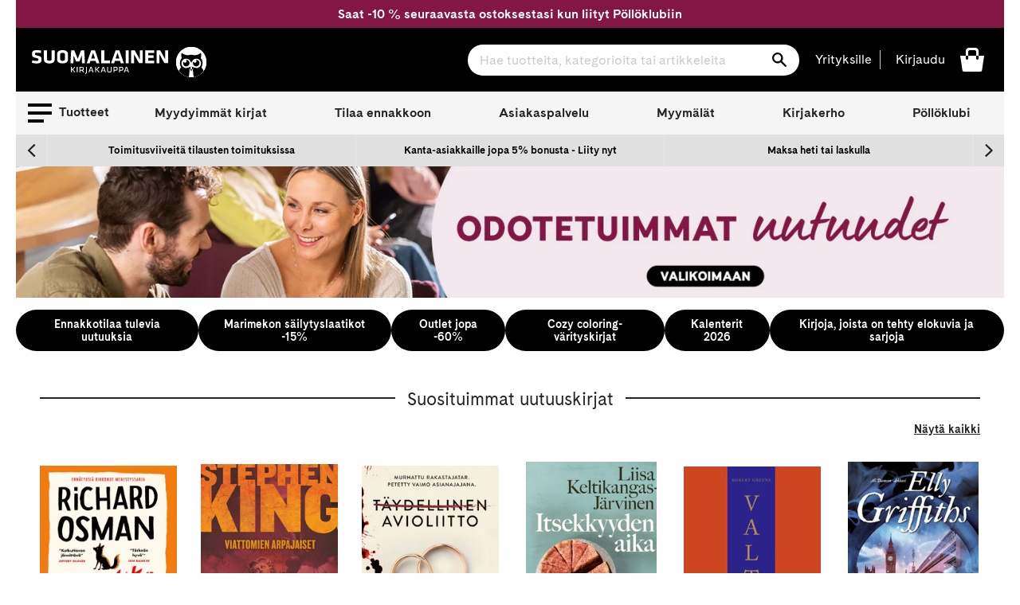

--- FILE ---
content_type: text/html; charset=utf-8
request_url: https://www.suomalainen.com/
body_size: 80911
content:
<!doctype html>
<!--[if IE 9]> <html class="ie9 no-js supports-no-cookies" lang="fi"> <![endif]-->
<!--[if (gt IE 9)|!(IE)]><!--> <html class="no-js supports-no-cookies" lang="fi"> <!--<![endif]-->
<head>
  <meta charset="utf-8">
  <meta http-equiv="X-UA-Compatible" content="IE=edge">
  <meta name="viewport" content="width=device-width,initial-scale=1">
  <meta name="theme-color" content="#2f2f2f">
  
    <link rel="canonical" href="https://www.suomalainen.com/">


  
  
  
    <link rel="shortcut icon" href="//www.suomalainen.com/cdn/shop/files/Pollo_favicon_32x32_72083608-ce43-4b31-8292-326f84a2126e_32x32.png?v=1694695833" type="image/png">
  

  
<title>Suomalainen Kirjakauppa


&#124; Suomalainen.com</title>

  
  
  <meta name="description" content="Suomalainen Kirjakauppa on alku jollekin suurelle! Meiltä löydät sopivat kirjat jokaiselle, esimerkiksi uutuuskirjat, klassikot, elämäkerrat,englanninkieliset kirjat ja lasten kirjat. Monipuolisesta valikoimastamme löydät myös pelit ja lelut, opiskelu- ja toimistotarvikkeet sekä käsityö-, askartelu- ja taidetarvikkeet.">



  
<meta property="og:site_name" content="Suomalainen.com">
<meta property="og:url" content="https://www.suomalainen.com/">
<meta property="og:title" content="Suomalainen Kirjakauppa">
<meta property="og:type" content="website">
<meta property="og:description" content="Suomalainen Kirjakauppa on alku jollekin suurelle! Meiltä löydät sopivat kirjat jokaiselle, esimerkiksi uutuuskirjat, klassikot, elämäkerrat,englanninkieliset kirjat ja lasten kirjat. Monipuolisesta valikoimastamme löydät myös pelit ja lelut, opiskelu- ja toimistotarvikkeet sekä käsityö-, askartelu- ja taidetarvikkeet.">


<meta name="twitter:site" content="@">
<meta name="twitter:card" content="summary_large_image">
<meta name="twitter:title" content="Suomalainen Kirjakauppa">
<meta name="twitter:description" content="Suomalainen Kirjakauppa on alku jollekin suurelle! Meiltä löydät sopivat kirjat jokaiselle, esimerkiksi uutuuskirjat, klassikot, elämäkerrat,englanninkieliset kirjat ja lasten kirjat. Monipuolisesta valikoimastamme löydät myös pelit ja lelut, opiskelu- ja toimistotarvikkeet sekä käsityö-, askartelu- ja taidetarvikkeet.">


  <link href="//www.suomalainen.com/cdn/shop/t/66/assets/fonts.css?v=164431737569993521371715072624" rel="stylesheet" type="text/css" media="all" />
  <link href="//www.suomalainen.com/cdn/shop/t/66/assets/theme.css?v=30990842810444550211769411846" rel="stylesheet" type="text/css" media="all" />
  <link href="//www.suomalainen.com/cdn/shop/t/66/assets/background-pattern.css?v=28818718854570008771701069298" rel="stylesheet" type="text/css" media="all" />




<script>
    document.documentElement.className = document.documentElement.className.replace('no-js', 'js');

    window.theme = {
      strings: {
        addToCart: "Lisää koriin",
        soldOut: "Katso myymäläsaatavuus",
        unavailable: "Ei saatavilla",
        availabilitySoldOut: "Loppuunmyyty"
      },
      moneyFormat: "{{ amount_with_comma_separator }} €"
    };
  </script>  

  <!-- Google meta -->
  <meta name="google-site-verification" content="b5cnAsBf6HibPhzFvfPGyMEltUttYszp192tHEIGIkQ" />
  <!-- End Google meta-->

  <!-- Facebook meta -->
  <meta name="facebook-domain-verification" content="lbsqa9uwvketqah3pqvf42mq43kx1q" />
<meta name="facebook-domain-verification" content="4ntwyd6e7afjn6eu66rl0cwuitasqn" />
<meta name="facebook-domain-verification" content="6s4vkbrxotzn9kq2oswk4xh75bpt7y" />
  <!-- End Facebook meta-->
    
  

  
  
  <!--[if (gt IE 9)|!(IE)]><!--><script src="//www.suomalainen.com/cdn/shop/t/66/assets/vendor.js?v=122354125056408815661664537852" defer="defer"></script><!--<![endif]-->
 
  <!--[if lt IE 9]><script src="//www.suomalainen.com/cdn/shop/t/66/assets/vendor.js?v=122354125056408815661664537852"></script><![endif]-->

  <!--[if (gt IE 9)|!(IE)]><!--><script src="//www.suomalainen.com/cdn/shopifycloud/storefront/assets/themes_support/vendor/qrcode-3f2b403b.js" defer="defer"></script><!--<![endif]-->
  <!--[if lt IE 9]><script src="//www.suomalainen.com/cdn/shopifycloud/storefront/assets/themes_support/vendor/qrcode-3f2b403b.js"></script><![endif]-->

  <!--[if (gt IE 9)|!(IE)]><!--><script src="//www.suomalainen.com/cdn/shop/t/66/assets/theme.js?v=176175788769742556401767767642" defer="defer"></script><!--<![endif]-->
  <!--[if lt IE 9]><script src="//www.suomalainen.com/cdn/shop/t/66/assets/theme.js?v=176175788769742556401767767642"></script><![endif]-->

  <script>window.performance && window.performance.mark && window.performance.mark('shopify.content_for_header.start');</script><meta id="shopify-digital-wallet" name="shopify-digital-wallet" content="/6103728217/digital_wallets/dialog">
<script async="async" src="/checkouts/internal/preloads.js?locale=fi-FI"></script>
<script id="shopify-features" type="application/json">{"accessToken":"f86b48930e8273a80daa359ee226c57e","betas":["rich-media-storefront-analytics"],"domain":"www.suomalainen.com","predictiveSearch":true,"shopId":6103728217,"locale":"fi"}</script>
<script>var Shopify = Shopify || {};
Shopify.shop = "suomalainen-com.myshopify.com";
Shopify.locale = "fi";
Shopify.currency = {"active":"EUR","rate":"1.0"};
Shopify.country = "FI";
Shopify.theme = {"name":"suomalainen-shopify-theme-prod\/master","id":124229156953,"schema_name":"Suomalainen - Lightspeed","schema_version":"0.1.0","theme_store_id":null,"role":"main"};
Shopify.theme.handle = "null";
Shopify.theme.style = {"id":null,"handle":null};
Shopify.cdnHost = "www.suomalainen.com/cdn";
Shopify.routes = Shopify.routes || {};
Shopify.routes.root = "/";</script>
<script type="module">!function(o){(o.Shopify=o.Shopify||{}).modules=!0}(window);</script>
<script>!function(o){function n(){var o=[];function n(){o.push(Array.prototype.slice.apply(arguments))}return n.q=o,n}var t=o.Shopify=o.Shopify||{};t.loadFeatures=n(),t.autoloadFeatures=n()}(window);</script>
<script id="shop-js-analytics" type="application/json">{"pageType":"index"}</script>
<script defer="defer" async type="module" src="//www.suomalainen.com/cdn/shopifycloud/shop-js/modules/v2/client.init-shop-cart-sync_BaVYBPKc.fi.esm.js"></script>
<script defer="defer" async type="module" src="//www.suomalainen.com/cdn/shopifycloud/shop-js/modules/v2/chunk.common_CTbb0h5t.esm.js"></script>
<script defer="defer" async type="module" src="//www.suomalainen.com/cdn/shopifycloud/shop-js/modules/v2/chunk.modal_DUS8DR4E.esm.js"></script>
<script type="module">
  await import("//www.suomalainen.com/cdn/shopifycloud/shop-js/modules/v2/client.init-shop-cart-sync_BaVYBPKc.fi.esm.js");
await import("//www.suomalainen.com/cdn/shopifycloud/shop-js/modules/v2/chunk.common_CTbb0h5t.esm.js");
await import("//www.suomalainen.com/cdn/shopifycloud/shop-js/modules/v2/chunk.modal_DUS8DR4E.esm.js");

  window.Shopify.SignInWithShop?.initShopCartSync?.({"fedCMEnabled":true,"windoidEnabled":true});

</script>
<script>(function() {
  var isLoaded = false;
  function asyncLoad() {
    if (isLoaded) return;
    isLoaded = true;
    var urls = ["https:\/\/cdn.nfcube.com\/instafeed-852e8dc3a883cdd8f5ac3318973b1dfb.js?shop=suomalainen-com.myshopify.com"];
    for (var i = 0; i < urls.length; i++) {
      var s = document.createElement('script');
      s.type = 'text/javascript';
      s.async = true;
      s.src = urls[i];
      var x = document.getElementsByTagName('script')[0];
      x.parentNode.insertBefore(s, x);
    }
  };
  if(window.attachEvent) {
    window.attachEvent('onload', asyncLoad);
  } else {
    window.addEventListener('load', asyncLoad, false);
  }
})();</script>
<script id="__st">var __st={"a":6103728217,"offset":7200,"reqid":"b9e9bf30-8f1a-4564-9bef-088aed38a0e8-1769426298","pageurl":"www.suomalainen.com\/","u":"a1022cf12e9c","p":"home"};</script>
<script>window.ShopifyPaypalV4VisibilityTracking = true;</script>
<script id="captcha-bootstrap">!function(){'use strict';const t='contact',e='account',n='new_comment',o=[[t,t],['blogs',n],['comments',n],[t,'customer']],c=[[e,'customer_login'],[e,'guest_login'],[e,'recover_customer_password'],[e,'create_customer']],r=t=>t.map((([t,e])=>`form[action*='/${t}']:not([data-nocaptcha='true']) input[name='form_type'][value='${e}']`)).join(','),a=t=>()=>t?[...document.querySelectorAll(t)].map((t=>t.form)):[];function s(){const t=[...o],e=r(t);return a(e)}const i='password',u='form_key',d=['recaptcha-v3-token','g-recaptcha-response','h-captcha-response',i],f=()=>{try{return window.sessionStorage}catch{return}},m='__shopify_v',_=t=>t.elements[u];function p(t,e,n=!1){try{const o=window.sessionStorage,c=JSON.parse(o.getItem(e)),{data:r}=function(t){const{data:e,action:n}=t;return t[m]||n?{data:e,action:n}:{data:t,action:n}}(c);for(const[e,n]of Object.entries(r))t.elements[e]&&(t.elements[e].value=n);n&&o.removeItem(e)}catch(o){console.error('form repopulation failed',{error:o})}}const l='form_type',E='cptcha';function T(t){t.dataset[E]=!0}const w=window,h=w.document,L='Shopify',v='ce_forms',y='captcha';let A=!1;((t,e)=>{const n=(g='f06e6c50-85a8-45c8-87d0-21a2b65856fe',I='https://cdn.shopify.com/shopifycloud/storefront-forms-hcaptcha/ce_storefront_forms_captcha_hcaptcha.v1.5.2.iife.js',D={infoText:'hCaptchan suojaama',privacyText:'Tietosuoja',termsText:'Ehdot'},(t,e,n)=>{const o=w[L][v],c=o.bindForm;if(c)return c(t,g,e,D).then(n);var r;o.q.push([[t,g,e,D],n]),r=I,A||(h.body.append(Object.assign(h.createElement('script'),{id:'captcha-provider',async:!0,src:r})),A=!0)});var g,I,D;w[L]=w[L]||{},w[L][v]=w[L][v]||{},w[L][v].q=[],w[L][y]=w[L][y]||{},w[L][y].protect=function(t,e){n(t,void 0,e),T(t)},Object.freeze(w[L][y]),function(t,e,n,w,h,L){const[v,y,A,g]=function(t,e,n){const i=e?o:[],u=t?c:[],d=[...i,...u],f=r(d),m=r(i),_=r(d.filter((([t,e])=>n.includes(e))));return[a(f),a(m),a(_),s()]}(w,h,L),I=t=>{const e=t.target;return e instanceof HTMLFormElement?e:e&&e.form},D=t=>v().includes(t);t.addEventListener('submit',(t=>{const e=I(t);if(!e)return;const n=D(e)&&!e.dataset.hcaptchaBound&&!e.dataset.recaptchaBound,o=_(e),c=g().includes(e)&&(!o||!o.value);(n||c)&&t.preventDefault(),c&&!n&&(function(t){try{if(!f())return;!function(t){const e=f();if(!e)return;const n=_(t);if(!n)return;const o=n.value;o&&e.removeItem(o)}(t);const e=Array.from(Array(32),(()=>Math.random().toString(36)[2])).join('');!function(t,e){_(t)||t.append(Object.assign(document.createElement('input'),{type:'hidden',name:u})),t.elements[u].value=e}(t,e),function(t,e){const n=f();if(!n)return;const o=[...t.querySelectorAll(`input[type='${i}']`)].map((({name:t})=>t)),c=[...d,...o],r={};for(const[a,s]of new FormData(t).entries())c.includes(a)||(r[a]=s);n.setItem(e,JSON.stringify({[m]:1,action:t.action,data:r}))}(t,e)}catch(e){console.error('failed to persist form',e)}}(e),e.submit())}));const S=(t,e)=>{t&&!t.dataset[E]&&(n(t,e.some((e=>e===t))),T(t))};for(const o of['focusin','change'])t.addEventListener(o,(t=>{const e=I(t);D(e)&&S(e,y())}));const B=e.get('form_key'),M=e.get(l),P=B&&M;t.addEventListener('DOMContentLoaded',(()=>{const t=y();if(P)for(const e of t)e.elements[l].value===M&&p(e,B);[...new Set([...A(),...v().filter((t=>'true'===t.dataset.shopifyCaptcha))])].forEach((e=>S(e,t)))}))}(h,new URLSearchParams(w.location.search),n,t,e,['guest_login'])})(!0,!0)}();</script>
<script integrity="sha256-4kQ18oKyAcykRKYeNunJcIwy7WH5gtpwJnB7kiuLZ1E=" data-source-attribution="shopify.loadfeatures" defer="defer" src="//www.suomalainen.com/cdn/shopifycloud/storefront/assets/storefront/load_feature-a0a9edcb.js" crossorigin="anonymous"></script>
<script data-source-attribution="shopify.dynamic_checkout.dynamic.init">var Shopify=Shopify||{};Shopify.PaymentButton=Shopify.PaymentButton||{isStorefrontPortableWallets:!0,init:function(){window.Shopify.PaymentButton.init=function(){};var t=document.createElement("script");t.src="https://www.suomalainen.com/cdn/shopifycloud/portable-wallets/latest/portable-wallets.fi.js",t.type="module",document.head.appendChild(t)}};
</script>
<script data-source-attribution="shopify.dynamic_checkout.buyer_consent">
  function portableWalletsHideBuyerConsent(e){var t=document.getElementById("shopify-buyer-consent"),n=document.getElementById("shopify-subscription-policy-button");t&&n&&(t.classList.add("hidden"),t.setAttribute("aria-hidden","true"),n.removeEventListener("click",e))}function portableWalletsShowBuyerConsent(e){var t=document.getElementById("shopify-buyer-consent"),n=document.getElementById("shopify-subscription-policy-button");t&&n&&(t.classList.remove("hidden"),t.removeAttribute("aria-hidden"),n.addEventListener("click",e))}window.Shopify?.PaymentButton&&(window.Shopify.PaymentButton.hideBuyerConsent=portableWalletsHideBuyerConsent,window.Shopify.PaymentButton.showBuyerConsent=portableWalletsShowBuyerConsent);
</script>
<script data-source-attribution="shopify.dynamic_checkout.cart.bootstrap">document.addEventListener("DOMContentLoaded",(function(){function t(){return document.querySelector("shopify-accelerated-checkout-cart, shopify-accelerated-checkout")}if(t())Shopify.PaymentButton.init();else{new MutationObserver((function(e,n){t()&&(Shopify.PaymentButton.init(),n.disconnect())})).observe(document.body,{childList:!0,subtree:!0})}}));
</script>

<script>window.performance && window.performance.mark && window.performance.mark('shopify.content_for_header.end');</script>
 
  
  

  
  
    <script type="text/javascript">(function e(){var e=document.createElement("script");e.type="text/javascript",e.async=true,e.src="//staticw2.yotpo.com/rYBUe6ywWjFcBOwubpoim1q7iv4fuR9lOKzE8EK3/widget.js?preventCookies=true";var t=document.getElementsByTagName("script")[0];t.parentNode.insertBefore(e,t)})();</script>
  

  <!-- Cookie Information Script  https://cookieinformation.com/ -->
  
     
<script>
var cookie_script = document.createElement('script');
cookie_script.setAttribute('src','https://policy.app.cookieinformation.com/uc.js');
cookie_script.setAttribute('data-culture', 'FI');
cookie_script.setAttribute('data-gcm-version', '2.0');
cookie_script.id = 'CookieConsent';
document.head.appendChild(cookie_script);

function cookieInformationConsentEvent() {
  window.addEventListener('CookieInformationConsentGiven', function (event) {
      window.Shopify.customerPrivacy.setTrackingConsent({
          "preferences": CookieInformation.getConsentGivenFor('cookie_cat_functional'),
          "analytics": CookieInformation.getConsentGivenFor('cookie_cat_statistic'),
          "marketing": CookieInformation.getConsentGivenFor('cookie_cat_marketing')
      }, function(e){});
  }, false);
}

function loadShopifyTrackingApi() {
  window.Shopify.loadFeatures([
    {
      name: 'consent-tracking-api',
      version: '0.1',
    }
  ],
  function(error) {
    if (error) {
      throw error;
    }
    cookieInformationConsentEvent();
  });
}

function checkShopify() {
  let checks = 0;
  const intervalId = setInterval(function () {
    if (typeof Shopify !== 'undefined') {
      clearInterval(intervalId);
      loadShopifyTrackingApi();
    } else {
      checks++;
      if (checks >= 20) {
        clearInterval(intervalId);
      }
    }
  }, 100);
}
checkShopify();</script>
  
  <!-- /Cookie Information Script -->

  <script id="all-collections-to-json" type="application/json">
    [{
      "handle": "3d-palapelit",
      "title": "3D palapelit"
    },{
      "handle": "3doodler-3d-kynat",
      "title": "3Doodler 3D-kynät"
    },{
      "handle": "aarikka-tuotteet",
      "title": "Aarikka"
    },{
      "handle": "aasiaan",
      "title": "Aasia-kirjat"
    },{
      "handle": "aforismit",
      "title": "Aforismit"
    },{
      "handle": "afrikkaan",
      "title": "Afrikka-kirjat"
    },{
      "handle": "aikuisten-varityskirjat",
      "title": "Aikuisten värityskirjat ja värikynät"
    },{
      "handle": "aivojen-ja-muistin-toiminta",
      "title": "Aivojen ja muistin toiminta"
    },{
      "handle": "ajankohtaista-nyt",
      "title": "Ajankohtaiset kirjat"
    },{
      "handle": "ajanvietetta-lapsille",
      "title": "Ajanvietettä lapsille"
    },{
      "handle": "akryylimaalaus",
      "title": "Akryylimaalaus"
    },{
      "handle": "akvarellimaalaus",
      "title": "Akvarellimaalaus"
    },{
      "handle": "alakoululaiselle",
      "title": "Alakoululaiselle"
    },{
      "handle": "ale",
      "title": "Ale"
    },{
      "handle": "alkoholimusteet",
      "title": "Alkoholimusteet"
    },{
      "handle": "aloituspakkauksia-luovaan-tekemiseen",
      "title": "Aloituspakkaukset askarteluun ja käsitöihin"
    },{
      "handle": "arjen-pelastajat",
      "title": "Arjen pelastajat"
    },{
      "handle": "arkistointitarvikkeet",
      "title": "Arkistointitarvikkeet"
    },{
      "handle": "asiakkaiden-suosikit",
      "title": "Asiakkaiden suosikit"
    },{
      "handle": "askartele-heijastavaa",
      "title": "Askartele heijastavaa"
    },{
      "handle": "askartelu",
      "title": "Askartelu"
    },{
      "handle": "askartelu-ja-taide",
      "title": "Askartelu ja taide"
    },{
      "handle": "askartelukirjat",
      "title": "Askartelukirjat"
    },{
      "handle": "askartelukuviot-tekstit",
      "title": "Askartelukuviot ja koristetekstit"
    },{
      "handle": "askartelumassat",
      "title": "Askartelumassat"
    },{
      "handle": "askartelupaperit",
      "title": "Askartelupaperit"
    },{
      "handle": "askartelutarrat",
      "title": "Askartelutarrat"
    },{
      "handle": "askartelutarvikkeet",
      "title": "Askartelutarvikkeet"
    },{
      "handle": "askartelutyovalineet-ja-maalit",
      "title": "Askartelutyövälineet ja maalit"
    },{
      "handle": "askarteluvarit-ja-tussit",
      "title": "Askarteluvärit ja -tussit"
    },{
      "handle": "atenan-uutuudet",
      "title": "Atenan uutuudet"
    },{
      "handle": "aurinkolasit",
      "title": "Aurinkolasit"
    },{
      "handle": "aurinkolasit-lukulasit-ja-suurennuslasit",
      "title": "Aurinkolasit, lukulasit ja suurennuslasit"
    },{
      "handle": "avartavaa-historiaa-ja-sotakirjallisuutta",
      "title": "Avartavaa historiaa ja sotakirjallisuutta"
    },{
      "handle": "avaruus-kirjat",
      "title": "Avaruus-kirjat"
    },{
      "handle": "beach-reads",
      "title": "Beach Reads"
    },{
      "handle": "bestsellers-in-english",
      "title": "Bestsellers in English"
    },{
      "handle": "bigso",
      "title": "Bigso think inside the box"
    },{
      "handle": "booktok-kirjat",
      "title": "Booktok-kirjat"
    },{
      "handle": "bruynzeel-kynat-ja-piirustustarvikkeet",
      "title": "Bruynzeel kynät ja piirustustarvikkeet"
    },{
      "handle": "bujoilu-ja-kalenterituunaus",
      "title": "Bujoilu ja kalenterituunaus"
    },{
      "handle": "caran-dache-taide-ja-kirjoitusvalineet",
      "title": "Caran d'Ache taide- ja kirjoitusvälineet"
    },{
      "handle": "casio",
      "title": "Casio"
    },{
      "handle": "aanikirjat-cdlla",
      "title": "CD äänikirjat"
    },{
      "handle": "chillys-juomapullot",
      "title": "Chilly's juomapullot"
    },{
      "handle": "chunky-langat",
      "title": "Chunky langat"
    },{
      "handle": "copic-tussit-ja-tussipaperit",
      "title": "Copic huopakynät"
    },{
      "handle": "cosy-crime-kevytta-jannitysta",
      "title": "Cosy crime - kevyttä jännitystä"
    },{
      "handle": "cozy-coloring-varityskirjat",
      "title": "Cozy coloring-värityskirjat"
    },{
      "handle": "dark-romance-kirjat",
      "title": "Dark Romance -kirjat"
    },{
      "handle": "derwent",
      "title": "Derwent"
    },{
      "handle": "design-letters",
      "title": "Design Letters"
    },{
      "handle": "digioppikirjat",
      "title": "Digioppikirjat"
    },{
      "handle": "dinosauruksia-kirjoja-ja-muita-dinotuotteita",
      "title": "Dinosaurus -kirjat ja muut dinotuotteet"
    },{
      "handle": "disney",
      "title": "Disney-tuotteet"
    },{
      "handle": "diy-tuunaa-ja-tee-itse",
      "title": "DIY - Tuunaa ja tee itse"
    },{
      "handle": "tee-itse-joulukalenteri",
      "title": "DIY joulukalenteri"
    },{
      "handle": "diy-lahjat",
      "title": "DIY lahjat"
    },{
      "handle": "e-kirjat",
      "title": "E-kirjat"
    },{
      "handle": "e-kirjat-elamakerrat-muistelmat",
      "title": "E-kirjat elämäkerrat, muistelmat"
    },{
      "handle": "e-kirjat-fantasia",
      "title": "E-kirjat fantasia"
    },{
      "handle": "e-kirjat-historia",
      "title": "E-kirjat historia"
    },{
      "handle": "e-kirjat-historialliset-romaanit",
      "title": "E-kirjat historialliset romaanit"
    },{
      "handle": "e-kirjat-huumori",
      "title": "E-kirjat huumori"
    },{
      "handle": "e-kirjat-ja-aanikirjat",
      "title": "E-kirjat ja äänikirjat"
    },{
      "handle": "e-kirjat-jannitys",
      "title": "E-kirjat jännitys"
    },{
      "handle": "e-kirjat-kauhukirjallisuus",
      "title": "E-kirjat kauhukirjallisuus"
    },{
      "handle": "e-kirjat-musiikki",
      "title": "E-kirjat musiikki"
    },{
      "handle": "e-kirjat-nykykirjallisuus",
      "title": "E-kirjat nykykirjallisuus"
    },{
      "handle": "e-kirjat-populaaripsykologia",
      "title": "E-kirjat populääripsykologia"
    },{
      "handle": "e-kirjat-scifi",
      "title": "E-kirjat scifi"
    },{
      "handle": "e-kirjat-selfhelp-henkinen-kasvu",
      "title": "E-kirjat selfhelp, henkinen kasvu"
    },{
      "handle": "e-kirjat-sotakirjallisuus",
      "title": "E-kirjat sotakirjallisuus"
    },{
      "handle": "e-kirjat-tositarinat",
      "title": "E-kirjat tositarinat"
    },{
      "handle": "e-kirjat-truecrime",
      "title": "E-kirjat truecrime"
    },{
      "handle": "e-kirjat-viihde",
      "title": "E-kirjat viihde"
    },{
      "handle": "e-kirjat-yhteiskunta-ja-kulttuuri",
      "title": "E-kirjat yhteiskunta ja kulttuuri"
    },{
      "handle": "e-kirjat-kaunokirjallisuus",
      "title": "E-kirjat, kaunokirjallisuus"
    },{
      "handle": "e-kirjat-lasten-ja-nuorten-kirjallisuus",
      "title": "E-kirjat, lasten ja nuorten kirjallisuus"
    },{
      "handle": "e-kirjat-tietokirjallisuus",
      "title": "E-kirjat, tietokirjallisuus"
    },{
      "handle": "ebba-masalin-tuotteet",
      "title": "Ebba Masalin -tuotteet"
    },{
      "handle": "ecoline-tussit",
      "title": "Ecoline tussit"
    },{
      "handle": "edullista-puuhaa-lapsille",
      "title": "Edullista puuhaa lapsille"
    },{
      "handle": "eezybeezy-kengannauhat",
      "title": "EEZYBEEZY kengännauhat"
    },{
      "handle": "ella-ja-kaverit-sarja",
      "title": "Ella ja kaverit - sarja"
    },{
      "handle": "elainkirjat",
      "title": "Eläinkirjat"
    },{
      "handle": "elamakerrat-ja-muistelmat",
      "title": "Elämäkerrat ja muistelmat"
    },{
      "handle": "elamanhallinta-ja-henkinen-kasvu",
      "title": "Elämänhallinta ja henkinen kasvu"
    },{
      "handle": "elamaa-keskitysleirilla",
      "title": "Elämää keskitysleirillä"
    },{
      "handle": "elamaa-suuremmat-elamankerrat",
      "title": "Elämää suuremmat elämäkerrat"
    },{
      "handle": "englannikieliset-nuorten-romaanit",
      "title": "Englannikieliset nuorten romaanit"
    },{
      "handle": "englanninkielinen-fantasiakirjallisuus",
      "title": "Englanninkielinen fantasiakirjallisuus"
    },{
      "handle": "englanninkielinen-historiallinen-kaunokirjallisuus",
      "title": "Englanninkielinen historiallinen kaunokirjallisuus"
    },{
      "handle": "englanninkielinen-huumori",
      "title": "Englanninkielinen huumori"
    },{
      "handle": "englanninkielinen-jannitys",
      "title": "Englanninkielinen jännitys"
    },{
      "handle": "englanninkielinen-kauhu",
      "title": "Englanninkielinen kauhu"
    },{
      "handle": "englanninkielinen-nykykirjallisuus",
      "title": "Englanninkielinen nykykirjallisuus"
    },{
      "handle": "englanninkielinen-runous",
      "title": "Englanninkielinen runous"
    },{
      "handle": "englanninkielinen-scifi",
      "title": "Englanninkielinen scifi"
    },{
      "handle": "englanninkielinen-viihdekirjallisuus",
      "title": "Englanninkielinen viihdekirjallisuus"
    },{
      "handle": "englanninkieliset-filosofian-ja-psykologian-kirjat",
      "title": "Englanninkieliset filosofian ja psykologian kirjat"
    },{
      "handle": "englanninkieliset-harrastekirjat",
      "title": "Englanninkieliset harrastekirjat"
    },{
      "handle": "englanninkieliset-historiakirjat-ja-muistelmakirjat",
      "title": "Englanninkieliset historiakirjat ja muistelmakirjat"
    },{
      "handle": "englanninkieliset-keittokirjat",
      "title": "Englanninkieliset keittokirjat"
    },{
      "handle": "englanninkieliset-sanakirjat-ja-muut-yleiset-tietokirjat",
      "title": "Englanninkieliset kielten oppikirjat, sanakirjat ja muut yleiset tietokirjat"
    },{
      "handle": "englanninkieliset-kirjat",
      "title": "Englanninkieliset kirjat"
    },{
      "handle": "englanninkieliset-lasten-ja-nuorten-romaanit",
      "title": "Englanninkieliset lasten ja nuorten romaanit"
    },{
      "handle": "englanninkieliset-lasten-ja-nuorten-tietokirjat",
      "title": "Englanninkieliset lasten ja nuorten tietokirjat"
    },{
      "handle": "englanninkieliset-lasten-kuvakirjat",
      "title": "Englanninkieliset lasten kuvakirjat"
    },{
      "handle": "ulkomaiset-lasten-ja-nuorten-kirjat",
      "title": "Englanninkieliset lasten- ja nuortenkirjat"
    },{
      "handle": "englanninkieliset-luontokirjat",
      "title": "Englanninkieliset luontokirjat, matematiikankirjat, fysiikankirjat ja kemiankirjat"
    },{
      "handle": "englanninkieliset-matkailukirjat",
      "title": "Englanninkieliset matkailukirjat"
    },{
      "handle": "englanninkieliset-romaanit-runot-ja-sarjakuvat",
      "title": "Englanninkieliset romaanit, runot ja sarjakuvat"
    },{
      "handle": "englanninkieliset-sarjakuvat",
      "title": "Englanninkieliset sarjakuvat"
    },{
      "handle": "englanninkieliset-taidekirjat-ja-musiikkikirjat",
      "title": "Englanninkieliset taidekirjat ja musiikkikirjat"
    },{
      "handle": "englanninkieliset-talouskirjat-it-kirjat-yhteiskuntakirjat",
      "title": "Englanninkieliset talouskirjat, it-kirjat, yhteiskuntakirjat"
    },{
      "handle": "englanninkieliset-terveyskirjat",
      "title": "Englanninkieliset terveyskirjat"
    },{
      "handle": "englantiin",
      "title": "Englanti-kirjat"
    },{
      "handle": "english-classics",
      "title": "English classics"
    },{
      "handle": "ensipalapelit",
      "title": "Ensipalapelit"
    },{
      "handle": "erikoiserat",
      "title": "Erikoiserät VAIN meiltä tuotteet"
    },{
      "handle": "erikoispainokset",
      "title": "Erikoispainokset"
    },{
      "handle": "erityisherkkaa",
      "title": "Erityisherkkyys-kirjat"
    },{
      "handle": "esiteini-ikaiselle",
      "title": "Esiteini-ikäiselle"
    },{
      "handle": "faber-castell",
      "title": "Faber-Castell"
    },{
      "handle": "fanni-ja-miu-tunnetaitosarja",
      "title": "Fanni ja Miu tunnetaitosarja"
    },{
      "handle": "fantasiakirjallisuus",
      "title": "Fantasiakirjallisuus"
    },{
      "handle": "fantasiapokkarit",
      "title": "Fantasiapokkarit"
    },{
      "handle": "paperbacks-in-english",
      "title": "Fiction Paperbacks in English"
    },{
      "handle": "fimo",
      "title": "Fimo"
    },{
      "handle": "fingerpori",
      "title": "Fingerpori"
    },{
      "handle": "finlandia-voittajat-2024",
      "title": "Finlandia voittajat 2024"
    },{
      "handle": "finlandia-voittajat-2025",
      "title": "Finlandia voittajat 2025"
    },{
      "handle": "finlandia-voittajat-2026",
      "title": "Finlandia voittajat 2026"
    },{
      "handle": "finlayson",
      "title": "Finlayson"
    },{
      "handle": "finnish-nightmares",
      "title": "Finnish Nightmares"
    },{
      "handle": "fiskars-tuotteet",
      "title": "Fiskars"
    },{
      "handle": "fjallraven",
      "title": "Fjällräven"
    },{
      "handle": "for-catlovers",
      "title": "For the Catlovers"
    },{
      "handle": "for-doglovers",
      "title": "For the Doglovers"
    },{
      "handle": "frixionit",
      "title": "Frixion pyyhittävät kynät"
    },{
      "handle": "frozen",
      "title": "Frozen -kirjat ja tuotteet"
    },{
      "handle": "geelikynat-kuitukarkikynat-ja-mustekynat",
      "title": "Geelikynät, kuitukärkikynät ja mustekynät"
    },{
      "handle": "geoetsivat-sarja",
      "title": "Geoetsivät - sarja"
    },{
      "handle": "globe-hope",
      "title": "Globe Hope"
    },{
      "handle": "guassimaalaus",
      "title": "Guassimaalaus"
    },{
      "handle": "hakemistot",
      "title": "Hakemistot"
    },{
      "handle": "halloween",
      "title": "Halloween"
    },{
      "handle": "halloween-askartelu",
      "title": "Halloweenaskartelu"
    },{
      "handle": "happy-socks",
      "title": "Happy Socks sukat"
    },{
      "handle": "harrastekirjat",
      "title": "Harrastekirjat"
    },{
      "handle": "harry-potter",
      "title": "Harry Potter - kirjat ja tuotteet"
    },{
      "handle": "hartsivalmisteet",
      "title": "Hartsivalmisteet"
    },{
      "handle": "heijastimet",
      "title": "Heijastimet"
    },{
      "handle": "heinahattu-ja-vilttitossu",
      "title": "Heinähattu ja Vilttitossu"
    },{
      "handle": "helmi-ja-korutyooppaat",
      "title": "Helmi- ja korutyöoppaat"
    },{
      "handle": "lukemaan-opetteleville-ja-harjoitteleville",
      "title": "Helppolukuiset kirjat lapsille"
    },{
      "handle": "hengelliset-kirjat-ja-teologia",
      "title": "Hengelliset kirjat ja teologia"
    },{
      "handle": "henkilokuntamme-suosittelee",
      "title": "Henkilökuntamme suosittelee"
    },{
      "handle": "herra-hakkarainen-tuotteet",
      "title": "Herra Hakkarainen - tuotteet"
    },{
      "handle": "herschel",
      "title": "Herschel"
    },{
      "handle": "herschel-reput",
      "title": "Herschel-reput"
    },{
      "handle": "hidasta-elamaa",
      "title": "Hidasta elämää"
    },{
      "handle": "historiakirjat",
      "title": "Historiakirjat ja sotakirjat"
    },{
      "handle": "historialliset-pokkarit",
      "title": "Historialliset pokkarit"
    },{
      "handle": "historialliset-romaanit",
      "title": "Historialliset romaanit"
    },{
      "handle": "huivit-sukat-ja-asusteet",
      "title": "Huivit, sukat ja asusteet"
    },{
      "handle": "huopakynat-tussit-ja-merkkauskynat",
      "title": "Huopakynät, tussit ja merkkauskynät"
    },{
      "handle": "huumori-ja-sarjakuvat",
      "title": "Huumori ja sarjakuvat"
    },{
      "handle": "huumorikirjat-ja-vitsikirjat",
      "title": "Huumorikirjat ja vitsikirjat"
    },{
      "handle": "huumorilahjat",
      "title": "Huumorilahjat"
    },{
      "handle": "huumoripokkarit",
      "title": "Huumoripokkarit"
    },{
      "handle": "hygge-viihdy-kotonasi",
      "title": "Hygge - Viihdy kotonasi"
    },{
      "handle": "hyvinvoinnin-lahjat",
      "title": "Hyvinvoinnin lahjat"
    },{
      "handle": "hyvinvointi",
      "title": "Hyvinvointi"
    },{
      "handle": "hyvinvointikirjat",
      "title": "Hyvinvointikirjat"
    },{
      "handle": "hyva-olo-ajankohtaiset-hyvinvointikirjat",
      "title": "Hyvä olo - ajankohtaiset hyvinvointikirjat"
    },{
      "handle": "haalahjat",
      "title": "Häälahjat"
    },{
      "handle": "haat",
      "title": "Häät"
    },{
      "handle": "ihmisoikeudet-ja-tasa-arvokirjat",
      "title": "Ihmisoikeudet ja tasa-arvokirjat"
    },{
      "handle": "iittala",
      "title": "Iittala"
    },{
      "handle": "ikaantyminen-ja-vanheneminen",
      "title": "Ikääntyminen ja vanheneminen -kirjat"
    },{
      "handle": "ilmastonmuutos-ja-ymparistomme",
      "title": "Ilmastonmuutos ja ympäristömme"
    },{
      "handle": "innostu-uudesta",
      "title": "Innostu uudesta"
    },{
      "handle": "instax",
      "title": "Instax"
    },{
      "handle": "islantiin",
      "title": "Islanti-kirjat"
    },{
      "handle": "isamies",
      "title": "Isämies -kirjasarja"
    },{
      "handle": "italiaan",
      "title": "Italia-kirjat"
    },{
      "handle": "izipizi-aurinkolasit",
      "title": "Izipizi aurinkolasit"
    },{
      "handle": "primeco-askartelutuotteet",
      "title": "J. K. Primeco askartelutuotteet"
    },{
      "handle": "jalkapallokirjat",
      "title": "Jalkapallokirjat"
    },{
      "handle": "japani",
      "title": "Japani-kirjat"
    },{
      "handle": "joogakirjat",
      "title": "Joogakirjat"
    },{
      "handle": "joulun-askartelutarvikkeet",
      "title": "Jouluaskartelu"
    },{
      "handle": "kohti-joulua",
      "title": "Joulukalenterit ja joulukirjat"
    },{
      "handle": "joulukoristeet-ja-jouluherkut",
      "title": "Joulukoristeet ja jouluherkut"
    },{
      "handle": "joulukortit-ja-paketointi",
      "title": "Joulukortit ja paketointi"
    },{
      "handle": "juhlan-aika",
      "title": "Juhlasuunnittelu-kirjat"
    },{
      "handle": "juhlatarvikkeet",
      "title": "Juhlatarvikkeet"
    },{
      "handle": "julisteet-ja-teemapakat",
      "title": "Julisteet ja teemapakat"
    },{
      "handle": "jannityskirjat-ja-dekkarit",
      "title": "Jännityskirjat ja dekkarit"
    },{
      "handle": "jannityspokkarit",
      "title": "Jännityspokkarit"
    },{
      "handle": "jarjestelmakalenterit-ja-tarvikkeet",
      "title": "Järjestelmäkalenterit ja tarvikkeet"
    },{
      "handle": "jasenlehden-butiikki",
      "title": "Jäsenlehden Butiikki"
    },{
      "handle": "jasenlehden-kirjavalikoima",
      "title": "Jäsenlehden kirjavalikoima"
    },{
      "handle": "jaakiekkokirjat",
      "title": "Jääkiekkokirjat"
    },{
      "handle": "k-pop-tuotteet",
      "title": "K-pop -tuotteet"
    },{
      "handle": "kaikkea-kesaan",
      "title": "Kaikkea kesään"
    },{
      "handle": "kaikki-pelit",
      "title": "Kaikki pelit"
    },{
      "handle": "kajo-heijastimet",
      "title": "Kajo heijastimet"
    },{
      "handle": "kalastusoppaat-ja-kartat-veneilyyn",
      "title": "Kalastusoppaat ja kartat veneilyyn"
    },{
      "handle": "kalenterit",
      "title": "Kalenterit"
    },{
      "handle": "kalligrafia-ja-tekstaus",
      "title": "Kalligrafia ja tekstaus"
    },{
      "handle": "kangasvarit-ja-tekstiilituunaus",
      "title": "Kangasvärit ja tekstiilitussit"
    },{
      "handle": "kansiot-ja-mapit",
      "title": "Kansiot ja mapit"
    },{
      "handle": "kansiot-ja-sailytys",
      "title": "Kansiot ja säilytys"
    },{
      "handle": "karsein-viikko-ikina-kirjasarja",
      "title": "Karsein viikko ikinä -kirjasarja"
    },{
      "handle": "kartat-kielet-ja-matkailu",
      "title": "Kartat, kielet ja matkailu"
    },{
      "handle": "kartongit",
      "title": "Kartongit"
    },{
      "handle": "karttapallot",
      "title": "Karttapallot"
    },{
      "handle": "kasvikirjat",
      "title": "Kasvikirjat"
    },{
      "handle": "kauhukirjallisuus",
      "title": "Kauhukirjallisuus"
    },{
      "handle": "kaikkea-kaunista",
      "title": "Kauneimmat lahjaideat"
    },{
      "handle": "kauneudenhoito-ja-terveystuotteet",
      "title": "Kauneudenhoito"
    },{
      "handle": "kaunokirjallisuuden-finlandia-palkintoehdokkaat",
      "title": "Kaunokirjallisuuden Finlandia-palkintoehdokkaat 2024"
    },{
      "handle": "kaunokirjallisuuden-finlandia-palkintoehdokkaat-2025",
      "title": "Kaunokirjallisuuden Finlandia-palkintoehdokkaat 2025"
    },{
      "handle": "kaunokirjallisuus",
      "title": "Kaunokirjallisuus"
    },{
      "handle": "kaweco",
      "title": "Kaweco"
    },{
      "handle": "kehita-itseasi",
      "title": "Kehitä itseäsi"
    },{
      "handle": "keittokirjat",
      "title": "Keittokirjat"
    },{
      "handle": "keittokirjat-ja-sisustus",
      "title": "Keittokirjat ja sisustus"
    },{
      "handle": "keltainen-kirjasto",
      "title": "Keltainen kirjasto"
    },{
      "handle": "kepler62-sarja",
      "title": "Kepler62 -sarja"
    },{
      "handle": "keramiikkaoppaat",
      "title": "Keramiikkaoppaat, savityöoppaat, lasityöt"
    },{
      "handle": "kesalaukku",
      "title": "Kesälaukut ja -asusteet"
    },{
      "handle": "kiehtovimmat-tarinat",
      "title": "Kiehtovimmat tarinat"
    },{
      "handle": "kielten-opiskelu",
      "title": "Kielten opiskelu"
    },{
      "handle": "kirjailija-agatha-christie",
      "title": "Kirjailija Agatha Christie"
    },{
      "handle": "alex-schulman-kirjat",
      "title": "Kirjailija Alex Schulman"
    },{
      "handle": "kirjailija-alice-oseman",
      "title": "Kirjailija Alice Oseman"
    },{
      "handle": "kirjailija-ana-huang",
      "title": "Kirjailija Ana Huang"
    },{
      "handle": "kirjailija-anna-jansson",
      "title": "Kirjailija Anna Jansson"
    },{
      "handle": "kirjailija-anna-todd",
      "title": "Kirjailija Anna Todd"
    },{
      "handle": "kirjailija-anna-leena-harkonen",
      "title": "Kirjailija Anna-Leena Härkönen"
    },{
      "handle": "kirjailija-anneli-kivela",
      "title": "Kirjailija Anneli Kivelä"
    },{
      "handle": "kirjailija-anni-kytomaki",
      "title": "Kirjailija Anni Kytömäki"
    },{
      "handle": "kirjailija-antti-heikkila",
      "title": "Kirjailija Antti Heikkilä"
    },{
      "handle": "kirjailija-antti-tuomainen",
      "title": "Kirjailija Antti Tuomainen"
    },{
      "handle": "kirjailija-antti-tuuri",
      "title": "Kirjailija Antti Tuuri"
    },{
      "handle": "anu-joenpolvi-kirjat",
      "title": "Kirjailija Anu Joenpolvi"
    },{
      "handle": "kirjailija-arne-dahl",
      "title": "Kirjailija Arne Dahl"
    },{
      "handle": "kirjailija-arto-paasilinna",
      "title": "Kirjailija Arto Paasilinna"
    },{
      "handle": "arttu-tuominen-kirjat",
      "title": "Kirjailija Arttu Tuominen"
    },{
      "handle": "kirjailija-astrid-lindgren",
      "title": "Kirjailija Astrid Lindgren"
    },{
      "handle": "kirjailija-c-j-sansom",
      "title": "Kirjailija C.J. Sansom"
    },{
      "handle": "kirjailija-camilla-grebe",
      "title": "Kirjailija Camilla Grebe"
    },{
      "handle": "kirjailija-camilla-lackberg",
      "title": "Kirjailija Camilla Läckberg"
    },{
      "handle": "charles-dickens-kirjat",
      "title": "Kirjailija Charles Dickens"
    },{
      "handle": "kirjailija-chris-carter",
      "title": "Kirjailija Chris Carter"
    },{
      "handle": "kirjailija-clare-mackintosh",
      "title": "Kirjailija Clare Mackintosh"
    },{
      "handle": "colleen-hoover-kirjat",
      "title": "Kirjailija Colleen Hoover"
    },{
      "handle": "colson-whitehead-kirjat",
      "title": "Kirjailija Colson Whitehead"
    },{
      "handle": "kirjailija-conn-iggulden",
      "title": "Kirjailija Conn Iggulden"
    },{
      "handle": "kirjailija-dan-brown",
      "title": "Kirjailija Dan Brown"
    },{
      "handle": "kirjailija-danielle-steel",
      "title": "Kirjailija Danielle Steel"
    },{
      "handle": "kirjailija-dav-pilkey",
      "title": "Kirjailija Dav Pilkey"
    },{
      "handle": "kirjailija-david-lagercrantz",
      "title": "Kirjailija David Lagercrantz"
    },{
      "handle": "kirjailija-david-nicholls",
      "title": "Kirjailija David Nicholls"
    },{
      "handle": "kirjailija-diana-gabaldon",
      "title": "Kirjailija Diana Gabaldon"
    },{
      "handle": "kirjailija-donna-leon",
      "title": "Kirjailija Donna Leon"
    },{
      "handle": "kirjailija-eeva-kilpi",
      "title": "Kirjailija Eeva Kilpi"
    },{
      "handle": "kirjailija-eira-pattikangas",
      "title": "Kirjailija Eira Pättikangas"
    },{
      "handle": "kirjailija-elena-ferrante",
      "title": "Kirjailija Elena Ferrante"
    },{
      "handle": "kirjailija-elina-backman",
      "title": "Kirjailija Elina Backman"
    },{
      "handle": "kirjailija-elizabeth-strout",
      "title": "Kirjailija Elizabeth Strout"
    },{
      "handle": "kirjailija-elly-griffiths",
      "title": "Kirjailija Elly Griffiths"
    },{
      "handle": "kirjailija-elsie-silver",
      "title": "Kirjailija Elsie Silver"
    },{
      "handle": "emily-henry",
      "title": "Kirjailija Emily Henry"
    },{
      "handle": "kirjailija-enid-blyton",
      "title": "Kirjailija Enid Blyton"
    },{
      "handle": "kirjailija-enni-mustonen",
      "title": "Kirjailija Enni Mustonen"
    },{
      "handle": "kirjailija-eppu-nuotio",
      "title": "Kirjailija Eppu Nuotio"
    },{
      "handle": "kirjailija-erin-hunter",
      "title": "Kirjailija Erin Hunter"
    },{
      "handle": "kirjailija-estelle-maskame",
      "title": "Kirjailija Estelle Maskame"
    },{
      "handle": "kirjailija-eve-hietamies",
      "title": "Kirjailija Eve Hietamies"
    },{
      "handle": "frank-martelan-kirjat",
      "title": "Kirjailija Frank Martela"
    },{
      "handle": "kirjailija-freida-mcfadden",
      "title": "Kirjailija Freida McFadden"
    },{
      "handle": "kirjailija-george-r-r-martin",
      "title": "Kirjailija George R.R. Martin"
    },{
      "handle": "kirjailija-h-p-lovecraft",
      "title": "Kirjailija H.P. Lovecraft"
    },{
      "handle": "kirjailija-han-kang",
      "title": "Kirjailija Han Kang"
    },{
      "handle": "kirjailija-hannele-lampela",
      "title": "Kirjailija Hannele Lampela"
    },{
      "handle": "kirjailija-haruki-murakami",
      "title": "Kirjailija Haruki Murakami"
    },{
      "handle": "kirjailija-heidi-kongas",
      "title": "Kirjailija Heidi Köngäs"
    },{
      "handle": "helena-immonen-kirjat",
      "title": "Kirjailija Helena Immonen"
    },{
      "handle": "kirjailija-heli-laaksonen",
      "title": "Kirjailija Heli Laaksonen"
    },{
      "handle": "kirjailija-henriikka-ronkkonen",
      "title": "Kirjailija Henriikka Rönkkönen"
    },{
      "handle": "holly-jackson",
      "title": "Kirjailija Holly Jackson"
    },{
      "handle": "kirjailija-ilkka-remes",
      "title": "Kirjailija Ilkka Remes"
    },{
      "handle": "kirjailija-j-k-rowling",
      "title": "Kirjailija J.K. Rowling"
    },{
      "handle": "kirjailija-j-r-r-tolkien",
      "title": "Kirjailija J.R.R. Tolkien"
    },{
      "handle": "kirjailija-jamie-oliver",
      "title": "Kirjailija Jamie Oliver"
    },{
      "handle": "kirjailija-jane-austen",
      "title": "Kirjailija Jane Austen"
    },{
      "handle": "kirjailija-jari-tervo",
      "title": "Kirjailija Jari Tervo"
    },{
      "handle": "kirjailija-jeff-kinney",
      "title": "Kirjailija Jeff Kinney"
    },{
      "handle": "kirjailija-jennifer-l-armentrout",
      "title": "Kirjailija Jennifer L. Armentrout"
    },{
      "handle": "kirjailija-jenny-colgan",
      "title": "Kirjailija Jenny Colgan"
    },{
      "handle": "kirjailija-jo-nesbo",
      "title": "Kirjailija Jo Nesbø"
    },{
      "handle": "kirjailija-joel-haahtela",
      "title": "Kirjailija Joel Haahtela"
    },{
      "handle": "kirjailija-jojo-moyes",
      "title": "Kirjailija Jojo Moyes"
    },{
      "handle": "kirjailija-jordan-peterson",
      "title": "Kirjailija Jordan Peterson"
    },{
      "handle": "kirjailija-joel-dicker",
      "title": "Kirjailija Joël Dicker"
    },{
      "handle": "kirjailija-jp-koskinen",
      "title": "Kirjailija JP Koskinen"
    },{
      "handle": "kirjailija-juha-vuorinen",
      "title": "Kirjailija Juha Vuorinen"
    },{
      "handle": "kirjailija-julia-quinn",
      "title": "Kirjailija Julia Quinn"
    },{
      "handle": "kirjailija-kaari-utrio",
      "title": "Kirjailija Kaari Utrio"
    },{
      "handle": "kirjailija-kaisu-tuokko",
      "title": "Kirjailija Kaisu Tuokko"
    },{
      "handle": "kirjailija-kari-aihinen",
      "title": "Kirjailija Kari Aihinen"
    },{
      "handle": "kirjailija-kari-hotakainen",
      "title": "Kirjailija Kari Hotakainen"
    },{
      "handle": "kirjailija-kate-morton",
      "title": "Kirjailija Kate Morton"
    },{
      "handle": "kirjailija-katja-kettu",
      "title": "Kirjailija Katja Kettu"
    },{
      "handle": "kirjailija-khaleid-hosseini",
      "title": "Kirjailija Khaleid Hosseini"
    },{
      "handle": "kirjailija-kimmo-ohtonen",
      "title": "Kirjailija Kimmo Ohtonen"
    },{
      "handle": "kirjailija-kirsi-kunnas",
      "title": "Kirjailija Kirsi Kunnas"
    },{
      "handle": "kirjailija-kirsi-pehkonen",
      "title": "Kirjailija Kirsi Pehkonen"
    },{
      "handle": "kirjailija-kirsti-manninen",
      "title": "Kirjailija Kirsti Manninen"
    },{
      "handle": "kirjailija-kuvittaja-ninka-reittu",
      "title": "Kirjailija kuvittaja Ninka Reittu"
    },{
      "handle": "kirjailija-laila-hirvisaari",
      "title": "Kirjailija Laila Hirvisaari"
    },{
      "handle": "kirjailija-lars-kepler",
      "title": "Kirjailija Lars Kepler"
    },{
      "handle": "kirjailija-lasse-j-laine",
      "title": "Kirjailija Lasse J. Laine"
    },{
      "handle": "kirjailija-lee-child",
      "title": "Kirjailija Lee Child"
    },{
      "handle": "kirjailija-leena-lehtolainen",
      "title": "Kirjailija Leena Lehtolainen"
    },{
      "handle": "leigh-bardugo-kirjat",
      "title": "Kirjailija Leigh Bardugo"
    },{
      "handle": "kirjailija-liane-moriarty",
      "title": "Kirjailija Liane Moriarty"
    },{
      "handle": "liisa-keltikangas-jarvinen-kirjat",
      "title": "Kirjailija Liisa Keltikangas-Järvinen"
    },{
      "handle": "kirjailija-linda-liukas",
      "title": "Kirjailija Linda Liukas"
    },{
      "handle": "kirjailija-liza-marklund",
      "title": "Kirjailija Liza Marklund"
    },{
      "handle": "kirjailija-lucinda-riley",
      "title": "Kirjailija Lucinda Riley"
    },{
      "handle": "kirjailija-lucy-cousins",
      "title": "Kirjailija Lucy Cousins"
    },{
      "handle": "kirjailija-lucy-diamond",
      "title": "Kirjailija Lucy Diamond"
    },{
      "handle": "kirjailija-laszlo-krasznahorkai",
      "title": "Kirjailija László Krasznahorkai"
    },{
      "handle": "kirjailija-maaret-kallio",
      "title": "Kirjailija Maaret Kallio"
    },{
      "handle": "kirjailija-margaret-atwood",
      "title": "Kirjailija Margaret Atwood"
    },{
      "handle": "kirjailija-mari-jungstedt",
      "title": "Kirjailija Mari Jungstedt"
    },{
      "handle": "kirjailija-martin-widmark",
      "title": "Kirjailija Martin Widmark"
    },{
      "handle": "kirjailija-matti-ronka",
      "title": "Kirjailija Matti Rönkä"
    },{
      "handle": "kirjailija-mauri-kunnas",
      "title": "Kirjailija Mauri Kunnas"
    },{
      "handle": "kirjailija-max-seeck",
      "title": "Kirjailija Max Seeck"
    },{
      "handle": "kirjailija-merete-mazzarella",
      "title": "Kirjailija Merete Mazzarella"
    },{
      "handle": "meri-mort-tuotteet",
      "title": "Kirjailija Meri Mort"
    },{
      "handle": "kirjailija-michael-hjorth-ja-hans-rosenfeldt",
      "title": "Kirjailija Michael Hjorth ja Hans Rosenfeldt"
    },{
      "handle": "kirjailija-miika-nousiainen",
      "title": "Kirjailija Miika Nousiainen"
    },{
      "handle": "kirjailija-mika-waltari",
      "title": "Kirjailija Mika Waltari"
    },{
      "handle": "kirjailija-miki-liukkonen",
      "title": "Kirjailija Miki Liukkonen"
    },{
      "handle": "kirjailija-minna-canth",
      "title": "Kirjailija Minna Canth"
    },{
      "handle": "kirjailija-monika-fagerholm",
      "title": "Kirjailija Monika Fagerholm"
    },{
      "handle": "kirjailija-niina-laitinen",
      "title": "Kirjailija Niina Laitinen"
    },{
      "handle": "kirjailija-nora-roberts",
      "title": "Kirjailija Nora Roberts"
    },{
      "handle": "kirjailija-olli-jalonen",
      "title": "Kirjailija Olli Jalonen"
    },{
      "handle": "kirjailija-outi-pakkanen",
      "title": "Kirjailija Outi Pakkanen"
    },{
      "handle": "kirjailija-pajtim-statovci",
      "title": "Kirjailija Pajtim Statovci"
    },{
      "handle": "kirjailija-patricia-cornwell",
      "title": "Kirjailija Patricia Cornwell"
    },{
      "handle": "kirjailija-paula-hawkins",
      "title": "Kirjailija Paula Hawkins"
    },{
      "handle": "kirjailija-paula-noronen",
      "title": "Kirjailija Paula Noronen"
    },{
      "handle": "kirjailija-pauliina-rauhala",
      "title": "Kirjailija Pauliina Rauhala"
    },{
      "handle": "perttu-polonen-kirjat",
      "title": "Kirjailija Perttu Pölönen"
    },{
      "handle": "kirjailija-pirjo-tuominen",
      "title": "Kirjailija Pirjo Tuominen"
    },{
      "handle": "kirjailija-raija-oranen",
      "title": "Kirjailija Raija Oranen"
    },{
      "handle": "kirjailija-rebecca-yarros",
      "title": "Kirjailija Rebecca Yarros"
    },{
      "handle": "kirjailija-reijo-maki",
      "title": "Kirjailija Reijo Mäki"
    },{
      "handle": "richard-osman-kirjat",
      "title": "Kirjailija Richard Osman"
    },{
      "handle": "kirjailija-richard-scarry",
      "title": "Kirjailija Richard Scarry"
    },{
      "handle": "kirjailija-rick-riordan",
      "title": "Kirjailija Rick Riordan"
    },{
      "handle": "kirjailija-riikka-pulkkinen",
      "title": "Kirjailija Riikka Pulkkinen"
    },{
      "handle": "kirjailija-roald-dahl",
      "title": "Kirjailija Roald Dahl"
    },{
      "handle": "kirjoittaja-ruth-ware",
      "title": "Kirjailija Ruth Ware"
    },{
      "handle": "kirjailija-saara-turunen",
      "title": "Kirjailija Saara Turunen"
    },{
      "handle": "saku-tuominen",
      "title": "Kirjailija Saku Tuominen"
    },{
      "handle": "kirjailija-sally-rooney",
      "title": "Kirjailija Sally Rooney"
    },{
      "handle": "kirjailija-sarah-j-maas",
      "title": "Kirjailija Sarah J. Maas"
    },{
      "handle": "satu-ramo-kirjat",
      "title": "Kirjailija Satu Rämö"
    },{
      "handle": "kirjailija-seppo-jokinen",
      "title": "Kirjailija Seppo Jokinen"
    },{
      "handle": "kirjailija-siri-kolu",
      "title": "Kirjailija Siri Kolu"
    },{
      "handle": "kirjailija-sirpa-kahkonen",
      "title": "Kirjailija Sirpa Kähkönen"
    },{
      "handle": "kirjailija-sofi-oksanen",
      "title": "Kirjailija Sofi Oksanen"
    },{
      "handle": "kirjailija-soraya-lane",
      "title": "Kirjailija Soraya Lane"
    },{
      "handle": "kirjailija-stephen-hawking",
      "title": "Kirjailija Stephen Hawking"
    },{
      "handle": "kirjailija-stephen-king",
      "title": "Kirjailija Stephen King"
    },{
      "handle": "suzanne-collins-kirjat",
      "title": "Kirjailija Suzanne Collins"
    },{
      "handle": "kirjailija-taavi-soininvaara",
      "title": "Kirjailija Taavi Soininvaara"
    },{
      "handle": "taylor-jenkins-reid",
      "title": "Kirjailija Taylor Jenkins Reid"
    },{
      "handle": "kirjailija-timo-parvela",
      "title": "Kirjailija Timo Parvela"
    },{
      "handle": "tomas-gads",
      "title": "Kirjailija Tomas Gads"
    },{
      "handle": "kirjailija-tommi-kinnunen",
      "title": "Kirjailija Tommi Kinnunen"
    },{
      "handle": "kirjailija-tommy-hellsten",
      "title": "Kirjailija Tommy Hellsten"
    },{
      "handle": "kirjailija-torey-hayden",
      "title": "Kirjailija Torey Hayden"
    },{
      "handle": "tove-jansson",
      "title": "Kirjailija Tove Jansson"
    },{
      "handle": "kirjailija-tuija-lehtinen",
      "title": "Kirjailija Tuija Lehtinen"
    },{
      "handle": "kirjailija-tuomas-kyro",
      "title": "Kirjailija Tuomas Kyrö"
    },{
      "handle": "kirjailija-tuomas-niskakangas",
      "title": "Kirjailija Tuomas Niskakangas"
    },{
      "handle": "vappu-pimia-kirjat",
      "title": "Kirjailija Vappu Pimiä"
    },{
      "handle": "kirjailija-ville-haapasalo",
      "title": "Kirjailija Ville Haapasalo"
    },{
      "handle": "kirjailija-ville-kaarnakari",
      "title": "Kirjailija Ville Kaarnakari"
    },{
      "handle": "kirjailija-vaino-linna",
      "title": "Kirjailija Väinö Linna"
    },{
      "handle": "kirjailija-wilbur-smith",
      "title": "Kirjailija Wilbur Smith"
    },{
      "handle": "kirjailija-yuval-noah-harari",
      "title": "Kirjailija Yuval Noah Harari"
    },{
      "handle": "kirjailijat",
      "title": "Kirjailijat"
    },{
      "handle": "kirjailijat-aino-havukainen-ja-sami-toivonen",
      "title": "Kirjailijat Aino Havukainen ja Sami Toivonen"
    },{
      "handle": "kirjailijat-merja-ja-marvi-jalo",
      "title": "Kirjailijat Marvi ja Merja Jalo"
    },{
      "handle": "kirjailijat-riina-ja-sami-kaarla",
      "title": "Kirjailijat Riina ja Sami Kaarla"
    },{
      "handle": "kirjailijat-sinikka-ja-tiina-nopola",
      "title": "Kirjailijat Sinikka ja Tiina Nopola"
    },{
      "handle": "kirjailja-don-rosa",
      "title": "Kirjailja Don Rosa"
    },{
      "handle": "kirjailja-mirella-makila",
      "title": "Kirjailja Mirella Mäkilä"
    },{
      "handle": "kuukaudenkirja",
      "title": "Kirjakerhon aiemmat kuukaudenkirjat"
    },{
      "handle": "kirjalahjakortti-2024",
      "title": "Kirjalahjakortti 2024"
    },{
      "handle": "kirjalahjakortti-2024-ametek-finland-oy",
      "title": "Kirjalahjakortti 2024 Ametek Finland Oy"
    },{
      "handle": "kirjalahjakortti-2025-ametek-finland-oy",
      "title": "Kirjalahjakortti 2025 Ametek Finland Oy"
    },{
      "handle": "kirjalahjakortti-ametek-finland-oy",
      "title": "Kirjalahjakortti Ametek Finland Oy"
    },{
      "handle": "kirjalahjakortti-karpalomedia-oy-2024",
      "title": "Kirjalahjakortti Karpalomedia Oy 2024"
    },{
      "handle": "kirjalija-kalle-paatalo",
      "title": "Kirjalija Kalle Päätalo"
    },{
      "handle": "kirjallisuuden-klassikot",
      "title": "Kirjallisuuden klassikot"
    },{
      "handle": "kirjamimmien-joululahjavinkit",
      "title": "Kirjamimmien joululahjavinkit"
    },{
      "handle": "kirjan-ystava-kirjatuotteet",
      "title": "Kirjan ystävä -kirjatuotteet"
    },{
      "handle": "kirjapassin-tuoteryhmat",
      "title": "Kirjapassin tuoteryhmät"
    },{
      "handle": "kirjat",
      "title": "Kirjat"
    },{
      "handle": "kirjekuoret",
      "title": "Kirjekuoret"
    },{
      "handle": "kirjepaperisetit",
      "title": "Kirjepaperisetit"
    },{
      "handle": "kirjoitus-ja-muistiinpanovalineet",
      "title": "Kirjoitus- ja muistiinpanovälineet"
    },{
      "handle": "kirjoitusalustat-kirjatuet-ja-telineet",
      "title": "Kirjoitusalustat, kirjatuet ja telineet"
    },{
      "handle": "kirjoja-joista-on-tehty-elokuvia-ja-sarjoja",
      "title": "Kirjoja, joista on tehty elokuvia ja sarjoja"
    },{
      "handle": "kirjonta",
      "title": "Kirjonta"
    },{
      "handle": "kirjonta-ja-ompelutarvikkeet",
      "title": "Kirjonta ja ompelutarvikkeet"
    },{
      "handle": "klassikkopelit",
      "title": "Klassikkopelit"
    },{
      "handle": "kohta-koulutiella",
      "title": "Kohta koulutielle"
    },{
      "handle": "koiramies-sarja",
      "title": "Koiramies-sarja"
    },{
      "handle": "kolme-kympilla",
      "title": "Kolme kympillä"
    },{
      "handle": "komono-aurinkolasit",
      "title": "Komono aurinkolasit"
    },{
      "handle": "kontaktimuovit-ja-muovitaskut",
      "title": "Kontaktimuovit ja muovitaskut"
    },{
      "handle": "kopiopaperit-ja-kuittirullat",
      "title": "Kopiopaperit ja kuittirullat"
    },{
      "handle": "korista-ikkunat-kalkkitusseilla",
      "title": "Korista ikkunat liitutusseilla"
    },{
      "handle": "koristeet-korttiaskarteluun",
      "title": "Koristeet korttiaskarteluun"
    },{
      "handle": "kortit-ja-paketointi",
      "title": "Kortit ja paketointi"
    },{
      "handle": "korttiaskartelutekniikat",
      "title": "Korttiaskartelutekniikat"
    },{
      "handle": "korttipohjat",
      "title": "Korttipohjat ja kirjekuoret"
    },{
      "handle": "koruaskartelu",
      "title": "Koruaskartelu"
    },{
      "handle": "korut",
      "title": "Korut"
    },{
      "handle": "koti",
      "title": "Koti"
    },{
      "handle": "suomi-tutuksi-retkeily-ja-kotimaan-matkailu",
      "title": "Kotimaan matkailu ja retkeily-kirjat"
    },{
      "handle": "kotimaiset-pokkarit",
      "title": "Kotimaiset pokkarit"
    },{
      "handle": "kotoilu-ja-ruoka",
      "title": "Kotoilu ja ruoka"
    },{
      "handle": "koulutarvikkeet",
      "title": "Koulutarvikkeet"
    },{
      "handle": "kultatason-etukirjat",
      "title": "Kultatason etukirjat"
    },{
      "handle": "kuninkaalliset-kirjat",
      "title": "Kuninkaalliset -kirjat"
    },{
      "handle": "kuulakarkikynat",
      "title": "Kuulakärkikynät"
    },{
      "handle": "kuulokkeet-ja-kaiuttimet",
      "title": "Kuulokkeet ja kaiuttimet"
    },{
      "handle": "kuumimmat-tulossa-olevat-kirjauutuudet",
      "title": "Kuumimmat tulossa olevat kirjauutuudet"
    },{
      "handle": "kuvatulostin-ja-kuvatarrat",
      "title": "Kuvatulostin ja kuvatarrat"
    },{
      "handle": "kuviopaperit",
      "title": "Kuviopaperit"
    },{
      "handle": "kuvittaja-mervi-lindman",
      "title": "Kuvittaja Mervi Lindman"
    },{
      "handle": "kylpytuotteet-ja-sauna",
      "title": "Kylpytuotteet ja sauna"
    },{
      "handle": "kynttilanvalmistus",
      "title": "Kynttilänvalmistus"
    },{
      "handle": "kynat",
      "title": "Kynät ja kirjoitusvälineet"
    },{
      "handle": "lasten-kynat-ja-liidut",
      "title": "Kynät ja liidut lapsille"
    },{
      "handle": "kasin-kirjoittaminen",
      "title": "Käsin kirjoittaminen"
    },{
      "handle": "kasinkirjoitusoppaat-ja-kalligrafia",
      "title": "Käsinkirjoitusoppaat ja kalligrafia"
    },{
      "handle": "kasityokirja-ale-1",
      "title": "Käsityö-ale"
    },{
      "handle": "kasityokirjat",
      "title": "Käsityökirjat"
    },{
      "handle": "kasityokirjat-ja-taideoppaat",
      "title": "Käsityökirjat ja taideoppaat"
    },{
      "handle": "kasityot",
      "title": "Käsityöt"
    },{
      "handle": "laadukkaat-lahjaideat",
      "title": "Laadukkaat lahjaideat"
    },{
      "handle": "laatua-kotimaasta",
      "title": "Laatua kotimaasta"
    },{
      "handle": "laatukirjallisuutta-maailmalta",
      "title": "Laatukirjallisuutta maailmalta"
    },{
      "handle": "aanikirjat",
      "title": "Ladattavat äänikirjat"
    },{
      "handle": "lahja-opettajalle",
      "title": "Lahja opettajalle"
    },{
      "handle": "kaverisynttarit-lahja",
      "title": "Lahjaideat kaverisynttäreille"
    },{
      "handle": "lahjakortit",
      "title": "Lahjakortit"
    },{
      "handle": "lahjakynat",
      "title": "Lahjakynät"
    },{
      "handle": "lahjat-alle-100",
      "title": "Lahjat alle 100€"
    },{
      "handle": "lahjat-alle-10",
      "title": "Lahjat alle 10€"
    },{
      "handle": "lahjat-alle-20",
      "title": "Lahjat alle 20€"
    },{
      "handle": "lahjat-alle-30",
      "title": "Lahjat alle 30€"
    },{
      "handle": "lahjat-alle-50",
      "title": "Lahjat alle 50€"
    },{
      "handle": "lahjatavarat-1",
      "title": "Lahjatavaratuotteet"
    },{
      "handle": "lahjavinkit-taiteilijalle",
      "title": "Lahjavinkit taiteilijalle"
    },{
      "handle": "langat",
      "title": "Langat"
    },{
      "handle": "lapset-ja-kasvatus",
      "title": "Lapset ja kasvatus"
    },{
      "handle": "lapuan-kankurit",
      "title": "Lapuan Kankurit"
    },{
      "handle": "laskimet-ja-lisatarvikkeet",
      "title": "Laskimet ja lisätarvikkeet"
    },{
      "handle": "lasten-askartelu-ja-piirustus",
      "title": "Lasten askartelu ja piirustus"
    },{
      "handle": "lasten-askartelupakkaukset",
      "title": "Lasten askartelusetit"
    },{
      "handle": "lasten-askartelu",
      "title": "Lasten askartelutarvikkeet"
    },{
      "handle": "lasten-e-kirjat",
      "title": "Lasten e-kirjat"
    },{
      "handle": "lasten-ja-nuorten-tietokirjat",
      "title": "Lasten ja nuorten tietokirjat"
    },{
      "handle": "lasten-joulukirjat-ja-joulupuuhat",
      "title": "Lasten joulukirjat ja joulupuuhat"
    },{
      "handle": "lasten-klassikkokirjat",
      "title": "Lasten klassikkokirjat"
    },{
      "handle": "lasten-kotimaiset-suosikit-jouluksi",
      "title": "Lasten kotimaiset suosikit jouluksi"
    },{
      "handle": "lasten-kuvakirjat",
      "title": "Lasten kuvakirjat"
    },{
      "handle": "lasten-piirustustarvikkeet",
      "title": "Lasten piirustustarvikkeet"
    },{
      "handle": "lasten-romaanit-lorut-ja-runot",
      "title": "Lasten romaanit, lorut ja runot"
    },{
      "handle": "lasten-sakset",
      "title": "Lasten sakset"
    },{
      "handle": "lasten-taide-ja-askartelu",
      "title": "Lasten taide ja askartelu"
    },{
      "handle": "lasten-tietokirjat",
      "title": "Lasten tietokirjat"
    },{
      "handle": "lasten-uutuustuotteet",
      "title": "Lasten uutuudet"
    },{
      "handle": "lasten-aanikirjat",
      "title": "Lasten äänikirjat"
    },{
      "handle": "lasten-ja-nuortenkirjailijat",
      "title": "Lasten- ja nuortenkirjailijat"
    },{
      "handle": "lasten-ja-nuortenkirjat",
      "title": "Lasten- ja nuortenkirjat"
    },{
      "handle": "lasten-ja-nuortenkirjojen-finlandia-palkintoehdokkaat",
      "title": "Lasten- ja nuortenkirjojen Finlandia-palkintoehdokkaat 2024"
    },{
      "handle": "lasten-ja-nuortenkirjojen-finlandia-palkintoehdokkaat-2025",
      "title": "Lasten- ja nuortenkirjojen Finlandia-palkintoehdokkaat 2025"
    },{
      "handle": "lastenkirjat",
      "title": "Lastenkirjat"
    },{
      "handle": "laukut-ja-asusteet",
      "title": "Laukut ja asusteet"
    },{
      "handle": "laukut-reput-ja-kukkarot",
      "title": "Laukut, reput ja kukkarot"
    },{
      "handle": "lautapelit",
      "title": "Lautapelit"
    },{
      "handle": "laventelia",
      "title": "Laventelia"
    },{
      "handle": "legami",
      "title": "Legami"
    },{
      "handle": "lehdet",
      "title": "Lehdet"
    },{
      "handle": "lehtiot-ja-luonnoskirjat",
      "title": "Lehtiöt ja luonnoskirjat"
    },{
      "handle": "leikki-ikaiselle",
      "title": "Leikki-ikäiselle"
    },{
      "handle": "leimailu",
      "title": "Leimasimet"
    },{
      "handle": "leimasintarvikkeet",
      "title": "Leimasintarvikkeet"
    },{
      "handle": "lelut",
      "title": "Lelut"
    },{
      "handle": "lepo-ja-jaksaminen",
      "title": "Lepo ja jaksaminen"
    },{
      "handle": "leuchtturm1917-muistikirjat",
      "title": "Leuchtturm1917 -muistikirjat ja kynäpidikkeet"
    },{
      "handle": "liikunta-ja-kuntoilu",
      "title": "Liikunta ja kuntoilu"
    },{
      "handle": "liimat-ja-sakset",
      "title": "Liimat ja sakset"
    },{
      "handle": "otavan-musakirjat",
      "title": "Liken musakirjat"
    },{
      "handle": "liken-sarjakuvat",
      "title": "Liken sarjakuvat"
    },{
      "handle": "liken-uutuudet",
      "title": "Liken uutuudet"
    },{
      "handle": "luonto-heraa",
      "title": "Lintukirjat ja luontokirjat"
    },{
      "handle": "liquitex",
      "title": "Liquitex"
    },{
      "handle": "little-dutch-lelut",
      "title": "Little Dutch lelut"
    },{
      "handle": "lomakkeet",
      "title": "Lomakkeet"
    },{
      "handle": "lomalukemista",
      "title": "Lomalukemista"
    },{
      "handle": "lukiokirjat",
      "title": "Lukiokirjat"
    },{
      "handle": "lukuintoa",
      "title": "Lukuintoa"
    },{
      "handle": "lukuvuosikalenterit",
      "title": "Lukuvuosikalenterit"
    },{
      "handle": "lumoudu-minimaailmasta",
      "title": "Lumoudu minimaailmasta"
    },{
      "handle": "luontokirjat",
      "title": "Luontokirjat"
    },{
      "handle": "luovaa-kasilla-tekemista",
      "title": "Luovaa käsillä tekemistä"
    },{
      "handle": "lyijykynat-lyijytaytekynat-ja-lyijyt",
      "title": "Lyijykynät, lyijytäytekynät ja lyijyt"
    },{
      "handle": "maailman-paras-puumaja-sarja",
      "title": "Maailman paras puumaja - sarja"
    },{
      "handle": "maailman-tila-puhuttaa",
      "title": "Maailman tila puhuttaa"
    },{
      "handle": "maailmanhistoria-ja-euroopan-historia",
      "title": "Maailmanhistoria ja Euroopan historia"
    },{
      "handle": "maalaus",
      "title": "Maalaus"
    },{
      "handle": "maalausaineet",
      "title": "Maalausaineet"
    },{
      "handle": "maalauspohjat",
      "title": "Maalauspohjat ja maalauslehtiöt"
    },{
      "handle": "maalaustarvikkeet-ja-sailytys",
      "title": "Maalaustarvikkeet ja säilytys"
    },{
      "handle": "makeiset-ja-juomat",
      "title": "Makeiset, kahvit ja juomat"
    },{
      "handle": "makramee",
      "title": "Makramee"
    },{
      "handle": "mangapiirtaminen",
      "title": "Mangapiirtäminen"
    },{
      "handle": "mangasarjakuvat",
      "title": "Mangasarjakuvat"
    },{
      "handle": "marabu-taide-ja-askartelutarvikkeet",
      "title": "Marabu taide- ja askartelutarvikkeet"
    },{
      "handle": "marimade",
      "title": "Marimade"
    },{
      "handle": "marimekko",
      "title": "Marimekko"
    },{
      "handle": "matkailutuotteet",
      "title": "Matkailutuotteet"
    },{
      "handle": "matkalle-mukaan",
      "title": "Matkalle mukaan"
    },{
      "handle": "matkaoppaat-ja-lomaoppaat",
      "title": "Matkaoppaat ja lomaoppaat"
    },{
      "handle": "meri-rannikkokartat",
      "title": "Merikartat, rannikkokartat ja veneilykartat"
    },{
      "handle": "merkkaustussit",
      "title": "Merkkaustussit"
    },{
      "handle": "mestarietsiva-peppunen",
      "title": "Mestarietsivä Peppunen"
    },{
      "handle": "metsa-on-voima",
      "title": "Metsä on voima"
    },{
      "handle": "metsa-skogen",
      "title": "Metsä/Skogen"
    },{
      "handle": "metsamikrobituotteet",
      "title": "Metsämikrobituotteet"
    },{
      "handle": "mielenterveys",
      "title": "Mielenterveys"
    },{
      "handle": "miiko",
      "title": "Miiko"
    },{
      "handle": "miina-ja-manu",
      "title": "Miina ja Manu"
    },{
      "handle": "mita-kivaa-tehtaisiin",
      "title": "Mitä kivaa tehtäisiin"
    },{
      "handle": "moiko",
      "title": "Moiko"
    },{
      "handle": "moleskine-tuotteet",
      "title": "Moleskine"
    },{
      "handle": "molli-lastenkirjat",
      "title": "Molli lastenkirjat"
    },{
      "handle": "mont-marte",
      "title": "Mont Marte -taidetarvikkeet"
    },{
      "handle": "moomin-books",
      "title": "Moomin Books"
    },{
      "handle": "ystavanpaiva",
      "title": "Muista ystävää - ystävänpäivälahjat"
    },{
      "handle": "muistikirjat",
      "title": "Muistikirjat"
    },{
      "handle": "muistilaput",
      "title": "Muistilaput"
    },{
      "handle": "muistin-tueksi-ja-tekemista-ikaantyvalle",
      "title": "Muistin tueksi ja tekemistä ikääntyvälle"
    },{
      "handle": "muistipelit",
      "title": "Muistipelit"
    },{
      "handle": "mums",
      "title": "Mum's"
    },{
      "handle": "muminbocker",
      "title": "Muminböcker"
    },{
      "handle": "muovailuvahat",
      "title": "Muovailuvahat"
    },{
      "handle": "musiikkikirjat",
      "title": "Musiikkikirjat"
    },{
      "handle": "musse-ja-helium",
      "title": "Musse ja Helium"
    },{
      "handle": "mustard",
      "title": "Mustard London"
    },{
      "handle": "muumit",
      "title": "Muumit"
    },{
      "handle": "muut-askartelumateriaalit",
      "title": "Muut askartelumateriaalit"
    },{
      "handle": "muut-askartelutarvikkeet",
      "title": "Muut askartelutarvikkeet"
    },{
      "handle": "muut-asusteet",
      "title": "Muut asusteet"
    },{
      "handle": "muut-harrasteet",
      "title": "Muut harrasteet"
    },{
      "handle": "muut-oppikirjat",
      "title": "Muut oppikirjat"
    },{
      "handle": "muut-pelit-ja-pelitarvikkeet",
      "title": "Muut pelit ja pelitarvikkeet"
    },{
      "handle": "muut-tietokirjat",
      "title": "Muut tietokirjat"
    },{
      "handle": "muut-tuotteet",
      "title": "Muut tuotteet"
    },{
      "handle": "myydyimmat-pelit",
      "title": "Myydyimmät pelit"
    },{
      "handle": "nelli-orell",
      "title": "Nelli Orell"
    },{
      "handle": "neropatin-paivakirja-sarja",
      "title": "Neropatin päiväkirja -sarja"
    },{
      "handle": "neulominen-ja-virkkaus",
      "title": "Neulominen ja virkkaus"
    },{
      "handle": "neulontakirjat",
      "title": "Neulontakirjat"
    },{
      "handle": "nevermoor",
      "title": "Nevermoor"
    },{
      "handle": "new-era",
      "title": "New Era"
    },{
      "handle": "nitojat-ja-lavistajat",
      "title": "Nitojat ja lävistäjät"
    },{
      "handle": "nolo-elamani",
      "title": "Nolo elämäni"
    },{
      "handle": "non-fiction-paperbacks-in-english",
      "title": "Non-fiction Paperbacks in English"
    },{
      "handle": "nordicbuddies",
      "title": "Nordicbuddies"
    },{
      "handle": "novita-langat-ja-kasityotarvikkeet",
      "title": "Novita langat ja käsityötarvikkeet"
    },{
      "handle": "nuorten-e-kirjat",
      "title": "Nuorten e-kirjat"
    },{
      "handle": "nuorten-mielenterveys-ja-kiusaaminen",
      "title": "Nuorten mielenterveys ja kiusaaminen"
    },{
      "handle": "nuorten-pokkarit",
      "title": "Nuorten pokkarit"
    },{
      "handle": "nuorten-romaanit",
      "title": "Nuorten romaanit"
    },{
      "handle": "sarjakuvat-ja-manga",
      "title": "Nuorten sarjakuvat"
    },{
      "handle": "nuorten-tietokirjat",
      "title": "Nuorten tietokirjat"
    },{
      "handle": "nuorten-aanikirjat",
      "title": "Nuorten äänikirjat"
    },{
      "handle": "nuortenkirjat",
      "title": "Nuortenkirjat"
    },{
      "handle": "muut-kaunokirjat",
      "title": "Nykykirjallisuus ja muut kaunokirjat"
    },{
      "handle": "nykykirjallisuuspokkarit",
      "title": "Nykykirjallisuuspokkarit"
    },{
      "handle": "ompelukirjat-ja-muut-lankatyot",
      "title": "Ompelukirjat ja muut lankatyöt"
    },{
      "handle": "onnelliset-aakkoset-tuotesarja",
      "title": "Onnelliset aakkoset -tuotesarja"
    },{
      "handle": "opiskelu",
      "title": "Opiskelu"
    },{
      "handle": "opiskelutarvikkeet",
      "title": "Opiskelutarvikkeet"
    },{
      "handle": "kauneus",
      "title": "Oppaat ihonhoitoon ja kauneuteen"
    },{
      "handle": "oppaat-paperiaskarteluun",
      "title": "Oppaat paperiaskarteluun"
    },{
      "handle": "oppi-ilo-tuotteet",
      "title": "Oppi&ilo"
    },{
      "handle": "oppikirjat",
      "title": "Oppikirjat"
    },{
      "handle": "ordbord",
      "title": "Ordbord"
    },{
      "handle": "osta-3-maksa-2",
      "title": "Osta 3 maksa 2"
    },{
      "handle": "otavan-dekkarit",
      "title": "Otavan dekkarit"
    },{
      "handle": "otavan-elamakerrat",
      "title": "Otavan elämäkerrat"
    },{
      "handle": "otavan-hyvinvointikirjat",
      "title": "Otavan hyvinvointikirjat"
    },{
      "handle": "otavan-ja-kariston-fantasiakirjat",
      "title": "Otavan ja Kariston fantasiakirjat"
    },{
      "handle": "otavan-lastenkirjat",
      "title": "Otavan ja Kariston lastenkirjat"
    },{
      "handle": "otavan-viihdekirjat",
      "title": "Otavan ja Kariston viihdekirjat"
    },{
      "handle": "otavan-kaunokirjat",
      "title": "Otavan kaunokirjat"
    },{
      "handle": "otavan-keittokirjat-ja-kotoilu",
      "title": "Otavan keittokirjat ja kotoilu"
    },{
      "handle": "otavan-kirjasto",
      "title": "Otavan kirjasto"
    },{
      "handle": "otavan-kasityokirjat",
      "title": "Otavan käsityökirjat"
    },{
      "handle": "otavan-nuorten-kirjat",
      "title": "Otavan lasten- ja nuortenkirjat"
    },{
      "handle": "otavan-muistikirjat",
      "title": "Otavan muistikirjat"
    },{
      "handle": "otavan-tietokirjat",
      "title": "Otavan tietokirjat"
    },{
      "handle": "otavan-uutuudet",
      "title": "Otavan uutuudet"
    },{
      "handle": "outlet",
      "title": "Outlet"
    },{
      "handle": "paapii",
      "title": "PaaPii"
    },{
      "handle": "paavali-pattinen-kirjasarja",
      "title": "Paavali Pattinen -kirjasarja"
    },{
      "handle": "pakkausmateriaalit",
      "title": "Pakkausmateriaalit"
    },{
      "handle": "pakohuonepelit-ja-palapelit",
      "title": "Pakohuonepelit ja -palapelit"
    },{
      "handle": "palapelit",
      "title": "Palapelit"
    },{
      "handle": "palapelit-10-49-palaa",
      "title": "Palapelit 10-49 palaa"
    },{
      "handle": "palapelit-150-200-palaa",
      "title": "Palapelit 150-200 palaa"
    },{
      "handle": "palapelit-201-999-palaa",
      "title": "Palapelit 201-999 palaa"
    },{
      "handle": "palapelit-50-100-palaa",
      "title": "Palapelit 50-100 palaa"
    },{
      "handle": "palapelit-yli-1000-palaa",
      "title": "Palapelit yli 1000 palaa"
    },{
      "handle": "palaset",
      "title": "Palaset"
    },{
      "handle": "palvelutuotteet",
      "title": "Palvelutuotteet"
    },{
      "handle": "paperbacks-for-children-and-teenagers",
      "title": "Paperbacks for Children and Teenagers"
    },{
      "handle": "paperiaskartelu",
      "title": "Paperiaskartelu"
    },{
      "handle": "paperinvalmistus",
      "title": "Paperinvalmistus"
    },{
      "handle": "isanpaivalahjat",
      "title": "Parhaat isänpäivälahjat"
    },{
      "handle": "parhaat-joululahjat",
      "title": "Parhaat joululahjat"
    },{
      "handle": "parhaat-kalenterit",
      "title": "Parhaat kalenterit"
    },{
      "handle": "parhaat-kirjoitus-ja-muistiinpanovalineet",
      "title": "Parhaat kirjoitus- ja muistiinpanovälineet"
    },{
      "handle": "parhaat-mokkituliaiset",
      "title": "Parhaat mökkituliaiset"
    },{
      "handle": "parhaat-puutarhakirjat",
      "title": "Parhaat puutarhakirjat"
    },{
      "handle": "aidille",
      "title": "Parhaat äitienpäivälahjat"
    },{
      "handle": "paristot",
      "title": "Paristot"
    },{
      "handle": "parisuhde-ja-seksuaalisuus",
      "title": "Parisuhde ja seksuaalisuus"
    },{
      "handle": "pehmokirjat-ja-kylpykirjat",
      "title": "Pehmokirjat ja kylpykirjat"
    },{
      "handle": "pelit-leikit-keraily",
      "title": "Pelikirjat, leikkikirjat, keräilykirjat ja vapaa-ajan kirjat"
    },{
      "handle": "pelikortit",
      "title": "Pelikortit"
    },{
      "handle": "pelit-ja-lelut",
      "title": "Pelit ja lelut"
    },{
      "handle": "pelit-ja-lelut-lapselle",
      "title": "Pelit ja lelut lapselle"
    },{
      "handle": "pelit-lahjaksi-aikuiselle",
      "title": "Pelit lahjaksi aikuiselle"
    },{
      "handle": "penaalit-ja-kynakotelot",
      "title": "Penaalit ja kynäkotelot"
    },{
      "handle": "penni-pahkinansarkija-sarja",
      "title": "Penni Pähkinäsydän -sarja"
    },{
      "handle": "peruskoulun-oppikirjat",
      "title": "Peruskoulun oppikirjat"
    },{
      "handle": "piirtaminen-ja-luonnostelu",
      "title": "Piirtäminen ja luonnostelu"
    },{
      "handle": "piirustusoppaat-ja-taidekirjat",
      "title": "Piirustusoppaat ja taidekirjat"
    },{
      "handle": "pilot",
      "title": "Pilot"
    },{
      "handle": "pilot-pintor-maalikynat",
      "title": "Pilot Pintor -maalikynät"
    },{
      "handle": "pimeaa-ja-p-sk",
      "title": "Pimeää ja p%sk#&"
    },{
      "handle": "pipsa-possu",
      "title": "Pipsa Possu - kirjat ja tuotteet"
    },{
      "handle": "pokkarit",
      "title": "Pokkarit"
    },{
      "handle": "pokkarit-3-kpl-20-euroa",
      "title": "Pokkarit 3 kpl 20 euroa"
    },{
      "handle": "pokemon",
      "title": "Pokémon"
    },{
      "handle": "posca-maalikynat",
      "title": "Posca-tussit"
    },{
      "handle": "posliinimaalaus",
      "title": "Posliinimaalaus"
    },{
      "handle": "postitustarvikkeet",
      "title": "Postitustarvikkeet"
    },{
      "handle": "pouring",
      "title": "Pouring"
    },{
      "handle": "prinsessa-pikkiriikki-sarja",
      "title": "Prinsessa Pikkiriikki - sarja"
    },{
      "handle": "printworks",
      "title": "Printworks"
    },{
      "handle": "promarker-huopakynat",
      "title": "Promarker huopakynät"
    },{
      "handle": "psykologian-kirjat-ja-filosofian-kirjat",
      "title": "Psykologian kirjat ja filosofian kirjat"
    },{
      "handle": "puhelintarvikkeet",
      "title": "Puhelintarvikkeet"
    },{
      "handle": "puhutaan-kuolemasta",
      "title": "Puhutaan kuolemasta - kirjat kuolemasta ja surusta"
    },{
      "handle": "puikot-ja-virkkuukoukut",
      "title": "Puikot ja virkkuukoukut"
    },{
      "handle": "pulmapelit-alypelit",
      "title": "Pulmapelit ja älypelit"
    },{
      "handle": "puppe",
      "title": "Puppe"
    },{
      "handle": "putinki",
      "title": "Putinki"
    },{
      "handle": "lasten-varityskirjat-ja-puuhakirjat",
      "title": "Puuha, väritys ja askartelu"
    },{
      "handle": "puuhakirjat",
      "title": "Puuhakirjat"
    },{
      "handle": "puutarhakirjat",
      "title": "Puutarhakirjat"
    },{
      "handle": "puutarhatarvikkeet",
      "title": "Puutarhatarvikkeet"
    },{
      "handle": "puuvarit-hiilet-ja-liidut",
      "title": "Puuvärit, hiilet ja liidut"
    },{
      "handle": "pyyhekumit-viivoittimet-teroittimet",
      "title": "Pyyhekumit, viivoittimet, teroittimet"
    },{
      "handle": "paihdeongelmat",
      "title": "Päihdeongelma-kirjat"
    },{
      "handle": "paivita-kotitoimisto-kuntoon",
      "title": "Päivitä kotitoimisto kuntoon"
    },{
      "handle": "paivakirjat",
      "title": "Päiväkirjat ja ystäväkirjat"
    },{
      "handle": "paivan-polttavat-aiheet",
      "title": "Päivän polttavat aiheet"
    },{
      "handle": "paasiainen",
      "title": "Pääsiäinen"
    },{
      "handle": "paasiaisaskartelu",
      "title": "Pääsiäisaskartelu"
    },{
      "handle": "rakkaudesta-hevosiin",
      "title": "Rakkaudesta hevosiin - hevoskirjat"
    },{
      "handle": "rakkausromaanit-ja-eroottinen-kirjallisuus",
      "title": "Rakkausromaanit ja eroottinen kirjallisuus"
    },{
      "handle": "rambon-talli",
      "title": "Rambon talli"
    },{
      "handle": "ranskaan",
      "title": "Ranska-kirjat"
    },{
      "handle": "raskaus-syntyma-ja-vauvanhoito",
      "title": "Raskaus, synnytys ja vauvanhoito"
    },{
      "handle": "ravensburger",
      "title": "Ravensburger"
    },{
      "handle": "reput",
      "title": "Reput"
    },{
      "handle": "rico-design-askartelutarvikkeet",
      "title": "Rico Design askartelutarvikkeet"
    },{
      "handle": "rifle-paper-paperi-ja-lahjatuotteet",
      "title": "Rifle Paper paperi- ja lahjatuotteet"
    },{
      "handle": "ristikot-ja-sudokut",
      "title": "Ristikot, sudokut ja älypähkinät"
    },{
      "handle": "risto-rappaaja",
      "title": "Risto Räppääjä"
    },{
      "handle": "rit-dye-tekstiilivarit",
      "title": "Rit Dye -tekstiilivärit"
    },{
      "handle": "rokkaavimmat-musiikkikirjat",
      "title": "Rokkaavimmat musiikkikirjat"
    },{
      "handle": "romaanit",
      "title": "Romaanit"
    },{
      "handle": "romantasia-romantasy-kirjat",
      "title": "Romantasia Romantasy-kirjat"
    },{
      "handle": "roosa-nauha-tuotteet",
      "title": "Roosa nauha -tuotteet"
    },{
      "handle": "runokirjat-ja-runokokoelmat",
      "title": "Runokirjat ja runokokoelmat"
    },{
      "handle": "ruokavaliot-ja-terveellinen-ravinto",
      "title": "Ruokavaliot ja terveellinen ravinto"
    },{
      "handle": "ruotsinkieliset-harrastekirjat-ja-taidekirjat",
      "title": "Ruotsinkieliset harrastekirjat ja taidekirjat"
    },{
      "handle": "ruotsinkieliset-kaunokirjat",
      "title": "Ruotsinkieliset kaunokirjat"
    },{
      "handle": "ruotsinkieliset-kirjat",
      "title": "Ruotsinkieliset kirjat"
    },{
      "handle": "ruotsinkieliset-lasten-kirjat",
      "title": "Ruotsinkieliset lasten- ja nuortenkirjat"
    },{
      "handle": "ruotsinkieliset-tietokirjat",
      "title": "Ruotsinkieliset tietokirjat"
    },{
      "handle": "ruu",
      "title": "Ruu"
    },{
      "handle": "ryhma-hau-tuotteet",
      "title": "Ryhmä Hau -tuotteet"
    },{
      "handle": "saippua-ja-paperi-itse-tekemalla",
      "title": "Saippua ja paperi itse tekemällä"
    },{
      "handle": "saippuanvalmistus",
      "title": "Saippuanvalmistus"
    },{
      "handle": "sakura-kynat",
      "title": "Sakura kynät"
    },{
      "handle": "sanakirjat",
      "title": "Sanakirjat"
    },{
      "handle": "sarjakuvat",
      "title": "Sarjakuvat"
    },{
      "handle": "sateenkaarikirjallisuus",
      "title": "Sateenkaarikirjallisuus"
    },{
      "handle": "satukirjat",
      "title": "Satukirjat"
    },{
      "handle": "scifi-kirjat",
      "title": "Scifi-kirjat"
    },{
      "handle": "scifipokkarit",
      "title": "Scifipokkarit"
    },{
      "handle": "sees-company-luonnonkosmetiikkaa-ja-kodinpuhdistusta",
      "title": "SEES Company luonnonkosmetiikkaa ja kodinpuhdistusta"
    },{
      "handle": "seinakalenterit",
      "title": "Seinäkalenterit"
    },{
      "handle": "seitseman-sisarta",
      "title": "Seitsemän sisarta -kirjasarja"
    },{
      "handle": "selkokirjat",
      "title": "Selkokirjat"
    },{
      "handle": "semikolon",
      "title": "Semikolon"
    },{
      "handle": "sesonkiaskartelu",
      "title": "Sesonkiaskartelu"
    },{
      "handle": "sharpie",
      "title": "Sharpie maalikynät ja huopakynät"
    },{
      "handle": "kohti-sienimetsaa",
      "title": "Sienikirjat ja sienestys"
    },{
      "handle": "sijoittaminen-ja-rahastot",
      "title": "Sijoittaminen ja rahastot"
    },{
      "handle": "silikonimuotit",
      "title": "Silikonimuotit"
    },{
      "handle": "sisustus-ja-asusteet",
      "title": "Sisustus ja asusteet"
    },{
      "handle": "sisustus-sesonkituotteet-ja-kodin-tarvikkeet",
      "title": "Sisustus, sesonkituotteet ja kodin tarvikkeet"
    },{
      "handle": "sisustuskirjat",
      "title": "Sisustuskirjat"
    },{
      "handle": "siveltimet",
      "title": "Siveltimet"
    },{
      "handle": "smart10",
      "title": "Smart10"
    },{
      "handle": "sormivarit-ja-lasten-maalit",
      "title": "Sormivärit ja lasten maalit"
    },{
      "handle": "sotakirjallisuus",
      "title": "Sotakirjallisuus"
    },{
      "handle": "sotakirjat",
      "title": "Sotakirjat"
    },{
      "handle": "squishmallows",
      "title": "Squishmallows"
    },{
      "handle": "stabilo",
      "title": "Stabilo"
    },{
      "handle": "staedtler",
      "title": "STAEDTLER"
    },{
      "handle": "stressinhallinta-kirjallisuus",
      "title": "Stressinhallinta -kirjat"
    },{
      "handle": "sukkalangat",
      "title": "Sukkalangat"
    },{
      "handle": "uutuuskirjat",
      "title": "Suomalainen suosittelee: Uutuuskirjat"
    },{
      "handle": "suomen-diakoniaopisto-kirjalahjakortti",
      "title": "Suomen Diakoniaopisto kirjalahjakortti"
    },{
      "handle": "suomen-historia",
      "title": "Suomen historia"
    },{
      "handle": "suomen-luonnonsuojeluliitto-tuotteet",
      "title": "Suomen luonnonsuojeluliitto"
    },{
      "handle": "suomen-luonnossa-kirjasarja",
      "title": "Suomen luonnossa -kirjasarja"
    },{
      "handle": "suomenkieliset-kaunokirjat",
      "title": "Suomenkieliset kaunokirjat"
    },{
      "handle": "suomenkieliset-lasten-ja-nuortenkirjat",
      "title": "Suomenkieliset lasten- ja nuortenkirjat"
    },{
      "handle": "suomenkieliset-tietokirjat",
      "title": "Suomenkieliset tietokirjat"
    },{
      "handle": "suomalaiset-ruotsinkieliset-kaunokirjat",
      "title": "Suomenruotsalaiset kaunokirjat"
    },{
      "handle": "suomalaiset-ruotsinkieliset-lasten-ja-nuorten-kirjat",
      "title": "Suomenruotsalaiset lasten ja nuorten kirjat"
    },{
      "handle": "suomenruotsalaiset-tietokirjat",
      "title": "Suomenruotsalaiset tietokirjat"
    },{
      "handle": "suomi-toisena-kielena",
      "title": "Suomi toisena kielenä"
    },{
      "handle": "suomi-tuotteet",
      "title": "Suomi-tuotteet"
    },{
      "handle": "suosikkisarjat-perheen-pienimmille",
      "title": "Suosikkisarjat perheen pienimmille"
    },{
      "handle": "nuorelle",
      "title": "Suosituimmat nuorten kirjat"
    },{
      "handle": "superdry",
      "title": "Superdry"
    },{
      "handle": "superfood",
      "title": "Superfood"
    },{
      "handle": "supermarsu-sarja",
      "title": "Supermarsu -kirjat"
    },{
      "handle": "supertarjoukset",
      "title": "Supertarjoukset"
    },{
      "handle": "svenska-pocket-bocker",
      "title": "Svenska pocket böcker"
    },{
      "handle": "syksy",
      "title": "Syksy"
    },{
      "handle": "taavi-lastenkirjat",
      "title": "Taavi lastenkirjat"
    },{
      "handle": "tactic",
      "title": "Tactic"
    },{
      "handle": "taide-ja-askartelu",
      "title": "Taide ja askartelu"
    },{
      "handle": "taidekirjat",
      "title": "Taidekirjat"
    },{
      "handle": "taidetarvikesetit",
      "title": "Taidetarvikesetit"
    },{
      "handle": "taidetarvikkeet-1",
      "title": "Taidetarvikkeet"
    },{
      "handle": "talleta-kesan-maut",
      "title": "Talleta kesän maut"
    },{
      "handle": "talouskirjat-ja-yhteiskuntakirjat",
      "title": "Talouskirjat ja yhteiskuntakirjat"
    },{
      "handle": "talvi",
      "title": "Talvi"
    },{
      "handle": "tarinoita-muusikoiden-kynasta",
      "title": "Tarinoita muusikoiden kynästä"
    },{
      "handle": "aanikirja-tarjous-e-kirja-tarjous",
      "title": "Tarjous E-kirjat ja äänikirjat"
    },{
      "handle": "tarrat",
      "title": "Tarrat"
    },{
      "handle": "tarvikkeet-paperikukkiin",
      "title": "Tarvikkeet paperikukkiin"
    },{
      "handle": "tasku-ja-poytakalenterit",
      "title": "Tasku- ja pöytäkalenterit"
    },{
      "handle": "tatu-ja-patu",
      "title": "Tatu ja Patu"
    },{
      "handle": "lahjatavarat",
      "title": "Tavarat"
    },{
      "handle": "tavarat",
      "title": "Tavaratuotteet"
    },{
      "handle": "tee-itse-joulukortit",
      "title": "Tee itse joulukortit"
    },{
      "handle": "tee-itse-joulukortit-ja-paketit",
      "title": "Tee itse joulukortit ja paketit"
    },{
      "handle": "tee-itse-joulun-parhaimmat-lahjat",
      "title": "Tee itse joulun parhaimmat lahjat"
    },{
      "handle": "teemu-jarvi",
      "title": "Teemu Järvi"
    },{
      "handle": "muut-toimiston-pientarvikkeet",
      "title": "Teipit ja muut toimiston pientarvikkeet"
    },{
      "handle": "tekniikka",
      "title": "Tekniikka"
    },{
      "handle": "tekninen-piirtaminen",
      "title": "Tekninen piirtäminen"
    },{
      "handle": "it-tietotekniikkakirjat",
      "title": "Tekoäly- ja tietotekniikkakirjat"
    },{
      "handle": "televisiosta-tutut",
      "title": "Televisiosta tutut"
    },{
      "handle": "terveyskirjat-ja-kasvatus",
      "title": "Terveyskirjat ja kasvatus"
    },{
      "handle": "tie-ja-opaskartat",
      "title": "Tie- ja opaskartat"
    },{
      "handle": "tietokirjallisuuden-finlandia-palkintoehdokkaat",
      "title": "Tietokirjallisuuden Finlandia-palkintoehdokkaat 2024"
    },{
      "handle": "tietokirjallisuuden-finlandia-palkintoehdokkaat-2025",
      "title": "Tietokirjallisuuden Finlandia-palkintoehdokkaat 2025"
    },{
      "handle": "tietokirjat",
      "title": "Tietokirjat"
    },{
      "handle": "tietokirjojen-luetuimmat",
      "title": "Tietokirjojen luetuimmat"
    },{
      "handle": "tietokonelaukut",
      "title": "Tietokonelaukut"
    },{
      "handle": "tiktok-lukupiiri",
      "title": "TikTok-lukupiiri"
    },{
      "handle": "timanttimaalaus",
      "title": "Timanttimaalaus"
    },{
      "handle": "toimisto",
      "title": "Toimisto"
    },{
      "handle": "toimistokoneet-ja-pienlaitteet",
      "title": "Toimistokoneet ja pienlaitteet"
    },{
      "handle": "toimistotarvikkeet",
      "title": "Toimistotarvikkeet"
    },{
      "handle": "top-english-books",
      "title": "Top English Books in UK"
    },{
      "handle": "top20-kaunokirjat",
      "title": "Top20 Kaunokirjat"
    },{
      "handle": "top20-lasten-ja-nuorten",
      "title": "Top20 Lasten ja nuorten kirjat"
    },{
      "handle": "top20-myydyimmat-e-kirjat",
      "title": "Top20 myydyimmät e-kirjat ja äänikirjat"
    },{
      "handle": "top20-myydyimmat-kirjat",
      "title": "Top20 myydyimmät kirjat"
    },{
      "handle": "top20-pokkarit",
      "title": "Top20 Pokkarit"
    },{
      "handle": "top20-tietokirjat",
      "title": "Top20 Tietokirjat"
    },{
      "handle": "top-model-tuotteet",
      "title": "TOPModel -tuotteet"
    },{
      "handle": "true-crime-kirjat",
      "title": "True crime -kirjat - tositapahtumiin perustuvaa jännitystä"
    },{
      "handle": "tuftaus",
      "title": "Tuftaus"
    },{
      "handle": "tulisiivet",
      "title": "Tulisiivet-sarja"
    },{
      "handle": "tulostinmusteet-ja-varipatruunat",
      "title": "Tulostinmusteet ja väripatruunat"
    },{
      "handle": "tulostintarvikkeet",
      "title": "Tulostintarvikkeet"
    },{
      "handle": "tulostustarrat",
      "title": "Tulostustarrat"
    },{
      "handle": "lasten-tunnetaitokirjat",
      "title": "Tunnetaitokirjat lapsille ja nuorille"
    },{
      "handle": "tussit-musteet-ja-kalligrafia",
      "title": "Tussit, musteet ja kalligrafia"
    },{
      "handle": "tuuma-kustannus",
      "title": "Tuuma kustannus"
    },{
      "handle": "tuunaa-kalenterisi",
      "title": "Tuunaa kalenterisi"
    },{
      "handle": "tyoelama-kirjat",
      "title": "Työelämä, bisnes ja johtaminen -kirjat"
    },{
      "handle": "tahtitiede",
      "title": "Tähtitiede"
    },{
      "handle": "taytettavat-muistojen-kirjat",
      "title": "Täytettävät muistojen kirjat"
    },{
      "handle": "taytettavat-vauvakirjat",
      "title": "Täytettävät vauvakirjat"
    },{
      "handle": "unikirjat",
      "title": "Unikirjat"
    },{
      "handle": "urheilukirjat",
      "title": "Urheilukirjat"
    },{
      "handle": "uudet-luontokirjat",
      "title": "Uudet luontokirjat"
    },{
      "handle": "uusimmat-urheilukirjat",
      "title": "Uusimmat urheilukirjat"
    },{
      "handle": "uutta-kasitoihin",
      "title": "Uutta käsitöihin"
    },{
      "handle": "dekkariuutuuksia",
      "title": "Uutuusdekkarit"
    },{
      "handle": "uutuustuotteet",
      "title": "Uutuustuotteet"
    },{
      "handle": "vaatehuolto",
      "title": "Vaatehuolto"
    },{
      "handle": "vaatelaastarit",
      "title": "Vaatelaastarit"
    },{
      "handle": "vaihdevuodet-kirjat",
      "title": "Vaihdevuodet ja hormonit -kirjat"
    },{
      "handle": "vaihtoehtoiset-uskomukset",
      "title": "Vaihtoehtoiset uskomukset"
    },{
      "handle": "valaisimet-ja-lamput",
      "title": "Valaisimet ja lamput"
    },{
      "handle": "lahja-nuorelle",
      "title": "Valmistujaislahjat"
    },{
      "handle": "valokuva-albumit-ja-kerailykansiot",
      "title": "Valokuva-albumit ja keräilykansiot"
    },{
      "handle": "valokuvaustarvikkeet",
      "title": "Valokuvaustarvikkeet"
    },{
      "handle": "vapun-lukupiiri",
      "title": "Vapun lukupiiri"
    },{
      "handle": "vastuullisemmat-valinnat-luovaan-tekemiseen",
      "title": "Vastuullisemmat valinnat luovaan tekemiseen"
    },{
      "handle": "vastuullisesti-tuotettua-ja-ekologisia-valintoja",
      "title": "Vastuullisesti tuotettua ja ekologisia tuotevalintoja"
    },{
      "handle": "vauvaperhe-vauvakirjat",
      "title": "Vauvakirjat"
    },{
      "handle": "vauvat-ja-taaperot",
      "title": "Vauvat ja taaperot"
    },{
      "handle": "victorias-journals",
      "title": "Victoria's Journals"
    },{
      "handle": "vieraskirjat",
      "title": "Vieraskirjat"
    },{
      "handle": "vihkot-ja-lehtiot",
      "title": "Vihkot ja lehtiöt"
    },{
      "handle": "rakkautta-ja-romantiikkaa",
      "title": "Viihdekirjat"
    },{
      "handle": "viihdepokkarit",
      "title": "Viihdepokkarit"
    },{
      "handle": "viihdytaan-kotona",
      "title": "Viihdytään kotona"
    },{
      "handle": "viisas-elama-kirjat",
      "title": "Viisas elämä kirjat"
    },{
      "handle": "virkkauskirjat",
      "title": "Virkkauskirjat"
    },{
      "handle": "vitsipitsat",
      "title": "Vitsipitsat"
    },{
      "handle": "vuoden-kirja",
      "title": "Vuoden kirja -äänestys"
    },{
      "handle": "vuoden-lasten-kirja",
      "title": "Vuoden lasten kirja"
    },{
      "handle": "vuoden-halutuimmat-kirjat",
      "title": "Vuoden suosituimmat kirjat"
    },{
      "handle": "vuosikalenterit",
      "title": "Vuosikalenterit"
    },{
      "handle": "vaino-linna",
      "title": "Väinö Linna"
    },{
      "handle": "varit",
      "title": "Värit"
    },{
      "handle": "varittaminen",
      "title": "Värittäminen"
    },{
      "handle": "varityskirjat",
      "title": "Värityskirjat"
    },{
      "handle": "vayla",
      "title": "Väylä ry"
    },{
      "handle": "winsor-newton",
      "title": "Winsor & Newton"
    },{
      "handle": "jenkkeihin",
      "title": "Yhdysvallat- ja USA-kirjat"
    },{
      "handle": "yliviivaustussit-korostuskynat-ja-muut-kynat",
      "title": "Yliviivaustussit, korostuskynät ja muut kynät"
    },{
      "handle": "ymparistoystavallisempi-vaihtoehto",
      "title": "Ympäristöystävällisempi vaihtoehto"
    },{
      "handle": "yritysasiakkaiden-suosikit",
      "title": "Yritysasiakkaiden suosikit"
    },{
      "handle": "ystavanpaiva-askartelu",
      "title": "Ystävänpäiväaskartelu"
    },{
      "handle": "yokoulu-kirjasarja",
      "title": "Yökoulu-kirjasarja"
    },{
      "handle": "aanikirjat-elamakerrat-muistelmat",
      "title": "Äänikirjat elämäkerrat, muistelmat"
    },{
      "handle": "aanikirjat-fantasia",
      "title": "Äänikirjat fantasia"
    },{
      "handle": "aanikirjat-historia",
      "title": "Äänikirjat historia"
    },{
      "handle": "aanikirjat-historialliset-romaanit",
      "title": "Äänikirjat historialliset romaanit"
    },{
      "handle": "aanikirjat-huumori",
      "title": "Äänikirjat huumori"
    },{
      "handle": "aanikirjat-jannitys",
      "title": "Äänikirjat jännitys"
    },{
      "handle": "aanikirjat-kauhukirjat",
      "title": "Äänikirjat kauhukirjat"
    },{
      "handle": "aanikirjat-musiikki",
      "title": "Äänikirjat musiikki"
    },{
      "handle": "aanikirjat-nykykirjallisuus",
      "title": "Äänikirjat nykykirjallisuus"
    },{
      "handle": "aanikirjat-populaaripsykologia",
      "title": "Äänikirjat populääripsykologia"
    },{
      "handle": "aanikirjat-scifi",
      "title": "Äänikirjat scifi"
    },{
      "handle": "aanikirjat-selfhelp-henkinen-kasvu",
      "title": "Äänikirjat selfhelp ja henkinen kasvu"
    },{
      "handle": "aanikirjat-sotakirjallisuus",
      "title": "Äänikirjat sotakirjallisuus"
    },{
      "handle": "aanikirjat-tositarinat",
      "title": "Äänikirjat tositarinat"
    },{
      "handle": "aanikirjat-true-crime",
      "title": "Äänikirjat true crime"
    },{
      "handle": "aanikirjat-viihde",
      "title": "Äänikirjat viihde"
    },{
      "handle": "aanikirjat-yhteiskunta-kulttuuri",
      "title": "Äänikirjat yhteiskunta ja kulttuuri"
    },{
      "handle": "aanikirjat-kaunokirjallisuus",
      "title": "Äänikirjat, kaunokirjallisuus"
    },{
      "handle": "aanikirjat-lasten-ja-nuorten-kirjallisuus",
      "title": "Äänikirjat, lasten ja nuorten kirjallisuus"
    },{
      "handle": "aanikirjat-tietokirjallisuus",
      "title": "Äänikirjat, tietokirjallisuus"
    },{
      "handle": "oljy-ja-akryylivarit",
      "title": "Öljy ja akryylivärit"
    },{
      "handle": "oljyvarimaalaus",
      "title": "Öljyvärimaalaus"
    }]
</script>
  <!-- Algolia head -->
  <script src="//www.suomalainen.com/cdn/shop/t/66/assets/algoliasearch-4.13.1.umd.js?v=115529288107764726161664537845"></script>
  <script src="//www.suomalainen.com/cdn/shop/t/66/assets/algolia-instantsearch-4.42.0.min.js?v=161782477244310372211664537844"></script>
  <script src="//www.suomalainen.com/cdn/shop/t/66/assets/hogan-3.0.2.min.js?v=144900440325113736911664537852"></script>
  <script src="//www.suomalainen.com/cdn/shop/t/66/assets/algolia-autocomplete-0.37.1.min.js?v=59649662691630370321664537843"></script>
  <script>
window.algoliaShopify = window.algoliaShopify || {};

  window.algoliaShopify.config = window.algoliaShopify.config || {};
  window.algoliaShopify.config = {"app_id":"VRA8QOJXXV","search_api_key":"7722fa2238d9d6a6acc37f807e90d4e7","index_prefix":"shopify_prod_","index_products":true,"index_collections":true,"index_articles":true,"index_pages":true,"autocomplete_see_all":false,"colors":{"main":"#158EC2","secondary":"#888","muted":"#807EA3","highlight":"#158EC2"},"autocomplete_enabled":true,"autocomplete_debug":false,"input_selector":"form[action=\"\/search\"] input[type=\"text\"], form[action=\"\/search\"] input[type=\"search\"]","products_autocomplete_hits_per_page":6,"collections_autocomplete_hits_per_page":3,"articles_autocomplete_hits_per_page":3,"pages_autocomplete_hits_per_page":3,"instant_search_enabled":true,"instant_search_enabled_on_collection":true,"results_selector":"#AlgoliaInstantSearch","products_full_results_hits_per_page":48,"collections_full_results_hits_per_page":40,"show_products":true,"analytics_enabled":true,"usertoken_with_cookies":"disabled","collection_id_indexing":true,"collection_id_query_rules":false,"collection_search_feature_enabled":true,"collection_css_selector":"#collection-products-algolia","stock_policy":"allow","billed_by_shopify":false,"billing_paused_at":null,"billing_paused_reason":null,"autocomplete_query_suggestions":false,"query_suggestions_index_name":"shopify_prod_products_query_suggestions","suggestions_autocomplete_hits_per_page":2,"locations_inventory_enabled":false,"markets_indexing_enabled":false,"markets_mapping":[],"markets_available":[],"markets_webhooks":{"product_incremental_sync":"","product_feeds":[]},"dynamic_selector":false,"store_currency":"EUR","restart_index_enabled":false,"app_block_analytics_disabled":false,"stream_translate_option_names_enabled":false,"app_block_translated_option_names_enabled":false,"default_facet_param_limit":15,"app_blocks_dynamic_widgets_beta_enabled":false,"app_block_inv_avail_replace_can_order":false,"app_block_version":"92521fc3cb"};


  window.algoliaShopify.config.sort_orders = [{"key":"recently_ordered_count","title":"Popularity","desc":{"active":true,"title":"Suosituimmat ensin"}},{"key":"title","title":"Name","asc":{"active":true,"title":"Aakkosjärjestys, A-Ö"}},{"key":"price_ratio","title":"Price ratio","asc":{"active":false,"title":"Highest discount first"}},{"key":"vendor","title":"Vendor","asc":{"active":false,"title":"Vendor"}},{"key":"vendor","title":"Vendor","desc":{"active":false,"title":"Vendor Z-A"}},{"key":"inventory_quantity","title":"Inventory quantity","desc":{"active":false,"title":"Most available"}},{"key":"grams","title":"Weight","asc":{"active":false,"title":"Lightest first"}},{"key":"grams","title":"Weight","desc":{"active":false,"title":"Heaviest first"}},{"key":"title","title":"Name","desc":{"active":true,"title":"Aakkosjärjestys, Ö-A"}},{"key":"price","title":"Price","asc":{"active":true,"title":"Hinta, halvin ensin"}},{"key":"price","title":"Price","desc":{"active":true,"title":"Hinta, kallein ensin"}},{"key":"published_at","title":"Publication date","desc":{"active":true,"title":"Uusin ensin"}},{"key":"published_at","title":"Publication date","asc":{"active":true,"title":"Vanhin ensin"}}];


  window.algoliaShopify.config.facets = [{"enabled":true,"name":"price","title":"Hinta","type":"slider","available_types":["slider"],"forgettable":null,"searchable":false,"refined_first":false,"removeAble":null,"limit":null},{"enabled":true,"name":"named_tags.Kieli","title":"Kieli","type":"conjunctive","available_types":["conjunctive","disjunctive","slider"],"forgettable":true,"searchable":false,"refined_first":false,"removeAble":null,"limit":null},{"enabled":true,"name":"named_tags.Thema-luokitus","title":"Teema","type":"conjunctive","available_types":["conjunctive","disjunctive","slider"],"forgettable":true,"searchable":false,"refined_first":false,"removeAble":null,"limit":null},{"enabled":true,"name":"named_tags.Avainsanat","title":"Avainsanat","type":"conjunctive","available_types":["conjunctive","disjunctive","slider"],"forgettable":true,"searchable":true,"refined_first":false,"removeAble":null,"limit":null},{"enabled":true,"name":"named_tags.Tuotepääryhmä","title":"Tuotepääryhmä","type":"conjunctive","available_types":["conjunctive","disjunctive","slider"],"forgettable":true,"searchable":false,"refined_first":false,"removeAble":null,"limit":null},{"enabled":true,"name":"named_tags.Tuoteryhmä","title":"Tuoteryhmä","type":"conjunctive","available_types":["conjunctive","disjunctive","slider"],"forgettable":true,"searchable":false,"refined_first":false,"removeAble":null,"limit":null},{"enabled":true,"name":"named_tags.Vuosi","title":"Vuosi","type":"disjunctive","available_types":["conjunctive","disjunctive","slider"],"forgettable":true,"searchable":true,"refined_first":false,"removeAble":null,"limit":null},{"enabled":true,"name":"product_type","title":"Tuotemuoto","type":"conjunctive","available_types":["menu","conjunctive","disjunctive"],"forgettable":null,"searchable":false,"refined_first":false,"removeAble":null,"limit":null},{"enabled":true,"name":"named_tags.Ikäsuositus alkaen","title":"Ikäsuositus alkaen","type":"slider","available_types":["conjunctive","disjunctive","slider"],"forgettable":true,"searchable":false,"refined_first":false,"removeAble":null,"limit":null},{"enabled":true,"name":"vendor","title":"Valmistaja","type":"conjunctive","available_types":["menu","conjunctive","disjunctive"],"forgettable":null,"searchable":true,"refined_first":false,"removeAble":null,"limit":null},{"enabled":true,"name":"named_tags.Kirjoittaja","title":"Kirjoittaja","type":"conjunctive","available_types":["conjunctive","disjunctive","slider"],"forgettable":true,"searchable":true,"refined_first":false,"removeAble":null,"limit":null},{"enabled":true,"name":"named_tags.Kuvittaja","title":"Kuvittaja","type":"conjunctive","available_types":["conjunctive","disjunctive","slider"],"forgettable":true,"searchable":true,"refined_first":false,"removeAble":null,"limit":null},{"enabled":true,"name":"named_tags.Sarja","title":"Sarja","type":"conjunctive","available_types":["conjunctive","disjunctive","slider"],"forgettable":true,"searchable":true,"refined_first":false,"removeAble":null,"limit":null},{"enabled":true,"name":"named_tags.Oppiaine","title":"Oppiaine","type":"conjunctive","available_types":["conjunctive","disjunctive","slider"],"forgettable":true,"searchable":false,"refined_first":false,"removeAble":null,"limit":null},{"enabled":false,"name":"price_range","title":"Price range","type":"disjunctive","available_types":["disjunctive"],"forgettable":null,"searchable":false,"refined_first":false,"removeAble":null,"limit":null},{"enabled":false,"name":"tags","title":"Tags","type":"conjunctive","available_types":["menu","conjunctive","disjunctive"],"forgettable":null,"searchable":false,"refined_first":false,"removeAble":null,"limit":null},{"enabled":true,"name":"named_tags.Saavutettavuustaso","title":"Saavutettavuustaso","type":"conjunctive","available_types":["conjunctive","disjunctive","slider"],"forgettable":true,"searchable":true,"refined_first":false,"removeAble":null,"limit":null}];






  window.algoliaShopify.config.collection_sort_orders = null




  window.algoliaShopify.config.collection_facets = null

</script>

  <script src="//www.suomalainen.com/cdn/shop/t/66/assets/algolia_externals.js?v=94197114898958440701664537854"></script>
  <script type="text/template" id="template_algolia_money_format">{{ amount_with_comma_separator }} €</script>
  <script type="text/template" id="template_algolia_current_collection_id">{
    "currentCollectionID": 
}
</script>
  <script type="text/template" id="template_algolia_autocomplete"><div class="
  aa-columns-container

  [[# with.articles ]] aa-with-articles [[/ with.articles ]]
  [[^ with.articles ]] aa-without-articles [[/ with.articles ]]

  [[# with.collections ]] aa-with-collections [[/ with.collections ]]
  [[^ with.collections ]] aa-without-collections [[/ with.collections ]]

  [[# with.footer ]] aa-with-footer [[/ with.footer ]]
  [[^ with.footer ]] aa-without-footer [[/ with.footer ]]

  [[# with.products ]] aa-with-products [[/ with.products ]]
  [[^ with.products ]] aa-without-products [[/ with.products ]]

  [[# with.pages ]] aa-with-pages [[/ with.pages ]]
  [[^ with.pages ]] aa-without-pages [[/ with.pages ]]
">
  <div class="aa-dataset-products aa-right-column"></div>

  <div class="aa-left-column">
    <div class="aa-collections">
      <div class="aa-collections-header">
        Tuoteryhmät
      </div>
      <div class="aa-dataset-collections"></div>
    </div>    

    <div class="aa-pages">
      <div class="aa-pages-header">
        Sisältösivut
      </div>
      <div class="aa-dataset-pages"></div>
    </div>

    <div class="aa-articles">
      <div class="aa-articles-header">
        Ajankohtaista
      </div>
      <div class="aa-dataset-articles"></div>
    </div>
  </div>
</div>
</script>
  <script type="text/template" id="template_algolia_autocomplete_pages_empty"><div class="aa-pages-empty">
  <div class="aa-no-result">
    [[ translations.noPageFound ]]
  </div>
</div>
</script>
  <script type="text/template" id="template_algolia_autocomplete_page"><div class="aa-page">
  <div class="aa-picture" style="background-image: url('[[# helpers.iconImage ]][[/ helpers.iconImage ]]')"></div>
  <div class="aa-text">
    <span class="aa-title">[[& _highlightResult.title.value ]]</span>
  </div>
</div>
</script>
  <script type="text/template" id="template_algolia_autocomplete_collection"><div class="aa-collection" data-gtmvalue="algolia search | collection | [[ title ]]">
  <div class="aa-picture" style="background-image: url('[[# helpers.iconImage ]][[/ helpers.iconImage ]]')"></div>
  <div class="aa-text">
    <span class="aa-title">[[& _highlightResult.title.value ]]</span>
  </div>
</div>
</script>
  <script type="text/template" id="template_algolia_autocomplete_collections_empty"><div class="aa-collections-empty">
  <div class="aa-no-result">
    [[ translations.noCollectionFound ]]
  </div>
</div>
</script>
  <script type="text/template" id="template_algolia_autocomplete_article"><div class="aa-article">
  <div class="aa-text">
    <span class="aa-title">[[& _highlightResult.title.value ]]</span>
  </div>
</div>
</script>
  <script type="text/template" id="template_algolia_autocomplete_articles_empty"><div class="aa-articles-empty">
  <div class="aa-no-result">
    Ei artikkeleja
  </div>
</div>
</script>
  <script type="text/template" id="template_algolia_autocomplete_product"><div data-algolia-position="[[ params.productPosition ]]" data-algolia-queryid="[[ queryID ]]" data-algolia-objectid="[[ objectID ]]" class="aa-product" data-gtmvalue="algolia search | dynamic product | [[ sku ]]">
  <div class="aa-product-picture" style="background-image: url('[[# helpers.thumbImage ]][[/ helpers.thumbImage ]]')"></div>
  <div class="aa-product-text">
    <p class="aa-product-title">
      [[# helpers.fullHTMLTitle ]][[/ helpers.fullHTMLTitle ]]
    </p>
    <p class="aa-product-info [[# helpers.typeClass]][[/ helpers.typeClass]]"><svg id="icon-ebook" width="22" height="22" viewBox="0 0 22 22" aria-hidden="true" focusable="false" role="presentation" class="icon icon-ebook"><path d="M18,0H4A4,4,0,0,0,0,4V18a4,4,0,0,0,4,4H18a4,4,0,0,0,4-4V4A4,4,0,0,0,18,0Zm3,18a3,3,0,0,1-3,3H4a3,3,0,0,1-3-3V4A3,3,0,0,1,4,1H18a3,3,0,0,1,3,3Z"/><path d="M11.12,6a4.32,4.32,0,0,0-2.27.61A4.15,4.15,0,0,0,7.2,8.39,5.78,5.78,0,0,0,6.63,11v.25A4.52,4.52,0,0,0,8,14.68,4.68,4.68,0,0,0,11.53,16a5.16,5.16,0,0,0,2.19-.46,3.84,3.84,0,0,0,1.57-1.28L14,12.84a2.83,2.83,0,0,1-2.32,1.08,2.24,2.24,0,0,1-1.65-.58,2.37,2.37,0,0,1-.76-1.51h6.06v-1a5.07,5.07,0,0,0-1.1-3.59A4,4,0,0,0,11.12,6Zm1.72,4.07H9.3a2.47,2.47,0,0,1,.58-1.47h0a1.65,1.65,0,0,1,1.24-.52,1.69,1.69,0,0,1,1.28.47,1.92,1.92,0,0,1,.46,1.32Z"/></svg><svg id="icon-ebook" width="22" height="22" viewBox="0 0 22 22" aria-hidden="true" focusable="false" role="presentation" class="icon icon-audio-book"><path d="M18,0H4A4,4,0,0,0,0,4V18a4,4,0,0,0,4,4H18a4,4,0,0,0,4-4V4A4,4,0,0,0,18,0Zm3,18a3,3,0,0,1-3,3H4a3,3,0,0,1-3-3V4A3,3,0,0,1,4,1H18a3,3,0,0,1,3,3Z"/><path d="M5 9 5 13 7 13 11 16 11 6 7 9 5 9z"/><path d="M14,11a2,2,0,0,0-2-2v4A2,2,0,0,0,14,11Z"/><path d="M12.5,6V8a3,3,0,0,1,0,6v2a5,5,0,0,0,0-10Z"/></svg>[[# product_type ]]
        [[& _highlightResult.product_type.value ]]
      [[/ product_type ]]
      

      [[# _highlightResult.named_tags.Kirjoittaja ]]
        <span class="aa-hit--tag">[[& value ]]</span>
      [[/ _highlightResult.named_tags.Kirjoittaja ]]
    </p>
    <p class="price aa-product-price">
      [[# helpers.autocompletePrice ]][[/ helpers.autocompletePrice ]]
      
        [[# helpers.loyaltyPrice]][[/ helpers.loyaltyPrice]]
      
    </p>
  </div>
</div>
</script>
  <script type="text/template" id="template_algolia_autocomplete_products_empty"><div class="aa-products-empty">
  <p class="aa-no-result">
    [[# helpers.no_result_for ]] "[[ query ]]" [[/ helpers.no_result_for]]
  </p>

  <p class="aa-see-all">
    <a href="/search?q=">
      [[ translations.allProducts ]]
    </a>
  </p>
</div>
</script>
  <script type="text/template" id="template_algolia_autocomplete_footer"><div class="aa-footer">
  <a class="aa-footer-link" href="/search?q=[[ query ]]">
    [[ translations.allProducts ]]
    [[ translations.matching ]]
    <span class="aa-query">
      "[[ query ]]"
    </span>
    (<span class="aa-nbhits">[[# helpers.formatNumber ]][[ nbHits ]][[/ helpers.formatNumber ]]</span>)
  </a>
</div>
</script>
  <script type="text/template" id="template_algolia_instant_search"><div class="ais-page">
  <div class="ais-block">
    <div class="ais-header">
      <h1 class="h2">[[ translations.searchTitle ]]</h1>
      <div class="ais-input">
        <div class="ais-input--label">[[ translations.search ]]</div>
        <div class="ais-search-box-container"></div>
        <div class="ais-input-button">
          <div class="ais-clear-input-icon"></div>
          <a title="Search by Algolia - Click to know more"
            href="https://www.algolia.com/search-solutions/shopify/?utm_source=shopify&utm_medium=link&utm_campaign=instantsearch-[[ storeName ]]"
            target="_blank"
            rel="noopener noreferrer">
            <div class="ais-algolia-icon"></div>
          </a>
        </div>
      </div>
      <div class="ais-search-header">
        <div style="display: none;" class="ais-stats-container"></div>

        <div class="order-filter">
          <!-- 
          <button id="showFilters" disabled class="button small ais-facets-button button-wobble" data-toggle="filtersModal">
            [[ translations.showFiltersButton ]]
          </button>
          <div class="ais-sort">
            [[# multipleSortOrders ]] [[ translations.sortBy ]] <span class="ais-sort-orders-container"></span>
            [[/ multipleSortOrders ]]

            [[^ multipleSortOrders ]] [[ translations.sortBy ]] [[ translations.relevance ]] [[/ multipleSortOrders ]]
          </div>-->
        </div>

        <div class="ais-change-display">
          <button class="ais-change-display-block ais-change-display-selected" aria-label="[[ translations.displayAsGrid ]]">
          <svg version="1.1" id="Layer_1" x="0px" y="0px" viewBox="0 0 20 20" style="enable-background:new 0 0 20 20" xml:space="preserve" aria-hidden="true" focusable="false" role="presentation" class="icon icon-grid"><path d="M9,9H2V2h7V9z M18,9h-7V2h7V9z M9,18H2v-7h7V18z M18,18h-7v-7h7V18z"/></svg>
          </button>
          <button class="ais-change-display-list" aria-label="[[ translations.displayAsList ]]">
          <svg version="1.1" id="Layer_1" x="0px" y="0px" viewBox="0 0 20 20" style="enable-background:new 0 0 20 20" xml:space="preserve" aria-hidden="true" focusable="false" role="presentation" class="icon icon-list"><path d="M19,6H1V2h18V6z M19,8H1v4h18V8z M19,14H1v4h18V14z"/></svg>
          </button>
        </div>

        <!-- new filters! -->
        <div class="options-bar full-width">
          <div class="flex-container" id="sorting-filtering">
            <div class="ais-sort">
              [[# multipleSortOrders ]] [[ translations.sortBy ]] <span class="ais-sort-orders-container"></span>
              [[/ multipleSortOrders ]]
  
              [[^ multipleSortOrders ]] [[ translations.sortBy ]] [[ translations.relevance ]] [[/ multipleSortOrders ]]           
            </div>
            <div class="ais-filters">
              <a data-toggle="filtersModal" href="#filtersModal">
                <span>[[ translations.showFiltersButton ]]</span>
              </a>
            </div>
          </div>
        </div>
        <!-- End new filters! -->

        
        <div class="reveal" id="filtersModal">
          <div class="ais-facets">
            <div class="ais-Panel">
              <div class="ais-Panel-body ais-facets-title">
                <h3>[[ translations.filtersTitle ]]</h3>
                <p class="facets-info">[[ translations.filtersInfo ]]</p>
              </div>
            </div>

            <div class="ais-current-refined-values-container"><div class="ais-clear-refinements-container"></div></div>

            [[# facets ]]
            <div class="ais-facet-[[ type ]] ais-facet-[[ escapedName ]] ais-facet-container">
              <div tabindex="0" role="button" aria-label="[[ title ]]" class="ais-range-slider--header ais-facet--header ais-header">[[ title ]]</div>
              <div class="ais-facet-[[ escapedName ]]-container"></div>
            </div>
            [[/ facets ]]
            
            <button style="margin-top: 10px;" class="button full secondary" data-close aria-label="[[ translations.showResultsButton ]]" type="button">
              <span aria-hidden="true">[[ translations.showResultsButton ]]</span>
            </button>

            <button id="closeFiltersModal" class="close-button" data-close aria-label="Sulje ikkuna" type="button">
              <span aria-hidden="true"><svg width="20" height="20" viewBox="0 0 20 20" class="icon icon-close" aria-hidden="true" focusable="false" role="presentation"><path fill="#444" d="M15.89 14.696l-4.734-4.734 4.717-4.717c.4-.4.37-1.085-.03-1.485s-1.085-.43-1.485-.03L9.641 8.447 4.97 3.776c-.4-.4-1.085-.37-1.485.03s-.43 1.085-.03 1.485l4.671 4.671-4.688 4.688c-.4.4-.37 1.085.03 1.485s1.085.43 1.485.03l4.688-4.687 4.734 4.734c.4.4 1.085.37 1.485-.03s.43-1.085.03-1.485z"/></svg></span>
            </button>
          </div>
        </div>
      </div>
    </div>
    <div class="ais-hits-container ais-results-as-block"></div>
  </div>
  <div class="ais-pagination-container"></div>
</div>
</script>
  <script type="text/template" id="template_algolia_instant_search_stats">[[# hasNoResults ]]
    [[# helpers.translation ]]noResultFound[[/ helpers.translation ]]
[[/ hasNoResults ]]

[[# hasOneResult ]]
  <span class="ais-stats--nb-results">
    [[# helpers.translation ]]oneResultFound[[/ helpers.translation ]]
  </span>
[[/ hasOneResult ]]

[[# hasManyResults ]]
  [[ helpers.outOf ]]
  <span class="ais-stats--nb-results">
    [[# helpers.formatNumber ]][[ nbHits ]][[/ helpers.formatNumber ]]
    [[# helpers.translation ]]resultsFound[[/ helpers.translation ]]
  </span>
[[/ hasManyResults ]]

[[ helpers.in ]]
</script>
  <script type="text/template" id="template_algolia_instant_search_facet_show_more">[[#isShowingMore]]
Näytä vähemmän
[[/isShowingMore]]
[[^isShowingMore]]
Näytä lisää
[[/isShowingMore]]
</script>
  <script type="text/template" id="template_algolia_instant_search_facet_item"><label class="[[ cssClasses.label ]]" for="facet-[[ label ]]">
  [[# type.disjunctive ]]
    <input type="checkbox" class="[[ cssClasses.checkbox ]]" [[# isRefined ]]checked[[/ isRefined ]]/>
  [[/ type.disjunctive ]]
  [[# type.conjunctive ]]
    <input type="checkbox" class="[[ cssClasses.radio ]]" [[# isRefined ]]checked[[/ isRefined ]] aria-checked="[[ isRefined ]]" aria-labelledby="facet-[[ label ]]" />
  [[/ type.conjunctive ]]
  [[& label ]]
  <span class="[[ cssClasses.count ]]">
    [[# helpers.formatNumber ]]
      [[ count ]]
    [[/ helpers.formatNumber ]]
  </span>
</label>
</script>
  <script type="text/template" id="template_algolia_instant_search_current_refined_values_item">[[# label ]]
  <div class="ais-current-refined-values--label">[[ label ]]</div>[[^ operator ]]:[[/ operator]]
[[/ label ]]

[[# operator ]]
  [[& displayOperator ]]
  [[# helpers.formatNumber ]][[ name ]][[/ helpers.formatNumber ]]
[[/ operator ]]
[[^ operator ]]
  [[# exclude ]]-[[/ exclude ]][[ name ]]
[[/ operator ]]
</script>
  <script type="text/template" id="template_algolia_instant_search_product"><div data-algolia-position="[[ productPosition ]]"
  data-algolia-queryid="[[ queryID ]]"
  data-algolia-objectid="[[ objectID ]]"
  class="ais-hit ais-product"
  data-handle="[[ handle ]]"
  data-variant-id="[[ objectID ]]"
  data-distinct="[[ _distinct ]]">
  [[# only_from_us ]]
    <div class="only-from-us-ribbon special-badge">Vain meiltä!</div>
  [[/ only_from_us ]]
  [[# only_from_stores ]]
    <div class="only-from-stores-ribbon special-badge">Saatavilla vain myymälöistä</div>
  [[/ only_from_stores ]]
  
  <input class="item-data"
    type="hidden"
    value="[[ objectID ]]"
    data-sku="[[ sku ]]"
    data-title="[[# helpers.fullTitle ]][[/ helpers.fullTitle ]]"
    data-hierarchy="[[ categories ]]"
    data-brand="[[ vendor ]]"
    data-price="[[ price ]]"
    data-image="[[# helpers.originalImage ]][[/ helpers.originalImage ]]"
    data-url="/products/[[ handle ]]">
  <div class="ais-hit--picture" style="background-image: url('[[# helpers.mediumImage ]][[/ helpers.mediumImage ]]')"></div>

  <div class="ais-hit--details">
    <a data-algolia-position="[[ productPosition ]]"
      data-algolia-queryid="[[ queryID ]]"
      data-algolia-objectid="[[ objectID ]]"
      href="[[# helpers.instantsearchLink ]][[/ helpers.instantsearchLink ]]"
      onclick="void(0)"
      title="[[# helpers.fullTitle ]][[/ helpers.fullTitle ]]">
      <p class="ais-hit--title">
        [[# helpers.fullHTMLTitle ]][[/ helpers.fullHTMLTitle ]] [[# edition ]]<span class="edition-tag">[[ edition ]]</span>[[/ edition ]]
      </p>
      <p class="ais-hit--subtitle [[# helpers.typeClass]][[/ helpers.typeClass]]" title="[[ product_type ]][[# vendor ]] by [[ vendor ]][[/ vendor ]]">
        <svg id="icon-ebook" width="22" height="22" viewBox="0 0 22 22" aria-hidden="true" focusable="false" role="presentation" class="icon icon-ebook"><path d="M18,0H4A4,4,0,0,0,0,4V18a4,4,0,0,0,4,4H18a4,4,0,0,0,4-4V4A4,4,0,0,0,18,0Zm3,18a3,3,0,0,1-3,3H4a3,3,0,0,1-3-3V4A3,3,0,0,1,4,1H18a3,3,0,0,1,3,3Z"/><path d="M11.12,6a4.32,4.32,0,0,0-2.27.61A4.15,4.15,0,0,0,7.2,8.39,5.78,5.78,0,0,0,6.63,11v.25A4.52,4.52,0,0,0,8,14.68,4.68,4.68,0,0,0,11.53,16a5.16,5.16,0,0,0,2.19-.46,3.84,3.84,0,0,0,1.57-1.28L14,12.84a2.83,2.83,0,0,1-2.32,1.08,2.24,2.24,0,0,1-1.65-.58,2.37,2.37,0,0,1-.76-1.51h6.06v-1a5.07,5.07,0,0,0-1.1-3.59A4,4,0,0,0,11.12,6Zm1.72,4.07H9.3a2.47,2.47,0,0,1,.58-1.47h0a1.65,1.65,0,0,1,1.24-.52,1.69,1.69,0,0,1,1.28.47,1.92,1.92,0,0,1,.46,1.32Z"/></svg>
        <svg id="icon-ebook" width="22" height="22" viewBox="0 0 22 22" aria-hidden="true" focusable="false" role="presentation" class="icon icon-audio-book"><path d="M18,0H4A4,4,0,0,0,0,4V18a4,4,0,0,0,4,4H18a4,4,0,0,0,4-4V4A4,4,0,0,0,18,0Zm3,18a3,3,0,0,1-3,3H4a3,3,0,0,1-3-3V4A3,3,0,0,1,4,1H18a3,3,0,0,1,3,3Z"/><path d="M5 9 5 13 7 13 11 16 11 6 7 9 5 9z"/><path d="M14,11a2,2,0,0,0-2-2v4A2,2,0,0,0,14,11Z"/><path d="M12.5,6V8a3,3,0,0,1,0,6v2a5,5,0,0,0,0-10Z"/></svg>
        [[& _highlightResult.product_type.value ]]
      </p>
      <p class="ais-hit--tags authors">
        [[# _highlightResult.named_tags.Kirjoittaja ]]
          <span class="ais-hit--tag">[[& value ]]</span>
        [[/ _highlightResult.named_tags.Kirjoittaja ]]
      </p>
      <p class="price ais-hit--price[[# lahjakortti_b2b ]] is-hidden[[/ lahjakortti_b2b ]]">
        [[# helpers.instantsearchPrice ]][[/ helpers.instantsearchPrice ]]
        
          
          [[# loyalty_price]]
            <span class="ais-hit--price__loyalty loyalty-price">
              <svg id="Layer_1" data-name="Layer 1" version="1.1" viewBox="55 80 190 140" aria-hidden="true" focusable="false" role="presentation" class="icon icon-loyalty-price-full-color icon--full-color"><defs><style>.loyalty-price-cls-1{fill:#000;stroke-width:0}.loyalty-price-cls-2{stroke-width:0;fill:#fff}</style></defs><path class="loyalty-price-cls-1" d="M235.3,220c-.7-6.3-2.1-12.1-3.8-17.3-6.2-18.6-16.9-29.7-16.9-29.7,9.1-12,7.7-29.9,7.7-29.9-.3-16.8-11.3-28.4-11.3-28.4,5.9-19.2,1.1-33.8,1.1-33.8-12.4,10-26.6,13.8-34,14.8s-5.1.6-5.1.6c-14.3-3.4-22.5-3.1-22.5-3.1h0s-8.2-.3-22.5,3.1c0,0-1.7-.2-5.1-.6-7.4-1-21.5-4.8-34-14.8,0,0-4.8,14.7,1.1,33.8,0,0-11,11.6-11.3,28.4,0,0-1.4,17.8,7.7,29.9,0,0-10.7,11.2-16.9,29.7-1.7,5.1-3.1,10.8-3.8,16.9l169.7.4Z"/><path class="loyalty-price-cls-2" d="M150.5,144c-5.9-13.6-13.4-21.8-23.4-25-15.8-5.1-32.7,3.6-37.8,19.4-5.1,15.8,3.5,32.8,19.4,37.8,15.6,4.9,39.2-8.6,39.2-8.6l-3.5,10.6,6.2,12.2,6.2-12.2-3.5-10.6s23.6,13.5,39.2,8.6c15.8-5,24.4-22,19.4-37.8-5.1-15.8-22-24.4-37.8-19.4-10,3.2-17.5,11.4-23.4,25h0Z"/><path class="loyalty-price-cls-1" d="M101.2,135.6l.3,1.2c1.7,5.2,7.2,8,12.3,6.3,5.2-1.7,8-7.2,6.3-12.3-.7-2.1-2-3.8-3.7-5h.7c9.4-.8,18.4,4.9,21.4,14.2,3.5,10.9-2.5,22.6-13.4,26.1-10.9,3.5-22.6-2.5-26.1-13.4-1.9-5.9-1-12,1.9-16.9l.3-.3Z"/><path class="loyalty-price-cls-1" d="M164.5,135.6l.3,1.2c1.7,5.2,7.2,8,12.3,6.3,5.2-1.7,8-7.2,6.3-12.3-.7-2.1-2-3.8-3.7-5h.7c9.4-.8,18.4,4.9,21.4,14.2s-2.5,22.6-13.4,26.1c-10.9,3.5-22.6-2.5-26.1-13.4-1.9-5.9-1-12,1.9-16.9l.3-.3Z"/></svg>
              [[loyalty_price]] €
            </span>
          [[/ loyalty_price]]
          [[# loyalty_price_gold]]
            <span class="ais-hit--price__loyalty_gold loyalty-gold-price">
              <svg id="Layer_1" data-name="Layer 1" viewBox="0 0 1027.52 1027.52" aria-hidden="true" focusable="false" role="presentation" class="icon icon-kultaetumerkki-full-color icon--full-color"><defs><style>.kultaetumerkki-circle{fill:#821746}.kultaetumerkki-path{fill:#fff}</style></defs><circle class="kultaetumerkki-circle" cx="513.76" cy="513.76" r="513.76"/><path class="kultaetumerkki-path" d="M165.23,254.57s208.8,58.44,312.03,189.66c1.66,2.1-.73,4.22.87,6.37,5.3,9.2,16.43,11.19,27.86,11.55,9.97.31,20.37-1.8,27.9-4.72,4.86-1.89,7.24-4.97,8.23-9.96,0,0,65.26-99.14,318.66-191.87,2.29,26.71-.25,50.88-.25,50.88,0,0,.13,12.72-27.73,18.57-15.33,3.22-73.06,25.74-132,53.44-65.49,30.77-146.75,87.26-144.55,113.84-.17,38.04-27.65,36.17-27.65,36.17,0,0-40.79,1.67-51.48-1.95s-8.69-20.69-16.71-36.72-23.07-34.21-66.49-62.03c-159.43-102.14-217.72-107.31-227.79-117.76-8.99-9.33-.89-55.46-.89-55.46Z"/><path class="kultaetumerkki-path" d="M167.19,403.15s208.8,58.44,312.03,189.66c1.66,2.1-.73,4.22.87,6.37,5.3,9.2,16.43,11.19,27.86,11.55,9.97.31,20.37-1.8,27.9-4.72,4.86-1.89,7.24-4.97,8.23-9.96,0,0,65.26-99.14,318.66-191.87,2.29,26.71-.25,50.88-.25,50.88,0,0,.13,12.72-27.73,18.57-15.33,3.22-73.06,25.74-132,53.44-65.49,30.77-146.75,87.26-144.55,113.84-.17,38.04-27.65,36.17-27.65,36.17,0,0-40.79,1.67-51.48-1.95-10.69-3.62-8.69-20.69-16.71-36.72-8.01-16.03-23.07-34.21-66.49-62.03-159.43-102.14-217.72-107.31-227.79-117.76-8.99-9.33-.89-55.46-.89-55.46Z"/><path class="kultaetumerkki-path" d="M165.23,540.3s208.8,58.44,312.03,189.66c1.66,2.1-.73,4.22.87,6.37,5.3,9.2,16.43,11.19,27.86,11.55,9.97.31,20.37-1.8,27.9-4.72,4.86-1.89,7.24-4.97,8.23-9.96,0,0,65.26-99.14,318.66-191.87,2.29,26.71-.25,50.88-.25,50.88,0,0,.13,12.72-27.73,18.57-15.33,3.22-73.06,25.74-132,53.44-65.49,30.77-146.75,87.26-144.55,113.84-.17,38.04-27.65,36.17-27.65,36.17,0,0-40.79,1.67-51.48-1.95-10.69-3.62-8.69-20.69-16.71-36.72-8.01-16.03-23.07-34.21-66.49-62.03-159.43-102.14-217.72-107.31-227.79-117.76-8.99-9.33-.89-55.46-.89-55.46Z"/></svg>
              [[loyalty_price_gold]] €
            </span>
          [[/ loyalty_price_gold]]
        
      </p>
      <!-- Extra info examples - Remove the display: none to show them -->
      <p class="ais-hit--info" style="display: none">
        [[# sku ]]
          <span class="algolia-sku">[[& _highlightResult.sku.value ]]</span>
        [[/ sku ]]
        [[# barcode ]]
          <span class="algolia-barcode">[[& _highlightResult.barcode.value ]]</span>
        [[/ barcode ]]
        [[# weight ]]
          <span class="algolia-weight">[[ weight ]]</span>
        [[/ weight ]]
        [[^ taxable ]]
          <span class="algolia-taxable">Tax free</span>
        [[/ taxable ]]
      </p>
    </a>
    [[^ is_sk200_product ]]
      [[^ not_buyable ]]
        [[^ multiple_variants ]]
          <form class="ais-hit-footer" action="/cart/add" method="post" enctype="multipart/form-data">
            <input type="hidden" value="[[ objectID ]]" id="[[ objectID ]]"
              data-gtm-sku="[[ sku ]]"
              data-gtm-title="[[# helpers.fullTitle ]][[/ helpers.fullTitle ]]"
              data-gtm-brand="[[ vendor ]]"
              data-category-hierarchy="[[ categories ]]"
              data-gtm-price="[[ price ]]"
              quantity="1"
              data-url="/products/[[ handle ]]"
              data-image="[[# helpers.originalImage ]][[/ helpers.originalImage ]]" />
            [[# compare_at_price_in_cents]]
              <input type="hidden" name="properties[_compare_at_price]" value="[[compare_at_price_in_cents]]" />
            [[/ compare_at_price_in_cents]]
            [[# helpers.isLoyaltyProduct]]
              <input type="hidden" name="properties[_loyalty_price]" value="[[loyalty_price_in_cents]]" />
            [[/ helpers.isLoyaltyProduct]]
            [[# loyalty_price_gold_in_cents]]
              <input type="hidden" name="properties[_loyalty_price_gold]" value="[[loyalty_price_gold_in_cents]]" />
            [[/ loyalty_price_gold_in_cents]]
            <input type="hidden" name="properties[_sku]" value="[[ sku ]]" />
            <input type="hidden" name="properties[_gtm_category]" value="[[ named_tags.Tuoteryhmä ]]" />
            <input type="hidden" name="properties[_frosmo_category]" value="[[ categories ]]" />
            <input type="hidden" name="properties[_dimension4]" value="[[ dimension4 ]]" />
            <input type="hidden" name="quantity" value="1">
            <input type="hidden" name="id" value="[[ objectID ]]" />
            [[# handle ]]
              <input type="hidden" name="properties[_handle]" value="[[ handle ]]" />
            [[/ handle ]]
            <p class="ais-hit--cart">
              [[# lahjakortti_b2b ]]
              <a href="/pages/lahjakortit-yrityksille" class="button small">Tilaa nyt</a>
              [[/ lahjakortti_b2b ]]
              [[^ lahjakortti_b2b ]]
              [[# can_order ]]
                [[# helpers.checkProductStatus ]][[/ helpers.checkProductStatus ]]
              [[/ can_order ]]
              [[^ can_order ]]
                <span class="button small secondary" disabled="disabled">[[ translations.outOfStock ]]</span>
              [[/ can_order ]]
              [[/ lahjakortti_b2b ]]
            </p>
          </form>
        [[/ multiple_variants ]]
        [[# multiple_variants ]]
          <div class="ais-hit-footer">
            <span class="button small primary">[[ translations.showVariantOptions ]]</span>
          </div>
        [[/ multiple_variants ]]
      [[/ not_buyable ]]
      [[# not_buyable ]]
        <div class="ais-hit-footer">
          <span class="button small primary disabled">[[ translations.unavailable ]]</span>
        </div>
      [[/ not_buyable ]]
    [[/ is_sk200_product ]]
    [[# is_sk200_product ]]
      <div class="ais-hit-footer">
        <span class="button small primary disabled">[[ translations.soldOut ]]</span>
      </div>
    [[/ is_sk200_product ]]
  </div>
</div>
</script>
  <script type="text/template" id="template_algolia_instant_search_no_result"><div class="ais-hit-empty">
  <div class="ais-hit-empty--title">[[ translations.noResultFound ]]</div>
  <div class="ais-hit-empty--clears">
    [[# helpers.try_clear_or_change_input ]]
      <a class="ais-hit-empty--clear-filters ais-link"> </a>
      <a class="ais-hit-empty--clear-input ais-link"> </a>
    [[/ helpers.try_clear_or_change_input ]]
  </div>
</div>
</script>
  <script src="//www.suomalainen.com/cdn/shop/t/66/assets/algolia_init.js?v=118788514108699674471664537876" type="text/javascript"></script>
  <script src="//www.suomalainen.com/cdn/shop/t/66/assets/algolia_translations.js?v=49074178473713309241745821691" defer></script>
  <script src="//www.suomalainen.com/cdn/shop/t/66/assets/algolia_helpers.js?v=104223423236260659271765780276" defer></script>
  <script src="//www.suomalainen.com/cdn/shop/t/66/assets/algolia_autocomplete.js?v=177212057905820429191673440138" defer></script>
  <script src="//www.suomalainen.com/cdn/shop/t/66/assets/algolia_facets.js?v=121480069746282744121664537876" defer></script>
  <script src="//www.suomalainen.com/cdn/shop/t/66/assets/algolia_sort_orders.js?v=66237125660405380101664537876" defer></script>
  <script src="//www.suomalainen.com/cdn/shop/t/66/assets/algolia_instant_search.js?v=66824599344053230811765780275" defer></script>
  <script src="//www.suomalainen.com/cdn/shop/t/66/assets/algolia_analytics.js?v=180214016265292159341673440138" defer></script>
  <script>
    var ALGOLIA_INSIGHTS_SRC = "https://cdn.jsdelivr.net/npm/search-insights@2.0.3";
    !function(e,a,t,n,s,i,c){e.AlgoliaAnalyticsObject=s,e[s]=e[s]||function(){
    (e[s].queue=e[s].queue||[]).push(arguments)},i=a.createElement(t),c=a.getElementsByTagName(t)[0],
    i.async=1,i.src=n,c.parentNode.insertBefore(i,c)
    }(window,document,"script",ALGOLIA_INSIGHTS_SRC,"aa");
  </script>
  <!-- /Algolia head -->

  

  

  
    <script>
  document.addEventListener('DOMContentLoaded', function() {
    // Check if CookieInformation is defined
    async function checkCookieInformation(maxChecks = 20) {
      let checks = 0;
      while (checks < maxChecks) {
        if (typeof CookieInformation !== 'undefined' && typeof CookieInformation.getConsentGivenFor('cookie_cat_functional') !== 'undefined') {
          externalServicesScripts();
          return;
        }
        await new Promise(resolve => setTimeout(resolve, 100));
        checks++;
      }
      console.log('CookieInformation not defined');
    }

    
    const hasCbCookie = document.cookie.includes('cb=') ? true : false;

    
    let customerExternalId;
    

    function getBreadcrumbText() {
      const breadcrumb = document.querySelector('.breadcrumb');
      const liElements = breadcrumb.querySelectorAll('li');
      let liText = '';
      for (let i = 0; i < liElements.length; i++) {
        liText += liElements[i].textContent.trim() + ', ';
      }
      return liText.slice(0, -2);
    }

    
    function custobarAddToCart(skuArray) {
      const cartToken = slate.cart.getCartToken();
      if (typeof window.cstbr !== 'undefined') {
        if (customerExternalId || hasCbCookie) {
          if (skuArray.length = 1) { //if single product
            let event = {
              type: 'BASKET_ADD',
              product_id: skuArray[0]
            };
            if (cartToken) {
              event.url = window.location.origin + '/cart?cart_token=' + cartToken;
            }
            window.cstbr.push(event);
          } else if (skuArray.length > 1) { //if bundle product
            for (const sku of skuArray) {
              let event = {
                type: 'BASKET_ADD',
                product_id: sku
              };
              if (cartToken) {
                event.url = window.location.origin + '/cart?cart_token=' + cartToken;
              }
              window.cstbr.push(event);
            }
          }
        }
      }
    }
    window.GlobalCustobarAddToCart = custobarAddToCart;

    // Run Scripts for external services
    function externalServicesScripts() {
      
      
        if (CookieInformation.getConsentGivenFor('cookie_cat_marketing')) {
          
          (function(c,u,s,t,o,b,a,r) {var e;c[o]=[];c[b]=a;e=u.createElement(s);
        r=u.getElementsByTagName(s)[0];e.async=1;e.src=t;
        r.parentNode.insertBefore(e,r);})(window,document,'script',
        'https://api.custobar.com/js/v1/custobar.js',
        'cstbr','cstbrConfig',{"_companyToken":"APICTVBTC2K34SMWZOE7L7TTVYOHJECGGAUFCMYU"});

    //cstbrConfig.productId = YOUR_PRODUCT_ID;
    //cstbrConfig.customerId = YOUR_CUSTOMER_ID;

          
          if (customerExternalId && !hasCbCookie) {
            cstbrConfig.customerId = customerExternalId;
          }

          
          

          
        }
      
if (CookieInformation.getConsentGivenFor('cookie_cat_functional') && typeof _giosg === 'undefined') {
        (function(w, t, f) {
          var s='script',o='_giosg',h='https://service.giosg.com',e,n;e=t.createElement(s);e.async=1;e.src=h+'/live2/'+f;
          w[o]=w[o]||function(){(w[o]._e=w[o]._e||[]).push(arguments)};w[o]._c=f;w[o]._h=h;n=t.getElementsByTagName(s)[0];n.parentNode.insertBefore(e,n);
        })(window,document,"6277dbfe-464b-11ea-8f24-0242ac110014");
        Shopify.analytics.publish('giosg_loaded', {event: 'Giosg scripts loaded'});
      }if (CookieInformation.getConsentGivenFor('cookie_cat_functional')) {
        !function(e,t,a){var c,n=e.getElementsByTagName(t)[0];e.getElementById("lf-"+a)||((c=e.createElement(t)).id="lf-"+a,c.async=!0,c.src="https://popup.leadfamly.com/script/f3ea40e4d5dfbdae763ca96d8af7f5de/popup.min.js",n.parentNode.insertBefore(c,n))}(document,"script","f3ea40e4d5dfbdae763ca96d8af7f5de");
      }if (typeof Yotpo !== 'undefined' &&
        CookieInformation.getConsentGivenFor('cookie_cat_functional') &&
        CookieInformation.getConsentGivenFor('cookie_cat_marketing')
      ) {
        setTimeout(function() {
          if (typeof Yotpo.allowCookies === 'function') {
            Yotpo.allowCookies();
          }
        }, 500);
      }if (CookieInformation.getConsentGivenFor('cookie_cat_marketing')) {
        (function(h,o,t,j,a,r){
          h.hj=h.hj||function(){(h.hj.q=h.hj.q||[]).push(arguments)};
          h._hjSettings={hjid:2825470,hjsv:6};
          a=o.getElementsByTagName('head')[0];
          r=o.createElement('script');r.async=1;
          r.src=t+h._hjSettings.hjid+j+h._hjSettings.hjsv;
          a.appendChild(r);
      })(window,document,'https://static.hotjar.com/c/hotjar-','.js?sv=');
      }const scriptTags = [
        '//d2oarllo6tn86.cloudfront.net/frosmo.easy.js',
        '//d2oarllo6tn86.cloudfront.net/sites/suomalainen_com.js',
      ];

      scriptTags.forEach((src) => {
        const scriptTag = document.createElement('script');
        scriptTag.type = 'text/javascript';
        scriptTag.charset = 'utf-8';
        scriptTag.src = src;
        scriptTag.async = true;
        document.head.appendChild(scriptTag);
      });

      function checkFrosmoProfiling() {
        let checks = 0;
        const intervalId = setInterval(function () {
          if (!window.frosmo || !frosmo.easy) {
            checks++;
            if (checks === 20) {
              clearInterval(intervalId);
              console.log('Frosmo Platform is not ready.');
            }
          } else {
            clearInterval(intervalId);
            if (CookieInformation.getConsentGivenFor('cookie_cat_marketing')) {
              frosmo.easy.ready().then(function () {
                frosmo.easy.profile.enable();
              });
            } else {
              frosmo.easy.ready().then(function () {
                frosmo.easy.profile.disable();
              });
            }
          }
        }, 100);
      }

      setTimeout(checkFrosmoProfiling, 500);}

    checkCookieInformation().catch(err => {
      console.error('Error:', err);
    });
  })
</script>

  

  
  
 
   
  

  
  <script src="https://cdn-widgetsrepository.yotpo.com/v1/loader/rYBUe6ywWjFcBOwubpoim1q7iv4fuR9lOKzE8EK3?languageCode=fi" async></script>
<!-- BEGIN app block: shopify://apps/yotpo-product-reviews/blocks/settings/eb7dfd7d-db44-4334-bc49-c893b51b36cf -->


  <script type="text/javascript" src="https://cdn-widgetsrepository.yotpo.com/v1/loader/rYBUe6ywWjFcBOwubpoim1q7iv4fuR9lOKzE8EK3?languageCode=fi" async></script>



  
<!-- END app block --><meta property="og:image" content="https://cdn.shopify.com/s/files/1/0061/0372/8217/files/Suomalainen_Kirjakauppa_logo.jpg?v=1742306430" />
<meta property="og:image:secure_url" content="https://cdn.shopify.com/s/files/1/0061/0372/8217/files/Suomalainen_Kirjakauppa_logo.jpg?v=1742306430" />
<meta property="og:image:width" content="785" />
<meta property="og:image:height" content="260" />
<link href="https://monorail-edge.shopifysvc.com" rel="dns-prefetch">
<script>(function(){if ("sendBeacon" in navigator && "performance" in window) {try {var session_token_from_headers = performance.getEntriesByType('navigation')[0].serverTiming.find(x => x.name == '_s').description;} catch {var session_token_from_headers = undefined;}var session_cookie_matches = document.cookie.match(/_shopify_s=([^;]*)/);var session_token_from_cookie = session_cookie_matches && session_cookie_matches.length === 2 ? session_cookie_matches[1] : "";var session_token = session_token_from_headers || session_token_from_cookie || "";function handle_abandonment_event(e) {var entries = performance.getEntries().filter(function(entry) {return /monorail-edge.shopifysvc.com/.test(entry.name);});if (!window.abandonment_tracked && entries.length === 0) {window.abandonment_tracked = true;var currentMs = Date.now();var navigation_start = performance.timing.navigationStart;var payload = {shop_id: 6103728217,url: window.location.href,navigation_start,duration: currentMs - navigation_start,session_token,page_type: "index"};window.navigator.sendBeacon("https://monorail-edge.shopifysvc.com/v1/produce", JSON.stringify({schema_id: "online_store_buyer_site_abandonment/1.1",payload: payload,metadata: {event_created_at_ms: currentMs,event_sent_at_ms: currentMs}}));}}window.addEventListener('pagehide', handle_abandonment_event);}}());</script>
<script id="web-pixels-manager-setup">(function e(e,d,r,n,o){if(void 0===o&&(o={}),!Boolean(null===(a=null===(i=window.Shopify)||void 0===i?void 0:i.analytics)||void 0===a?void 0:a.replayQueue)){var i,a;window.Shopify=window.Shopify||{};var t=window.Shopify;t.analytics=t.analytics||{};var s=t.analytics;s.replayQueue=[],s.publish=function(e,d,r){return s.replayQueue.push([e,d,r]),!0};try{self.performance.mark("wpm:start")}catch(e){}var l=function(){var e={modern:/Edge?\/(1{2}[4-9]|1[2-9]\d|[2-9]\d{2}|\d{4,})\.\d+(\.\d+|)|Firefox\/(1{2}[4-9]|1[2-9]\d|[2-9]\d{2}|\d{4,})\.\d+(\.\d+|)|Chrom(ium|e)\/(9{2}|\d{3,})\.\d+(\.\d+|)|(Maci|X1{2}).+ Version\/(15\.\d+|(1[6-9]|[2-9]\d|\d{3,})\.\d+)([,.]\d+|)( \(\w+\)|)( Mobile\/\w+|) Safari\/|Chrome.+OPR\/(9{2}|\d{3,})\.\d+\.\d+|(CPU[ +]OS|iPhone[ +]OS|CPU[ +]iPhone|CPU IPhone OS|CPU iPad OS)[ +]+(15[._]\d+|(1[6-9]|[2-9]\d|\d{3,})[._]\d+)([._]\d+|)|Android:?[ /-](13[3-9]|1[4-9]\d|[2-9]\d{2}|\d{4,})(\.\d+|)(\.\d+|)|Android.+Firefox\/(13[5-9]|1[4-9]\d|[2-9]\d{2}|\d{4,})\.\d+(\.\d+|)|Android.+Chrom(ium|e)\/(13[3-9]|1[4-9]\d|[2-9]\d{2}|\d{4,})\.\d+(\.\d+|)|SamsungBrowser\/([2-9]\d|\d{3,})\.\d+/,legacy:/Edge?\/(1[6-9]|[2-9]\d|\d{3,})\.\d+(\.\d+|)|Firefox\/(5[4-9]|[6-9]\d|\d{3,})\.\d+(\.\d+|)|Chrom(ium|e)\/(5[1-9]|[6-9]\d|\d{3,})\.\d+(\.\d+|)([\d.]+$|.*Safari\/(?![\d.]+ Edge\/[\d.]+$))|(Maci|X1{2}).+ Version\/(10\.\d+|(1[1-9]|[2-9]\d|\d{3,})\.\d+)([,.]\d+|)( \(\w+\)|)( Mobile\/\w+|) Safari\/|Chrome.+OPR\/(3[89]|[4-9]\d|\d{3,})\.\d+\.\d+|(CPU[ +]OS|iPhone[ +]OS|CPU[ +]iPhone|CPU IPhone OS|CPU iPad OS)[ +]+(10[._]\d+|(1[1-9]|[2-9]\d|\d{3,})[._]\d+)([._]\d+|)|Android:?[ /-](13[3-9]|1[4-9]\d|[2-9]\d{2}|\d{4,})(\.\d+|)(\.\d+|)|Mobile Safari.+OPR\/([89]\d|\d{3,})\.\d+\.\d+|Android.+Firefox\/(13[5-9]|1[4-9]\d|[2-9]\d{2}|\d{4,})\.\d+(\.\d+|)|Android.+Chrom(ium|e)\/(13[3-9]|1[4-9]\d|[2-9]\d{2}|\d{4,})\.\d+(\.\d+|)|Android.+(UC? ?Browser|UCWEB|U3)[ /]?(15\.([5-9]|\d{2,})|(1[6-9]|[2-9]\d|\d{3,})\.\d+)\.\d+|SamsungBrowser\/(5\.\d+|([6-9]|\d{2,})\.\d+)|Android.+MQ{2}Browser\/(14(\.(9|\d{2,})|)|(1[5-9]|[2-9]\d|\d{3,})(\.\d+|))(\.\d+|)|K[Aa][Ii]OS\/(3\.\d+|([4-9]|\d{2,})\.\d+)(\.\d+|)/},d=e.modern,r=e.legacy,n=navigator.userAgent;return n.match(d)?"modern":n.match(r)?"legacy":"unknown"}(),u="modern"===l?"modern":"legacy",c=(null!=n?n:{modern:"",legacy:""})[u],f=function(e){return[e.baseUrl,"/wpm","/b",e.hashVersion,"modern"===e.buildTarget?"m":"l",".js"].join("")}({baseUrl:d,hashVersion:r,buildTarget:u}),m=function(e){var d=e.version,r=e.bundleTarget,n=e.surface,o=e.pageUrl,i=e.monorailEndpoint;return{emit:function(e){var a=e.status,t=e.errorMsg,s=(new Date).getTime(),l=JSON.stringify({metadata:{event_sent_at_ms:s},events:[{schema_id:"web_pixels_manager_load/3.1",payload:{version:d,bundle_target:r,page_url:o,status:a,surface:n,error_msg:t},metadata:{event_created_at_ms:s}}]});if(!i)return console&&console.warn&&console.warn("[Web Pixels Manager] No Monorail endpoint provided, skipping logging."),!1;try{return self.navigator.sendBeacon.bind(self.navigator)(i,l)}catch(e){}var u=new XMLHttpRequest;try{return u.open("POST",i,!0),u.setRequestHeader("Content-Type","text/plain"),u.send(l),!0}catch(e){return console&&console.warn&&console.warn("[Web Pixels Manager] Got an unhandled error while logging to Monorail."),!1}}}}({version:r,bundleTarget:l,surface:e.surface,pageUrl:self.location.href,monorailEndpoint:e.monorailEndpoint});try{o.browserTarget=l,function(e){var d=e.src,r=e.async,n=void 0===r||r,o=e.onload,i=e.onerror,a=e.sri,t=e.scriptDataAttributes,s=void 0===t?{}:t,l=document.createElement("script"),u=document.querySelector("head"),c=document.querySelector("body");if(l.async=n,l.src=d,a&&(l.integrity=a,l.crossOrigin="anonymous"),s)for(var f in s)if(Object.prototype.hasOwnProperty.call(s,f))try{l.dataset[f]=s[f]}catch(e){}if(o&&l.addEventListener("load",o),i&&l.addEventListener("error",i),u)u.appendChild(l);else{if(!c)throw new Error("Did not find a head or body element to append the script");c.appendChild(l)}}({src:f,async:!0,onload:function(){if(!function(){var e,d;return Boolean(null===(d=null===(e=window.Shopify)||void 0===e?void 0:e.analytics)||void 0===d?void 0:d.initialized)}()){var d=window.webPixelsManager.init(e)||void 0;if(d){var r=window.Shopify.analytics;r.replayQueue.forEach((function(e){var r=e[0],n=e[1],o=e[2];d.publishCustomEvent(r,n,o)})),r.replayQueue=[],r.publish=d.publishCustomEvent,r.visitor=d.visitor,r.initialized=!0}}},onerror:function(){return m.emit({status:"failed",errorMsg:"".concat(f," has failed to load")})},sri:function(e){var d=/^sha384-[A-Za-z0-9+/=]+$/;return"string"==typeof e&&d.test(e)}(c)?c:"",scriptDataAttributes:o}),m.emit({status:"loading"})}catch(e){m.emit({status:"failed",errorMsg:(null==e?void 0:e.message)||"Unknown error"})}}})({shopId: 6103728217,storefrontBaseUrl: "https://www.suomalainen.com",extensionsBaseUrl: "https://extensions.shopifycdn.com/cdn/shopifycloud/web-pixels-manager",monorailEndpoint: "https://monorail-edge.shopifysvc.com/unstable/produce_batch",surface: "storefront-renderer",enabledBetaFlags: ["2dca8a86"],webPixelsConfigList: [{"id":"2379481423","configuration":"{\"yotpoStoreId\":\"rYBUe6ywWjFcBOwubpoim1q7iv4fuR9lOKzE8EK3\"}","eventPayloadVersion":"v1","runtimeContext":"STRICT","scriptVersion":"8bb37a256888599d9a3d57f0551d3859","type":"APP","apiClientId":70132,"privacyPurposes":["ANALYTICS","MARKETING","SALE_OF_DATA"],"dataSharingAdjustments":{"protectedCustomerApprovalScopes":["read_customer_address","read_customer_email","read_customer_name","read_customer_personal_data","read_customer_phone"]}},{"id":"34242895","eventPayloadVersion":"1","runtimeContext":"LAX","scriptVersion":"37","type":"CUSTOM","privacyPurposes":["ANALYTICS","MARKETING","SALE_OF_DATA"],"name":"GTM"},{"id":"shopify-app-pixel","configuration":"{}","eventPayloadVersion":"v1","runtimeContext":"STRICT","scriptVersion":"0450","apiClientId":"shopify-pixel","type":"APP","privacyPurposes":["ANALYTICS","MARKETING"]},{"id":"shopify-custom-pixel","eventPayloadVersion":"v1","runtimeContext":"LAX","scriptVersion":"0450","apiClientId":"shopify-pixel","type":"CUSTOM","privacyPurposes":["ANALYTICS","MARKETING"]}],isMerchantRequest: false,initData: {"shop":{"name":"Suomalainen.com","paymentSettings":{"currencyCode":"EUR"},"myshopifyDomain":"suomalainen-com.myshopify.com","countryCode":"FI","storefrontUrl":"https:\/\/www.suomalainen.com"},"customer":null,"cart":null,"checkout":null,"productVariants":[],"purchasingCompany":null},},"https://www.suomalainen.com/cdn","fcfee988w5aeb613cpc8e4bc33m6693e112",{"modern":"","legacy":""},{"shopId":"6103728217","storefrontBaseUrl":"https:\/\/www.suomalainen.com","extensionBaseUrl":"https:\/\/extensions.shopifycdn.com\/cdn\/shopifycloud\/web-pixels-manager","surface":"storefront-renderer","enabledBetaFlags":"[\"2dca8a86\"]","isMerchantRequest":"false","hashVersion":"fcfee988w5aeb613cpc8e4bc33m6693e112","publish":"custom","events":"[[\"page_viewed\",{}]]"});</script><script>
  window.ShopifyAnalytics = window.ShopifyAnalytics || {};
  window.ShopifyAnalytics.meta = window.ShopifyAnalytics.meta || {};
  window.ShopifyAnalytics.meta.currency = 'EUR';
  var meta = {"page":{"pageType":"home","requestId":"b9e9bf30-8f1a-4564-9bef-088aed38a0e8-1769426298"}};
  for (var attr in meta) {
    window.ShopifyAnalytics.meta[attr] = meta[attr];
  }
</script>
<script class="analytics">
  (function () {
    var customDocumentWrite = function(content) {
      var jquery = null;

      if (window.jQuery) {
        jquery = window.jQuery;
      } else if (window.Checkout && window.Checkout.$) {
        jquery = window.Checkout.$;
      }

      if (jquery) {
        jquery('body').append(content);
      }
    };

    var hasLoggedConversion = function(token) {
      if (token) {
        return document.cookie.indexOf('loggedConversion=' + token) !== -1;
      }
      return false;
    }

    var setCookieIfConversion = function(token) {
      if (token) {
        var twoMonthsFromNow = new Date(Date.now());
        twoMonthsFromNow.setMonth(twoMonthsFromNow.getMonth() + 2);

        document.cookie = 'loggedConversion=' + token + '; expires=' + twoMonthsFromNow;
      }
    }

    var trekkie = window.ShopifyAnalytics.lib = window.trekkie = window.trekkie || [];
    if (trekkie.integrations) {
      return;
    }
    trekkie.methods = [
      'identify',
      'page',
      'ready',
      'track',
      'trackForm',
      'trackLink'
    ];
    trekkie.factory = function(method) {
      return function() {
        var args = Array.prototype.slice.call(arguments);
        args.unshift(method);
        trekkie.push(args);
        return trekkie;
      };
    };
    for (var i = 0; i < trekkie.methods.length; i++) {
      var key = trekkie.methods[i];
      trekkie[key] = trekkie.factory(key);
    }
    trekkie.load = function(config) {
      trekkie.config = config || {};
      trekkie.config.initialDocumentCookie = document.cookie;
      var first = document.getElementsByTagName('script')[0];
      var script = document.createElement('script');
      script.type = 'text/javascript';
      script.onerror = function(e) {
        var scriptFallback = document.createElement('script');
        scriptFallback.type = 'text/javascript';
        scriptFallback.onerror = function(error) {
                var Monorail = {
      produce: function produce(monorailDomain, schemaId, payload) {
        var currentMs = new Date().getTime();
        var event = {
          schema_id: schemaId,
          payload: payload,
          metadata: {
            event_created_at_ms: currentMs,
            event_sent_at_ms: currentMs
          }
        };
        return Monorail.sendRequest("https://" + monorailDomain + "/v1/produce", JSON.stringify(event));
      },
      sendRequest: function sendRequest(endpointUrl, payload) {
        // Try the sendBeacon API
        if (window && window.navigator && typeof window.navigator.sendBeacon === 'function' && typeof window.Blob === 'function' && !Monorail.isIos12()) {
          var blobData = new window.Blob([payload], {
            type: 'text/plain'
          });

          if (window.navigator.sendBeacon(endpointUrl, blobData)) {
            return true;
          } // sendBeacon was not successful

        } // XHR beacon

        var xhr = new XMLHttpRequest();

        try {
          xhr.open('POST', endpointUrl);
          xhr.setRequestHeader('Content-Type', 'text/plain');
          xhr.send(payload);
        } catch (e) {
          console.log(e);
        }

        return false;
      },
      isIos12: function isIos12() {
        return window.navigator.userAgent.lastIndexOf('iPhone; CPU iPhone OS 12_') !== -1 || window.navigator.userAgent.lastIndexOf('iPad; CPU OS 12_') !== -1;
      }
    };
    Monorail.produce('monorail-edge.shopifysvc.com',
      'trekkie_storefront_load_errors/1.1',
      {shop_id: 6103728217,
      theme_id: 124229156953,
      app_name: "storefront",
      context_url: window.location.href,
      source_url: "//www.suomalainen.com/cdn/s/trekkie.storefront.8d95595f799fbf7e1d32231b9a28fd43b70c67d3.min.js"});

        };
        scriptFallback.async = true;
        scriptFallback.src = '//www.suomalainen.com/cdn/s/trekkie.storefront.8d95595f799fbf7e1d32231b9a28fd43b70c67d3.min.js';
        first.parentNode.insertBefore(scriptFallback, first);
      };
      script.async = true;
      script.src = '//www.suomalainen.com/cdn/s/trekkie.storefront.8d95595f799fbf7e1d32231b9a28fd43b70c67d3.min.js';
      first.parentNode.insertBefore(script, first);
    };
    trekkie.load(
      {"Trekkie":{"appName":"storefront","development":false,"defaultAttributes":{"shopId":6103728217,"isMerchantRequest":null,"themeId":124229156953,"themeCityHash":"8309197763669768361","contentLanguage":"fi","currency":"EUR"},"isServerSideCookieWritingEnabled":true,"monorailRegion":"shop_domain","enabledBetaFlags":["65f19447"]},"Session Attribution":{},"S2S":{"facebookCapiEnabled":false,"source":"trekkie-storefront-renderer","apiClientId":580111}}
    );

    var loaded = false;
    trekkie.ready(function() {
      if (loaded) return;
      loaded = true;

      window.ShopifyAnalytics.lib = window.trekkie;

      var originalDocumentWrite = document.write;
      document.write = customDocumentWrite;
      try { window.ShopifyAnalytics.merchantGoogleAnalytics.call(this); } catch(error) {};
      document.write = originalDocumentWrite;

      window.ShopifyAnalytics.lib.page(null,{"pageType":"home","requestId":"b9e9bf30-8f1a-4564-9bef-088aed38a0e8-1769426298","shopifyEmitted":true});

      var match = window.location.pathname.match(/checkouts\/(.+)\/(thank_you|post_purchase)/)
      var token = match? match[1]: undefined;
      if (!hasLoggedConversion(token)) {
        setCookieIfConversion(token);
        
      }
    });


        var eventsListenerScript = document.createElement('script');
        eventsListenerScript.async = true;
        eventsListenerScript.src = "//www.suomalainen.com/cdn/shopifycloud/storefront/assets/shop_events_listener-3da45d37.js";
        document.getElementsByTagName('head')[0].appendChild(eventsListenerScript);

})();</script>
<script
  defer
  src="https://www.suomalainen.com/cdn/shopifycloud/perf-kit/shopify-perf-kit-3.0.4.min.js"
  data-application="storefront-renderer"
  data-shop-id="6103728217"
  data-render-region="gcp-us-east1"
  data-page-type="index"
  data-theme-instance-id="124229156953"
  data-theme-name="Suomalainen - Lightspeed"
  data-theme-version="0.1.0"
  data-monorail-region="shop_domain"
  data-resource-timing-sampling-rate="10"
  data-shs="true"
  data-shs-beacon="true"
  data-shs-export-with-fetch="true"
  data-shs-logs-sample-rate="1"
  data-shs-beacon-endpoint="https://www.suomalainen.com/api/collect"
></script>
</head>

<body 
  id="suomalainen-kirjakauppa"
  class="page-body default-currency template-index"
  data-currency-format="money_with_currency_format"
  data-shop-currency="EUR"
  data-money-with-currency-format="{{ amount_with_comma_separator }} EUR"
  data-money-format="{{ amount_with_comma_separator }} €"
  data-default-currency="EUR"
  data-placeholder-image="https://www.suomalainen.com/cdn/shop/files/Place_holder_2023_x110.jpg?v=1684742568">
  
  <a class="in-page-link visually-hidden skip-link" href="#MainContent">Siirry sisältöön</a>
  <input type="hidden" id="accessibilityStrings" data-slide-left="Liu&#39;uta vasemmalle" data-slide-right="Liu&#39;uta oikealle">
  <div class="off-canvas-wrapper"> 

    <div class="content-container-wide">
      
      <div id="shopify-section-sidebar" class="shopify-section">


<div tabindex="0" class="focus-sentinel visually-hidden" data-focus-redirect="last" data-close-button=".close-for-sidebar" data-target="#sidebar"  style="position: fixed!important"></div>

<div data-section-id="sidebar" data-section-type="sidebar" id="sidebar" class="sidebar off-canvas position-left sidebar-hidden is-closed" data-off-canvas data-transition="overlap">
    
  
  
  <ul class="vertical menu drilldown the-main-menu" data-drilldown data-auto-height="true" data-back-button='
    &lt;li class&#x3D;&quot;js-drilldown-back&quot;&gt;&lt;a tabindex&#x3D;&quot;0&quot;&gt;Takaisin&lt;/a&gt;&lt;/li&gt;
  '>
    <li class="main-level-title"><a href="/" class="" data-gtmvalue="global | sidebar logo"><svg version="1.1" id="Layer_1" x="0px" y="0px" viewBox="0 0 240 42" style="enable-background:new 0 0 240 42" xml:space="preserve" aria-hidden="true" focusable="false" role="presentation" class="icon icon-logo-suomalainen-kirjakauppa"><path d="M10.1,9.6c6.3,1.5,6.8,2.6,6.8,6.9c0,4.6-1.7,6.9-8.9,6.9c-2.5,0-5.7-0.5-8-1.4l0.9-4.1C2.9,18.5,5.7,19,8,19	c2.8,0,3.5-0.6,3.5-2.3c0-1.7-0.2-2.1-4.6-3.1c-6.1-1.3-6.7-3-6.7-7.2C0.2,1.6,2.9,0,8.9,0c2.2,0,5.3,0.3,7.5,0.9l-0.6,4.3	C13.3,4.7,10.9,4.4,9,4.4c-2.9,0-3.4,0.3-3.4,2.1C5.6,8.5,5.7,8.6,10.1,9.6 M34.8,15.7c0,1.9-1,3-4.1,3c-3.1,0-4.1-1.1-4.1-3V0.4	h-5.4v15.9c0,3.6,2.2,7.1,9.5,7.1c7.3,0,9.5-3.5,9.5-7.1V0.4h-5.4V15.7z M58.3,7.8c0-2-1.1-3.1-4.3-3.1c-3.2,0-4.3,1.1-4.3,3.1v7.9	c0,2,1.1,3.1,4.3,3.1c3.1,0,4.3-1.1,4.3-3.1V7.8z M54,0c7,0,9.6,3.3,9.6,7.1v9.1c0,3.9-2.6,7.1-9.6,7.1c-7,0-9.6-3.3-9.6-7.1V7.1	C44.4,3.3,47,0,54,0 M86.6,0.4l-5.9,14.9L74.8,0.4h-5.6L67.9,23h5.2l0.5-13.6l4.2,10.7h5.9l4.2-10.7L88.3,23h5.2L92.2,0.4H86.6z M111.1,14.7l-3.3-10.2l-3.3,10.2H111.1z M111.2,0.4L119,23h-5.4l-1.3-4h-9.1l-1.3,4h-5.4l7.9-22.5H111.2z M137.5,18.3h-9.9V0.4	h-5.4V23h15.2V18.3z M154.1,14.7l-3.3-10.2l-3.3,10.2H154.1z M154.1,0.4L162,23h-5.4l-1.3-4h-9.1l-1.3,4h-5.4l7.9-22.5H154.1z M170.5,0.4h-5.3V23h5.3V0.4z M195.2,0.4h-5.1v15.9l-8.8-15.9h-6.5V23h5.1V7.1l8.8,15.8h6.5V0.4z M215.3,18.5h-10.4v-4.9h9.6V9.2	h-9.6V4.9h10.4V0.4h-15.8V23h15.8V18.5z M234.9,0.4v15.9l-8.8-15.9h-6.5V23h5.1V7.1l8.8,15.8h6.5V0.4H234.9z M79.1,29.4V39l1.6,0	l0-9.6H79.1z M89.7,32c0-0.9-0.3-1.2-1.4-1.2h-2.9l0,3.7l2.9,0c1.1,0,1.4-0.4,1.4-1.2V32z M91.3,33.4c0,1.1-0.4,1.9-1.5,2.3l2.3,3.4	l-1.8,0l-2.2-3.2h-2.7l0,3.2h-1.6v-9.6l4.4,0c2.4,0,3.1,0.9,3.1,2.5L91.3,33.4 M95.3,38.9c0,0.6,0,0.6-1.5,2.1l1,1.1	c2.1-1.8,2.2-2,2.2-3.1v-9.5l-1.6,0L95.3,38.9z M106,35.6l-1.8-5l-1.8,5L106,35.6z M105.2,29.4l3.6,9.6h-1.6l-0.8-2.2l-4.4,0	l-0.8,2.2h-1.6l3.6-9.6H105.2z M127.6,35.6l-1.8-5l-1.8,5L127.6,35.6z M126.8,29.4l3.6,9.6h-1.6l-0.8-2.2l-4.4,0l-0.8,2.1l-1.6,0	l3.6-9.6H126.8z M138.9,36.1c0,1.1-0.6,1.7-2.4,1.7c-1.8,0-2.4-0.6-2.4-1.7l0-6.7l-1.6,0l0,6.9c0,1.6,1,2.9,4,2.9c3,0,4-1.3,4-2.9	v-6.9l-1.6,0V36.1z M148,34.5c1.1,0,1.4-0.4,1.4-1.2l0-1.3c0-0.9-0.3-1.2-1.4-1.2l-2.7,0l0,3.8L148,34.5 M147.9,29.4	c2.4,0,3.1,0.9,3.1,2.5l0,1.6c0,1.5-0.7,2.5-3.1,2.5l-2.6,0V39h-1.6v-9.6L147.9,29.4 M159.3,32c0-0.9-0.3-1.2-1.4-1.2l-2.7,0v3.8	h2.7c1.1,0,1.4-0.4,1.4-1.2L159.3,32z M157.8,29.4c2.4,0,3.1,0.9,3.1,2.5l0,1.6c0,1.5-0.7,2.5-3.1,2.5h-2.6l0,3.1l-1.6,0l0-9.6	L157.8,29.4 M168.3,35.6l-1.8-5l-1.8,5H168.3z M167.5,29.4l3.6,9.6h-1.6l-0.8-2.2l-4.4,0l-0.8,2.2l-1.6,0l3.6-9.6L167.5,29.4z M76.7,29.4h-1.9l-3.3,4h-1l0-4h-1.6V39l1.6,0l0-4.3h0.9L75,39l1.9,0l-4.3-4.9L76.7,29.4z M119.3,29.4h-1.9l-3.3,4l-1,0v-4h-1.6V39	h1.6v-4.3h0.9l3.6,4.3h1.9l-4.3-4.9L119.3,29.4z"/></svg></a></li>
    
    
      
      
        <li class="has-icon">
          <a href="#" type="button">
<svg id="prefix__Layer_1" data-name="Layer 1" viewBox="0 0 20 18.67" aria-hidden="true" focusable="false" role="presentation" class="icon icon-ajankohtaiset-ja-suositut-aiheet-full-color icon--full-color"><defs><style>.prefix__cls-1-ajankohtaisetjasuositutaiheet{fill:#2f2f2f;stroke-width:0}</style></defs><path class="prefix__cls-1-ajankohtaisetjasuositutaiheet" d="M12.32 16.58H2.38c-.74 0-1.35-.6-1.35-1.35V5.46h16.05v5.31c-.39-.13-.8-.19-1.22-.19v-.24a.39.39 0 00-.39-.39H13.9a.39.39 0 00-.39.39v1c-.18.13-.35.27-.5.43-.43.43-.76.94-.96 1.52a.384.384 0 00-.31-.16h-1.57a.39.39 0 00-.39.39v1.57c0 .21.17.39.39.39h1.57c.06 0 .12-.01.17-.04.08.4.22.79.42 1.14zM1.05 5.47v9.76c0 .73.6 1.33 1.33 1.33h9.92c-.19-.35-.33-.73-.41-1.13-.05.02-.11.04-.17.04h-1.57c-.22 0-.4-.18-.4-.4V13.5c0-.22.18-.4.4-.4h1.57c.12 0 .24.06.32.16.2-.57.52-1.08.96-1.51.15-.15.32-.3.5-.43v-.99c0-.22.18-.4.4-.4h1.57c.22 0 .4.18.4.4v.23c.41 0 .82.06 1.21.18V5.46H1.05zm6.92 10H6.4c-.22 0-.4-.18-.4-.4V13.5c0-.22.18-.4.4-.4h1.57c.22 0 .4.18.4.4v1.57c0 .22-.18.4-.4.4zM6.4 13.11a.39.39 0 00-.39.39v1.57c0 .21.17.39.39.39h1.57c.21 0 .39-.17.39-.39V13.5a.39.39 0 00-.39-.39H6.4zm-2.18 2.36H2.65c-.22 0-.4-.18-.4-.4V13.5c0-.22.18-.4.4-.4h1.57c.22 0 .4.18.4.4v1.57c0 .22-.18.4-.4.4zm-1.57-2.36a.39.39 0 00-.39.39v1.57c0 .21.17.39.39.39h1.57c.21 0 .39-.17.39-.39V13.5a.39.39 0 00-.39-.39H2.65zm9.06-.81h-1.57c-.22 0-.4-.18-.4-.4v-1.57c0-.22.18-.4.4-.4h1.57c.22 0 .4.18.4.4v1.57c0 .22-.18.4-.4.4zm-1.57-2.36a.39.39 0 00-.39.39v1.57c0 .21.17.39.39.39h1.57c.21 0 .39-.17.39-.39v-1.57a.39.39 0 00-.39-.39h-1.57zM7.96 12.3H6.39c-.22 0-.4-.18-.4-.4v-1.57c0-.22.18-.4.4-.4h1.57c.22 0 .4.18.4.4v1.57c0 .22-.18.4-.4.4zM6.39 9.94a.39.39 0 00-.39.39v1.57c0 .21.17.39.39.39h1.57c.21 0 .39-.17.39-.39v-1.57a.39.39 0 00-.39-.39H6.39zM4.21 12.3H2.64c-.22 0-.4-.18-.4-.4v-1.57c0-.22.18-.4.4-.4h1.57c.22 0 .4.18.4.4v1.57c0 .22-.18.4-.4.4zM2.64 9.94a.39.39 0 00-.39.39v1.57c0 .21.17.39.39.39h1.57c.21 0 .39-.17.39-.39v-1.57a.39.39 0 00-.39-.39H2.64zm12.81-1.01h-1.57c-.22 0-.4-.18-.4-.4V6.96c0-.22.18-.4.4-.4h1.57c.22 0 .4.18.4.4v1.57c0 .22-.18.4-.4.4zm-1.57-2.36a.39.39 0 00-.39.39v1.57c0 .21.17.39.39.39h1.57c.21 0 .39-.17.39-.39V6.96a.39.39 0 00-.39-.39h-1.57zM11.7 8.93h-1.57c-.22 0-.4-.18-.4-.4V6.96c0-.22.18-.4.4-.4h1.57c.22 0 .4.18.4.4v1.57c0 .22-.18.4-.4.4zm-1.57-2.36a.39.39 0 00-.39.39v1.57c0 .21.17.39.39.39h1.57c.21 0 .39-.17.39-.39V6.96a.39.39 0 00-.39-.39h-1.57zM7.95 8.93H6.38c-.22 0-.4-.18-.4-.4V6.96c0-.22.18-.4.4-.4h1.57c.22 0 .4.18.4.4v1.57c0 .22-.18.4-.4.4zM6.38 6.57a.39.39 0 00-.39.39v1.57c0 .21.17.39.39.39h1.57c.21 0 .39-.17.39-.39V6.96a.39.39 0 00-.39-.39H6.38zM4.2 8.93H2.63c-.22 0-.4-.18-.4-.4V6.96c0-.22.18-.4.4-.4H4.2c.22 0 .4.18.4.4v1.57c0 .22-.18.4-.4.4zM2.63 6.57a.39.39 0 00-.39.39v1.57c0 .21.17.39.39.39H4.2c.21 0 .39-.17.39-.39V6.96a.39.39 0 00-.39-.39H2.63z"/><path class="prefix__cls-1-ajankohtaisetjasuositutaiheet" d="M12.31 16.58H2.38c-.74 0-1.35-.6-1.35-1.35V5.46h16.05v5.3c.36.11.71.28 1.03.49V3.21c0-1-.81-1.82-1.82-1.82h-1a.28.28 0 00-.28.28v1.64c0 .34-.28.62-.62.62-.34 0-.61-.29-.61-.63V1.67a.28.28 0 00-.28-.28H4.61a.28.28 0 00-.28.28V3.3c0 .34-.27.62-.61.63-.34 0-.62-.27-.62-.62V1.67a.28.28 0 00-.28-.28h-1C.82 1.4 0 2.21 0 3.21v12.76c0 1 .81 1.82 1.82 1.82h11.51c-.12-.09-.23-.2-.34-.31-.27-.27-.5-.57-.68-.9z"/><path class="prefix__cls-1-ajankohtaisetjasuositutaiheet" d="M13.36 17.79H1.82A1.82 1.82 0 010 15.97V3.21C0 2.2.82 1.39 1.82 1.39h1c.16 0 .28.13.28.28v1.64c0 .16.06.32.18.43.12.12.27.18.43.18.33 0 .6-.28.6-.62V1.67c0-.16.13-.28.28-.28h8.89c.16 0 .28.13.28.28V3.3c0 .34.27.62.6.62.34 0 .61-.27.61-.61V1.67c0-.16.13-.28.28-.28h1c1.01 0 1.82.82 1.82 1.82v8.05h-.01c-.32-.22-.66-.39-1.02-.5v-5.3h-16v9.77c0 .74.6 1.34 1.34 1.34h9.94c.18.33.41.63.68.9.11.11.22.21.34.31h.02zM1.82 1.4C.83 1.4.01 2.21.01 3.21v12.76c0 1 .81 1.81 1.81 1.81h11.49c-.11-.09-.22-.19-.33-.29-.27-.27-.5-.57-.68-.9H2.38c-.75 0-1.35-.61-1.35-1.35V5.45h16.06v5.3c.36.11.7.28 1.01.49V3.21c0-1-.81-1.81-1.81-1.81h-1c-.15 0-.27.12-.27.27v1.64c0 .34-.28.62-.62.62-.34 0-.62-.29-.62-.63V1.67c0-.15-.12-.27-.27-.27h-8.9c-.15 0-.27.12-.27.27V3.3c0 .35-.28.63-.62.63-.17 0-.32-.06-.44-.18a.604.604 0 01-.18-.44V1.67c0-.15-.12-.27-.27-.27h-1z"/><path class="prefix__cls-1-ajankohtaisetjasuositutaiheet" d="M3.72 3.58c.25 0 .45-.2.45-.45V.46c0-.25-.2-.46-.45-.46s-.45.2-.45.45v2.67c0 .25.2.45.45.45z"/><path class="prefix__cls-1-ajankohtaisetjasuositutaiheet" d="M3.72 3.58c-.25 0-.46-.2-.46-.46V.46c0-.25.2-.46.46-.46s.46.2.46.46v2.67c0 .25-.2.46-.46.46zm0-3.57c-.24 0-.44.2-.44.44v2.67c0 .24.2.44.44.44s.44-.2.44-.44V.46c0-.24-.2-.44-.44-.44zM14.39 3.58c.25 0 .45-.2.45-.45V.46c0-.25-.2-.45-.45-.45s-.45.2-.45.45v2.67c0 .25.2.45.45.45z"/><path class="prefix__cls-1-ajankohtaisetjasuositutaiheet" d="M14.39 3.58c-.25 0-.46-.2-.46-.46V.46c0-.25.2-.46.46-.46s.46.2.46.46v2.67c0 .25-.2.46-.46.46zm0-3.57c-.24 0-.44.2-.44.44v2.67c0 .24.2.44.44.44s.44-.2.44-.44V.46c0-.24-.2-.44-.44-.44z"/><rect class="prefix__cls-1-ajankohtaisetjasuositutaiheet" x="2.26" y="6.57" width="2.36" height="2.36" rx=".39" ry=".39"/><path class="prefix__cls-1-ajankohtaisetjasuositutaiheet" d="M4.22 8.93H2.65c-.22 0-.4-.18-.4-.4V6.96c0-.22.18-.4.4-.4h1.57c.22 0 .4.18.4.4v1.57c0 .22-.18.4-.4.4zM2.65 6.57a.39.39 0 00-.39.39v1.57c0 .21.17.39.39.39h1.57c.21 0 .39-.17.39-.39V6.96a.39.39 0 00-.39-.39H2.65z"/><rect class="prefix__cls-1-ajankohtaisetjasuositutaiheet" x="6.01" y="6.57" width="2.36" height="2.36" rx=".39" ry=".39"/><path class="prefix__cls-1-ajankohtaisetjasuositutaiheet" d="M7.97 8.93H6.4c-.22 0-.4-.18-.4-.4V6.96c0-.22.18-.4.4-.4h1.57c.22 0 .4.18.4.4v1.57c0 .22-.18.4-.4.4zM6.4 6.57a.39.39 0 00-.39.39v1.57c0 .21.17.39.39.39h1.57c.21 0 .39-.17.39-.39V6.96a.39.39 0 00-.39-.39H6.4z"/><rect class="prefix__cls-1-ajankohtaisetjasuositutaiheet" x="9.75" y="6.57" width="2.36" height="2.36" rx=".39" ry=".39"/><path class="prefix__cls-1-ajankohtaisetjasuositutaiheet" d="M11.72 8.93h-1.57c-.22 0-.4-.18-.4-.4V6.96c0-.22.18-.4.4-.4h1.57c.22 0 .4.18.4.4v1.57c0 .22-.18.4-.4.4zm-1.57-2.36a.39.39 0 00-.39.39v1.57c0 .21.17.39.39.39h1.57c.21 0 .39-.17.39-.39V6.96a.39.39 0 00-.39-.39h-1.57z"/><rect class="prefix__cls-1-ajankohtaisetjasuositutaiheet" x="13.5" y="6.57" width="2.36" height="2.36" rx=".39" ry=".39"/><path class="prefix__cls-1-ajankohtaisetjasuositutaiheet" d="M15.46 8.93h-1.57c-.22 0-.4-.18-.4-.4V6.96c0-.22.18-.4.4-.4h1.57c.22 0 .4.18.4.4v1.57c0 .22-.18.4-.4.4zm-1.57-2.36a.39.39 0 00-.39.39v1.57c0 .21.17.39.39.39h1.57c.21 0 .39-.17.39-.39V6.96a.39.39 0 00-.39-.39h-1.57z"/><rect class="prefix__cls-1-ajankohtaisetjasuositutaiheet" x="2.26" y="9.94" width="2.36" height="2.36" rx=".39" ry=".39"/><path class="prefix__cls-1-ajankohtaisetjasuositutaiheet" d="M4.22 12.31H2.65c-.22 0-.4-.18-.4-.4v-1.57c0-.22.18-.4.4-.4h1.57c.22 0 .4.18.4.4v1.57c0 .22-.18.4-.4.4zM2.65 9.95a.39.39 0 00-.39.39v1.57c0 .21.17.39.39.39h1.57c.21 0 .39-.17.39-.39v-1.57a.39.39 0 00-.39-.39H2.65z"/><rect class="prefix__cls-1-ajankohtaisetjasuositutaiheet" x="6.01" y="9.94" width="2.36" height="2.36" rx=".39" ry=".39"/><path class="prefix__cls-1-ajankohtaisetjasuositutaiheet" d="M7.97 12.31H6.4c-.22 0-.4-.18-.4-.4v-1.57c0-.22.18-.4.4-.4h1.57c.22 0 .4.18.4.4v1.57c0 .22-.18.4-.4.4zM6.4 9.95a.39.39 0 00-.39.39v1.57c0 .21.17.39.39.39h1.57c.21 0 .39-.17.39-.39v-1.57a.39.39 0 00-.39-.39H6.4z"/><rect class="prefix__cls-1-ajankohtaisetjasuositutaiheet" x="9.75" y="9.94" width="2.36" height="2.36" rx=".39" ry=".39"/><path class="prefix__cls-1-ajankohtaisetjasuositutaiheet" d="M11.72 12.31h-1.57c-.22 0-.4-.18-.4-.4v-1.57c0-.22.18-.4.4-.4h1.57c.22 0 .4.18.4.4v1.57c0 .22-.18.4-.4.4zm-1.57-2.36a.39.39 0 00-.39.39v1.57c0 .21.17.39.39.39h1.57c.21 0 .39-.17.39-.39v-1.57a.39.39 0 00-.39-.39h-1.57z"/><path class="prefix__cls-1-ajankohtaisetjasuositutaiheet" d="M15.46 9.94h-1.57a.39.39 0 00-.39.39v.99c.68-.49 1.5-.76 2.36-.76v-.23a.39.39 0 00-.39-.39z"/><path class="prefix__cls-1-ajankohtaisetjasuositutaiheet" d="M13.49 11.34v-1.01c0-.22.18-.4.4-.4h1.57c.22 0 .4.18.4.4v.24c-.85 0-1.67.26-2.35.76h-.01zm.4-1.39a.39.39 0 00-.39.39v.98c.69-.49 1.5-.75 2.34-.75v-.23a.39.39 0 00-.39-.39h-1.57z"/><rect class="prefix__cls-1-ajankohtaisetjasuositutaiheet" x="2.26" y="13.11" width="2.36" height="2.36" rx=".39" ry=".39"/><path class="prefix__cls-1-ajankohtaisetjasuositutaiheet" d="M4.22 15.48H2.65c-.22 0-.4-.18-.4-.4v-1.57c0-.22.18-.4.4-.4h1.57c.22 0 .4.18.4.4v1.57c0 .22-.18.4-.4.4zm-1.57-2.36a.39.39 0 00-.39.39v1.57c0 .21.17.39.39.39h1.57c.21 0 .39-.17.39-.39v-1.57a.39.39 0 00-.39-.39H2.65z"/><rect class="prefix__cls-1-ajankohtaisetjasuositutaiheet" x="6.01" y="13.11" width="2.36" height="2.36" rx=".39" ry=".39"/><path class="prefix__cls-1-ajankohtaisetjasuositutaiheet" d="M7.97 15.48H6.4c-.22 0-.4-.18-.4-.4v-1.57c0-.22.18-.4.4-.4h1.57c.22 0 .4.18.4.4v1.57c0 .22-.18.4-.4.4zM6.4 13.12a.39.39 0 00-.39.39v1.57c0 .21.17.39.39.39h1.57c.21 0 .39-.17.39-.39v-1.57a.39.39 0 00-.39-.39H6.4z"/><path class="prefix__cls-1-ajankohtaisetjasuositutaiheet" d="M11.72 13.11h-1.57a.39.39 0 00-.39.39v1.57c0 .22.18.39.39.39h1.57c.06 0 .12-.01.17-.04-.05-.26-.08-.54-.08-.81 0-.46.08-.92.23-1.34a.389.389 0 00-.32-.16z"/><path class="prefix__cls-1-ajankohtaisetjasuositutaiheet" d="M11.72 15.48h-1.57c-.22 0-.4-.18-.4-.4v-1.57c0-.22.18-.4.4-.4h1.57c.13 0 .25.06.33.17a4.058 4.058 0 00-.15 2.15c-.06.03-.11.04-.18.04zm-1.57-2.36a.39.39 0 00-.39.39v1.57c0 .21.17.39.39.39h1.57c.06 0 .11-.01.17-.04a4.058 4.058 0 01.15-2.15.384.384 0 00-.31-.16h-1.57z"/><path class="prefix__cls-1-ajankohtaisetjasuositutaiheet" d="M18.72 11.76c-.19-.19-.39-.36-.61-.5a3.9 3.9 0 00-1.03-.49 4.026 4.026 0 00-4.08 1c-.44.44-.76.95-.96 1.52a4.058 4.058 0 00.27 3.3c.18.33.41.63.68.9.11.11.22.21.34.31.71.57 1.59.88 2.52.88 1.08 0 2.1-.42 2.86-1.19.76-.76 1.19-1.78 1.19-2.86s-.42-2.1-1.19-2.86zm-2.86 6.07c-1.77 0-3.21-1.44-3.21-3.21s1.44-3.21 3.21-3.21 3.21 1.44 3.21 3.21-1.44 3.21-3.21 3.21z"/><path class="prefix__cls-1-ajankohtaisetjasuositutaiheet" d="M15.86 18.67A3.966 3.966 0 0113 17.48c-.27-.27-.5-.57-.68-.9a4.085 4.085 0 01-.5-1.96c0-.46.08-.91.23-1.35.2-.57.52-1.09.96-1.52.16-.16.33-.3.5-.43.69-.5 1.51-.76 2.36-.76.42 0 .83.06 1.22.19a4.088 4.088 0 011.64 1c.77.77 1.19 1.78 1.19 2.87s-.42 2.1-1.19 2.87-1.78 1.19-2.87 1.19zm0-8.09c-.85 0-1.67.26-2.35.76-.18.13-.35.27-.5.43-.43.43-.76.94-.96 1.52a4.058 4.058 0 00-.15 2.15c.08.4.22.79.42 1.14.18.33.41.64.68.9.11.11.22.21.34.31.72.57 1.59.88 2.52.88 1.08 0 2.09-.42 2.86-1.18s1.18-1.78 1.18-2.86a4.041 4.041 0 00-1.79-3.36c-.32-.21-.66-.38-1.02-.49-.39-.13-.8-.19-1.22-.19zm0 7.26c-1.77 0-3.22-1.44-3.22-3.22s1.44-3.22 3.22-3.22 3.22 1.44 3.22 3.22-1.44 3.22-3.22 3.22zm0-6.42c-1.77 0-3.2 1.44-3.2 3.2s1.44 3.2 3.2 3.2 3.2-1.44 3.2-3.2-1.44-3.2-3.2-3.2z"/><path class="prefix__cls-1-ajankohtaisetjasuositutaiheet" d="M16.01 16.04c-.05.02-.11.03-.17.03-.15 0-.29-.06-.39-.16-.2-.2-.2-.54 0-.76l.3-.32c-.48-.61-.96-1.19-1.44-1.73-.09-.1-.21-.15-.35-.15s-.29.06-.38.15c-.2.2-.2.51 0 .74.51.58 1 1.18 1.47 1.78s.08.11.08.11l.12.15c.09.12.17.2.31.24.04.01.09.02.14.02a.484.484 0 00.3-.1z"/><path class="prefix__cls-1-ajankohtaisetjasuositutaiheet" d="M19.84 11.97c.2-.21.2-.54 0-.74-.1-.1-.23-.15-.38-.15s-.27.05-.36.15l-3.64 3.93c-.2.21-.2.54 0 .74.1.1.23.15.38.15s.27-.05.36-.15l3.64-3.93z"/><path class="prefix__cls-1-ajankohtaisetjasuositutaiheet" d="M19.85 11.22c-.1-.1-.24-.16-.39-.16s-.28.06-.37.16l-3.33 3.6c-.48-.61-.96-1.19-1.43-1.73-.09-.1-.22-.16-.37-.16s-.29.06-.39.16c-.2.2-.2.52 0 .76.52.59 1.03 1.21 1.51 1.84.05.07.11.14.16.21.1.13.18.21.32.25.05.01.09.02.14.02a.6.6 0 00.27-.07c.03-.02.05-.04.08-.06.06-.03.11-.06.16-.11L19.85 12c.2-.22.2-.55 0-.76zm-4.01 4.83c-.14 0-.28-.06-.38-.15-.2-.2-.2-.52 0-.74l3.64-3.93c.09-.1.22-.15.36-.15s.28.06.38.15c.2.2.2.52 0 .74L16.2 15.9c-.09.1-.22.15-.36.15zm-.28.07c-.14-.04-.22-.12-.31-.24l-.12-.15-.08-.11c-.47-.61-.97-1.21-1.47-1.78-.2-.23-.2-.54 0-.74.1-.1.24-.15.38-.15s.27.05.35.15c.48.55.96 1.13 1.44 1.73l-.3.32c-.2.22-.2.55 0 .76.1.1.24.16.39.16.06 0 .12 0 .17-.03-.01 0-.03.02-.04.03-.08.05-.17.07-.26.07-.05 0-.09 0-.14-.02z"/><path class="prefix__cls-1-ajankohtaisetjasuositutaiheet" d="M16.89 12.62h.01l.02.02.01.01s.01 0 0 .01c0 0-.02.02-.02.03l-.01.01h-.01l-.04-.03v-.01-.02z"/></svg>
<span>Ajankohtaiset ja suositut aiheet</span><span class="arrow-right"><svg width="20" height="20" viewBox="0 0 20 20" class="icon icon-angle-right" aria-hidden="true" focusable="false" role="presentation"><path d="M15.89 10.5 6.36 19.8a.82.82 0 0 1-.52.2c-.2 0-.3-.1-.51-.2l-1-1a.72.72 0 0 1-.21-.5c0-.2.1-.3.21-.5l8.1-7.9-8-7.8a.78.78 0 0 1-.21-.4 1.78 1.78 0 0 1 .21-.5l1-1A.82.82 0 0 1 5.84 0a.82.82 0 0 1 .52.2l9.53 9.3a.72.72 0 0 1 .21.5A.54.54 0 0 1 15.89 10.5Z"/></svg></span></a>
          
          <ul class="menu vertical nested">
             
            <li class="has-icon parent-link">
              
              
                <a href="/collections/ajankohtaista-nyt">
<svg id="prefix__Layer_1" data-name="Layer 1" viewBox="0 0 20 18.67" aria-hidden="true" focusable="false" role="presentation" class="icon icon-ajankohtaiset-ja-suositut-aiheet-full-color icon--full-color"><defs><style>.prefix__cls-1-ajankohtaisetjasuositutaiheet{fill:#2f2f2f;stroke-width:0}</style></defs><path class="prefix__cls-1-ajankohtaisetjasuositutaiheet" d="M12.32 16.58H2.38c-.74 0-1.35-.6-1.35-1.35V5.46h16.05v5.31c-.39-.13-.8-.19-1.22-.19v-.24a.39.39 0 00-.39-.39H13.9a.39.39 0 00-.39.39v1c-.18.13-.35.27-.5.43-.43.43-.76.94-.96 1.52a.384.384 0 00-.31-.16h-1.57a.39.39 0 00-.39.39v1.57c0 .21.17.39.39.39h1.57c.06 0 .12-.01.17-.04.08.4.22.79.42 1.14zM1.05 5.47v9.76c0 .73.6 1.33 1.33 1.33h9.92c-.19-.35-.33-.73-.41-1.13-.05.02-.11.04-.17.04h-1.57c-.22 0-.4-.18-.4-.4V13.5c0-.22.18-.4.4-.4h1.57c.12 0 .24.06.32.16.2-.57.52-1.08.96-1.51.15-.15.32-.3.5-.43v-.99c0-.22.18-.4.4-.4h1.57c.22 0 .4.18.4.4v.23c.41 0 .82.06 1.21.18V5.46H1.05zm6.92 10H6.4c-.22 0-.4-.18-.4-.4V13.5c0-.22.18-.4.4-.4h1.57c.22 0 .4.18.4.4v1.57c0 .22-.18.4-.4.4zM6.4 13.11a.39.39 0 00-.39.39v1.57c0 .21.17.39.39.39h1.57c.21 0 .39-.17.39-.39V13.5a.39.39 0 00-.39-.39H6.4zm-2.18 2.36H2.65c-.22 0-.4-.18-.4-.4V13.5c0-.22.18-.4.4-.4h1.57c.22 0 .4.18.4.4v1.57c0 .22-.18.4-.4.4zm-1.57-2.36a.39.39 0 00-.39.39v1.57c0 .21.17.39.39.39h1.57c.21 0 .39-.17.39-.39V13.5a.39.39 0 00-.39-.39H2.65zm9.06-.81h-1.57c-.22 0-.4-.18-.4-.4v-1.57c0-.22.18-.4.4-.4h1.57c.22 0 .4.18.4.4v1.57c0 .22-.18.4-.4.4zm-1.57-2.36a.39.39 0 00-.39.39v1.57c0 .21.17.39.39.39h1.57c.21 0 .39-.17.39-.39v-1.57a.39.39 0 00-.39-.39h-1.57zM7.96 12.3H6.39c-.22 0-.4-.18-.4-.4v-1.57c0-.22.18-.4.4-.4h1.57c.22 0 .4.18.4.4v1.57c0 .22-.18.4-.4.4zM6.39 9.94a.39.39 0 00-.39.39v1.57c0 .21.17.39.39.39h1.57c.21 0 .39-.17.39-.39v-1.57a.39.39 0 00-.39-.39H6.39zM4.21 12.3H2.64c-.22 0-.4-.18-.4-.4v-1.57c0-.22.18-.4.4-.4h1.57c.22 0 .4.18.4.4v1.57c0 .22-.18.4-.4.4zM2.64 9.94a.39.39 0 00-.39.39v1.57c0 .21.17.39.39.39h1.57c.21 0 .39-.17.39-.39v-1.57a.39.39 0 00-.39-.39H2.64zm12.81-1.01h-1.57c-.22 0-.4-.18-.4-.4V6.96c0-.22.18-.4.4-.4h1.57c.22 0 .4.18.4.4v1.57c0 .22-.18.4-.4.4zm-1.57-2.36a.39.39 0 00-.39.39v1.57c0 .21.17.39.39.39h1.57c.21 0 .39-.17.39-.39V6.96a.39.39 0 00-.39-.39h-1.57zM11.7 8.93h-1.57c-.22 0-.4-.18-.4-.4V6.96c0-.22.18-.4.4-.4h1.57c.22 0 .4.18.4.4v1.57c0 .22-.18.4-.4.4zm-1.57-2.36a.39.39 0 00-.39.39v1.57c0 .21.17.39.39.39h1.57c.21 0 .39-.17.39-.39V6.96a.39.39 0 00-.39-.39h-1.57zM7.95 8.93H6.38c-.22 0-.4-.18-.4-.4V6.96c0-.22.18-.4.4-.4h1.57c.22 0 .4.18.4.4v1.57c0 .22-.18.4-.4.4zM6.38 6.57a.39.39 0 00-.39.39v1.57c0 .21.17.39.39.39h1.57c.21 0 .39-.17.39-.39V6.96a.39.39 0 00-.39-.39H6.38zM4.2 8.93H2.63c-.22 0-.4-.18-.4-.4V6.96c0-.22.18-.4.4-.4H4.2c.22 0 .4.18.4.4v1.57c0 .22-.18.4-.4.4zM2.63 6.57a.39.39 0 00-.39.39v1.57c0 .21.17.39.39.39H4.2c.21 0 .39-.17.39-.39V6.96a.39.39 0 00-.39-.39H2.63z"/><path class="prefix__cls-1-ajankohtaisetjasuositutaiheet" d="M12.31 16.58H2.38c-.74 0-1.35-.6-1.35-1.35V5.46h16.05v5.3c.36.11.71.28 1.03.49V3.21c0-1-.81-1.82-1.82-1.82h-1a.28.28 0 00-.28.28v1.64c0 .34-.28.62-.62.62-.34 0-.61-.29-.61-.63V1.67a.28.28 0 00-.28-.28H4.61a.28.28 0 00-.28.28V3.3c0 .34-.27.62-.61.63-.34 0-.62-.27-.62-.62V1.67a.28.28 0 00-.28-.28h-1C.82 1.4 0 2.21 0 3.21v12.76c0 1 .81 1.82 1.82 1.82h11.51c-.12-.09-.23-.2-.34-.31-.27-.27-.5-.57-.68-.9z"/><path class="prefix__cls-1-ajankohtaisetjasuositutaiheet" d="M13.36 17.79H1.82A1.82 1.82 0 010 15.97V3.21C0 2.2.82 1.39 1.82 1.39h1c.16 0 .28.13.28.28v1.64c0 .16.06.32.18.43.12.12.27.18.43.18.33 0 .6-.28.6-.62V1.67c0-.16.13-.28.28-.28h8.89c.16 0 .28.13.28.28V3.3c0 .34.27.62.6.62.34 0 .61-.27.61-.61V1.67c0-.16.13-.28.28-.28h1c1.01 0 1.82.82 1.82 1.82v8.05h-.01c-.32-.22-.66-.39-1.02-.5v-5.3h-16v9.77c0 .74.6 1.34 1.34 1.34h9.94c.18.33.41.63.68.9.11.11.22.21.34.31h.02zM1.82 1.4C.83 1.4.01 2.21.01 3.21v12.76c0 1 .81 1.81 1.81 1.81h11.49c-.11-.09-.22-.19-.33-.29-.27-.27-.5-.57-.68-.9H2.38c-.75 0-1.35-.61-1.35-1.35V5.45h16.06v5.3c.36.11.7.28 1.01.49V3.21c0-1-.81-1.81-1.81-1.81h-1c-.15 0-.27.12-.27.27v1.64c0 .34-.28.62-.62.62-.34 0-.62-.29-.62-.63V1.67c0-.15-.12-.27-.27-.27h-8.9c-.15 0-.27.12-.27.27V3.3c0 .35-.28.63-.62.63-.17 0-.32-.06-.44-.18a.604.604 0 01-.18-.44V1.67c0-.15-.12-.27-.27-.27h-1z"/><path class="prefix__cls-1-ajankohtaisetjasuositutaiheet" d="M3.72 3.58c.25 0 .45-.2.45-.45V.46c0-.25-.2-.46-.45-.46s-.45.2-.45.45v2.67c0 .25.2.45.45.45z"/><path class="prefix__cls-1-ajankohtaisetjasuositutaiheet" d="M3.72 3.58c-.25 0-.46-.2-.46-.46V.46c0-.25.2-.46.46-.46s.46.2.46.46v2.67c0 .25-.2.46-.46.46zm0-3.57c-.24 0-.44.2-.44.44v2.67c0 .24.2.44.44.44s.44-.2.44-.44V.46c0-.24-.2-.44-.44-.44zM14.39 3.58c.25 0 .45-.2.45-.45V.46c0-.25-.2-.45-.45-.45s-.45.2-.45.45v2.67c0 .25.2.45.45.45z"/><path class="prefix__cls-1-ajankohtaisetjasuositutaiheet" d="M14.39 3.58c-.25 0-.46-.2-.46-.46V.46c0-.25.2-.46.46-.46s.46.2.46.46v2.67c0 .25-.2.46-.46.46zm0-3.57c-.24 0-.44.2-.44.44v2.67c0 .24.2.44.44.44s.44-.2.44-.44V.46c0-.24-.2-.44-.44-.44z"/><rect class="prefix__cls-1-ajankohtaisetjasuositutaiheet" x="2.26" y="6.57" width="2.36" height="2.36" rx=".39" ry=".39"/><path class="prefix__cls-1-ajankohtaisetjasuositutaiheet" d="M4.22 8.93H2.65c-.22 0-.4-.18-.4-.4V6.96c0-.22.18-.4.4-.4h1.57c.22 0 .4.18.4.4v1.57c0 .22-.18.4-.4.4zM2.65 6.57a.39.39 0 00-.39.39v1.57c0 .21.17.39.39.39h1.57c.21 0 .39-.17.39-.39V6.96a.39.39 0 00-.39-.39H2.65z"/><rect class="prefix__cls-1-ajankohtaisetjasuositutaiheet" x="6.01" y="6.57" width="2.36" height="2.36" rx=".39" ry=".39"/><path class="prefix__cls-1-ajankohtaisetjasuositutaiheet" d="M7.97 8.93H6.4c-.22 0-.4-.18-.4-.4V6.96c0-.22.18-.4.4-.4h1.57c.22 0 .4.18.4.4v1.57c0 .22-.18.4-.4.4zM6.4 6.57a.39.39 0 00-.39.39v1.57c0 .21.17.39.39.39h1.57c.21 0 .39-.17.39-.39V6.96a.39.39 0 00-.39-.39H6.4z"/><rect class="prefix__cls-1-ajankohtaisetjasuositutaiheet" x="9.75" y="6.57" width="2.36" height="2.36" rx=".39" ry=".39"/><path class="prefix__cls-1-ajankohtaisetjasuositutaiheet" d="M11.72 8.93h-1.57c-.22 0-.4-.18-.4-.4V6.96c0-.22.18-.4.4-.4h1.57c.22 0 .4.18.4.4v1.57c0 .22-.18.4-.4.4zm-1.57-2.36a.39.39 0 00-.39.39v1.57c0 .21.17.39.39.39h1.57c.21 0 .39-.17.39-.39V6.96a.39.39 0 00-.39-.39h-1.57z"/><rect class="prefix__cls-1-ajankohtaisetjasuositutaiheet" x="13.5" y="6.57" width="2.36" height="2.36" rx=".39" ry=".39"/><path class="prefix__cls-1-ajankohtaisetjasuositutaiheet" d="M15.46 8.93h-1.57c-.22 0-.4-.18-.4-.4V6.96c0-.22.18-.4.4-.4h1.57c.22 0 .4.18.4.4v1.57c0 .22-.18.4-.4.4zm-1.57-2.36a.39.39 0 00-.39.39v1.57c0 .21.17.39.39.39h1.57c.21 0 .39-.17.39-.39V6.96a.39.39 0 00-.39-.39h-1.57z"/><rect class="prefix__cls-1-ajankohtaisetjasuositutaiheet" x="2.26" y="9.94" width="2.36" height="2.36" rx=".39" ry=".39"/><path class="prefix__cls-1-ajankohtaisetjasuositutaiheet" d="M4.22 12.31H2.65c-.22 0-.4-.18-.4-.4v-1.57c0-.22.18-.4.4-.4h1.57c.22 0 .4.18.4.4v1.57c0 .22-.18.4-.4.4zM2.65 9.95a.39.39 0 00-.39.39v1.57c0 .21.17.39.39.39h1.57c.21 0 .39-.17.39-.39v-1.57a.39.39 0 00-.39-.39H2.65z"/><rect class="prefix__cls-1-ajankohtaisetjasuositutaiheet" x="6.01" y="9.94" width="2.36" height="2.36" rx=".39" ry=".39"/><path class="prefix__cls-1-ajankohtaisetjasuositutaiheet" d="M7.97 12.31H6.4c-.22 0-.4-.18-.4-.4v-1.57c0-.22.18-.4.4-.4h1.57c.22 0 .4.18.4.4v1.57c0 .22-.18.4-.4.4zM6.4 9.95a.39.39 0 00-.39.39v1.57c0 .21.17.39.39.39h1.57c.21 0 .39-.17.39-.39v-1.57a.39.39 0 00-.39-.39H6.4z"/><rect class="prefix__cls-1-ajankohtaisetjasuositutaiheet" x="9.75" y="9.94" width="2.36" height="2.36" rx=".39" ry=".39"/><path class="prefix__cls-1-ajankohtaisetjasuositutaiheet" d="M11.72 12.31h-1.57c-.22 0-.4-.18-.4-.4v-1.57c0-.22.18-.4.4-.4h1.57c.22 0 .4.18.4.4v1.57c0 .22-.18.4-.4.4zm-1.57-2.36a.39.39 0 00-.39.39v1.57c0 .21.17.39.39.39h1.57c.21 0 .39-.17.39-.39v-1.57a.39.39 0 00-.39-.39h-1.57z"/><path class="prefix__cls-1-ajankohtaisetjasuositutaiheet" d="M15.46 9.94h-1.57a.39.39 0 00-.39.39v.99c.68-.49 1.5-.76 2.36-.76v-.23a.39.39 0 00-.39-.39z"/><path class="prefix__cls-1-ajankohtaisetjasuositutaiheet" d="M13.49 11.34v-1.01c0-.22.18-.4.4-.4h1.57c.22 0 .4.18.4.4v.24c-.85 0-1.67.26-2.35.76h-.01zm.4-1.39a.39.39 0 00-.39.39v.98c.69-.49 1.5-.75 2.34-.75v-.23a.39.39 0 00-.39-.39h-1.57z"/><rect class="prefix__cls-1-ajankohtaisetjasuositutaiheet" x="2.26" y="13.11" width="2.36" height="2.36" rx=".39" ry=".39"/><path class="prefix__cls-1-ajankohtaisetjasuositutaiheet" d="M4.22 15.48H2.65c-.22 0-.4-.18-.4-.4v-1.57c0-.22.18-.4.4-.4h1.57c.22 0 .4.18.4.4v1.57c0 .22-.18.4-.4.4zm-1.57-2.36a.39.39 0 00-.39.39v1.57c0 .21.17.39.39.39h1.57c.21 0 .39-.17.39-.39v-1.57a.39.39 0 00-.39-.39H2.65z"/><rect class="prefix__cls-1-ajankohtaisetjasuositutaiheet" x="6.01" y="13.11" width="2.36" height="2.36" rx=".39" ry=".39"/><path class="prefix__cls-1-ajankohtaisetjasuositutaiheet" d="M7.97 15.48H6.4c-.22 0-.4-.18-.4-.4v-1.57c0-.22.18-.4.4-.4h1.57c.22 0 .4.18.4.4v1.57c0 .22-.18.4-.4.4zM6.4 13.12a.39.39 0 00-.39.39v1.57c0 .21.17.39.39.39h1.57c.21 0 .39-.17.39-.39v-1.57a.39.39 0 00-.39-.39H6.4z"/><path class="prefix__cls-1-ajankohtaisetjasuositutaiheet" d="M11.72 13.11h-1.57a.39.39 0 00-.39.39v1.57c0 .22.18.39.39.39h1.57c.06 0 .12-.01.17-.04-.05-.26-.08-.54-.08-.81 0-.46.08-.92.23-1.34a.389.389 0 00-.32-.16z"/><path class="prefix__cls-1-ajankohtaisetjasuositutaiheet" d="M11.72 15.48h-1.57c-.22 0-.4-.18-.4-.4v-1.57c0-.22.18-.4.4-.4h1.57c.13 0 .25.06.33.17a4.058 4.058 0 00-.15 2.15c-.06.03-.11.04-.18.04zm-1.57-2.36a.39.39 0 00-.39.39v1.57c0 .21.17.39.39.39h1.57c.06 0 .11-.01.17-.04a4.058 4.058 0 01.15-2.15.384.384 0 00-.31-.16h-1.57z"/><path class="prefix__cls-1-ajankohtaisetjasuositutaiheet" d="M18.72 11.76c-.19-.19-.39-.36-.61-.5a3.9 3.9 0 00-1.03-.49 4.026 4.026 0 00-4.08 1c-.44.44-.76.95-.96 1.52a4.058 4.058 0 00.27 3.3c.18.33.41.63.68.9.11.11.22.21.34.31.71.57 1.59.88 2.52.88 1.08 0 2.1-.42 2.86-1.19.76-.76 1.19-1.78 1.19-2.86s-.42-2.1-1.19-2.86zm-2.86 6.07c-1.77 0-3.21-1.44-3.21-3.21s1.44-3.21 3.21-3.21 3.21 1.44 3.21 3.21-1.44 3.21-3.21 3.21z"/><path class="prefix__cls-1-ajankohtaisetjasuositutaiheet" d="M15.86 18.67A3.966 3.966 0 0113 17.48c-.27-.27-.5-.57-.68-.9a4.085 4.085 0 01-.5-1.96c0-.46.08-.91.23-1.35.2-.57.52-1.09.96-1.52.16-.16.33-.3.5-.43.69-.5 1.51-.76 2.36-.76.42 0 .83.06 1.22.19a4.088 4.088 0 011.64 1c.77.77 1.19 1.78 1.19 2.87s-.42 2.1-1.19 2.87-1.78 1.19-2.87 1.19zm0-8.09c-.85 0-1.67.26-2.35.76-.18.13-.35.27-.5.43-.43.43-.76.94-.96 1.52a4.058 4.058 0 00-.15 2.15c.08.4.22.79.42 1.14.18.33.41.64.68.9.11.11.22.21.34.31.72.57 1.59.88 2.52.88 1.08 0 2.09-.42 2.86-1.18s1.18-1.78 1.18-2.86a4.041 4.041 0 00-1.79-3.36c-.32-.21-.66-.38-1.02-.49-.39-.13-.8-.19-1.22-.19zm0 7.26c-1.77 0-3.22-1.44-3.22-3.22s1.44-3.22 3.22-3.22 3.22 1.44 3.22 3.22-1.44 3.22-3.22 3.22zm0-6.42c-1.77 0-3.2 1.44-3.2 3.2s1.44 3.2 3.2 3.2 3.2-1.44 3.2-3.2-1.44-3.2-3.2-3.2z"/><path class="prefix__cls-1-ajankohtaisetjasuositutaiheet" d="M16.01 16.04c-.05.02-.11.03-.17.03-.15 0-.29-.06-.39-.16-.2-.2-.2-.54 0-.76l.3-.32c-.48-.61-.96-1.19-1.44-1.73-.09-.1-.21-.15-.35-.15s-.29.06-.38.15c-.2.2-.2.51 0 .74.51.58 1 1.18 1.47 1.78s.08.11.08.11l.12.15c.09.12.17.2.31.24.04.01.09.02.14.02a.484.484 0 00.3-.1z"/><path class="prefix__cls-1-ajankohtaisetjasuositutaiheet" d="M19.84 11.97c.2-.21.2-.54 0-.74-.1-.1-.23-.15-.38-.15s-.27.05-.36.15l-3.64 3.93c-.2.21-.2.54 0 .74.1.1.23.15.38.15s.27-.05.36-.15l3.64-3.93z"/><path class="prefix__cls-1-ajankohtaisetjasuositutaiheet" d="M19.85 11.22c-.1-.1-.24-.16-.39-.16s-.28.06-.37.16l-3.33 3.6c-.48-.61-.96-1.19-1.43-1.73-.09-.1-.22-.16-.37-.16s-.29.06-.39.16c-.2.2-.2.52 0 .76.52.59 1.03 1.21 1.51 1.84.05.07.11.14.16.21.1.13.18.21.32.25.05.01.09.02.14.02a.6.6 0 00.27-.07c.03-.02.05-.04.08-.06.06-.03.11-.06.16-.11L19.85 12c.2-.22.2-.55 0-.76zm-4.01 4.83c-.14 0-.28-.06-.38-.15-.2-.2-.2-.52 0-.74l3.64-3.93c.09-.1.22-.15.36-.15s.28.06.38.15c.2.2.2.52 0 .74L16.2 15.9c-.09.1-.22.15-.36.15zm-.28.07c-.14-.04-.22-.12-.31-.24l-.12-.15-.08-.11c-.47-.61-.97-1.21-1.47-1.78-.2-.23-.2-.54 0-.74.1-.1.24-.15.38-.15s.27.05.35.15c.48.55.96 1.13 1.44 1.73l-.3.32c-.2.22-.2.55 0 .76.1.1.24.16.39.16.06 0 .12 0 .17-.03-.01 0-.03.02-.04.03-.08.05-.17.07-.26.07-.05 0-.09 0-.14-.02z"/><path class="prefix__cls-1-ajankohtaisetjasuositutaiheet" d="M16.89 12.62h.01l.02.02.01.01s.01 0 0 .01c0 0-.02.02-.02.03l-.01.01h-.01l-.04-.03v-.01-.02z"/></svg>
<span>Ajankohtaiset ja suositut aiheet</span></a>
              
            </li>

            
            
              
                <li >
                  <a href="https://www.suomalainen.com/collections/ajankohtaista-nyt">Ajankohtaiset kirjat</a>
                </li>
              
            
              
                <li >
                  <a href="/collections/cozy-coloring-varityskirjat">Cozy coloring-värityskirjat</a>
                </li>
              
            
              
                <li >
                  <a href="https://www.suomalainen.com/collections/kuumimmat-tulossa-olevat-kirjauutuudet">Ennakkotilaa uutuuskirjoja</a>
                </li>
              
            
              
                <li >
                  <a href="/collections/hyva-olo-ajankohtaiset-hyvinvointikirjat">Hyvinvointi - uutuuskirjat</a>
                </li>
              
            
              
                <li >
                  <a href="/collections/heijastimet">Heijastimet</a>
                </li>
              
            
              
                <li >
                  <a href="/collections/kirjoja-joista-on-tehty-elokuvia-ja-sarjoja">Kirjoja, joista on tehty elokuvia ja sarjoja</a>
                </li>
              
            
              
                <li >
                  <a href="/collections/kalenterit">Kalenterit</a>
                </li>
              
            
              
                <li >
                  <a href="https://www.suomalainen.com/pages/myydyimmat-kirjat-mita-suomalaiset-lukevat">Myydyimmät kirjat top20</a>
                </li>
              
            

          </ul>
        </li>

      

    
      
      
        <li class="has-icon">
          <a href="#" type="button">
<svg viewBox="0 0 45.63 45.63" aria-hidden="true" focusable="false" role="presentation" class="icon icon-edut-ja-kampanjat-full-color icon--full-color"><defs><style>.edut-tarjoukset-cls-1{fill:#2f3030}.edut-tarjoukset-cls-2{fill:#fff}</style></defs><g id="Layer_2" data-name="Layer 2"><g id="Layer_1-2" data-name="Layer 1"><circle class="edut-tarjoukset-cls-1" cx="22.82" cy="22.82" r="22.82"/><path class="edut-tarjoukset-cls-2" d="M8.13,15.6c0-3.81,2.68-6.69,6.23-6.69s6.19,2.88,6.19,6.69-2.71,6.77-6.19,6.77S8.13,19.42,8.13,15.6Zm8.91,0a2.85,2.85,0,0,0-2.68-3.08,2.82,2.82,0,0,0-2.72,3.08,2.84,2.84,0,0,0,2.72,3.13A2.87,2.87,0,0,0,17,15.6Zm-.42,20.53H13.56L27.7,11.79h3.06ZM25.08,30c0-3.81,2.68-6.69,6.23-6.69S37.5,26.15,37.5,30s-2.71,6.76-6.19,6.76S25.08,33.77,25.08,30ZM34,30a2.86,2.86,0,0,0-2.68-3.09A2.83,2.83,0,0,0,28.59,30a2.83,2.83,0,0,0,2.72,3.12A2.86,2.86,0,0,0,34,30Z"/></g></g></svg>
<span>Edut ja kampanjat</span><span class="arrow-right"><svg width="20" height="20" viewBox="0 0 20 20" class="icon icon-angle-right" aria-hidden="true" focusable="false" role="presentation"><path d="M15.89 10.5 6.36 19.8a.82.82 0 0 1-.52.2c-.2 0-.3-.1-.51-.2l-1-1a.72.72 0 0 1-.21-.5c0-.2.1-.3.21-.5l8.1-7.9-8-7.8a.78.78 0 0 1-.21-.4 1.78 1.78 0 0 1 .21-.5l1-1A.82.82 0 0 1 5.84 0a.82.82 0 0 1 .52.2l9.53 9.3a.72.72 0 0 1 .21.5A.54.54 0 0 1 15.89 10.5Z"/></svg></span></a>
          
          <ul class="menu vertical nested">
             
            <li class="has-icon parent-link">
              
              
                <a href="https://www.suomalainen.com/pages/edut-ja-kampanjat">
<svg viewBox="0 0 45.63 45.63" aria-hidden="true" focusable="false" role="presentation" class="icon icon-edut-ja-kampanjat-full-color icon--full-color"><defs><style>.edut-tarjoukset-cls-1{fill:#2f3030}.edut-tarjoukset-cls-2{fill:#fff}</style></defs><g id="Layer_2" data-name="Layer 2"><g id="Layer_1-2" data-name="Layer 1"><circle class="edut-tarjoukset-cls-1" cx="22.82" cy="22.82" r="22.82"/><path class="edut-tarjoukset-cls-2" d="M8.13,15.6c0-3.81,2.68-6.69,6.23-6.69s6.19,2.88,6.19,6.69-2.71,6.77-6.19,6.77S8.13,19.42,8.13,15.6Zm8.91,0a2.85,2.85,0,0,0-2.68-3.08,2.82,2.82,0,0,0-2.72,3.08,2.84,2.84,0,0,0,2.72,3.13A2.87,2.87,0,0,0,17,15.6Zm-.42,20.53H13.56L27.7,11.79h3.06ZM25.08,30c0-3.81,2.68-6.69,6.23-6.69S37.5,26.15,37.5,30s-2.71,6.76-6.19,6.76S25.08,33.77,25.08,30ZM34,30a2.86,2.86,0,0,0-2.68-3.09A2.83,2.83,0,0,0,28.59,30a2.83,2.83,0,0,0,2.72,3.12A2.86,2.86,0,0,0,34,30Z"/></g></g></svg>
<span>Edut ja kampanjat</span></a>
              
            </li>

            
            
              
                <li >
                  <a href="https://www.suomalainen.com/collections/bigso">Bigso-tuotteet -30%</a>
                </li>
              
            
              
                <li >
                  <a href="https://www.suomalainen.com/collections/frixionit">Pilot Frixion täyttöpakkaukset -20%</a>
                </li>
              
            
              
                <li >
                  <a href="/collections/marimekko">Marimekon kotilaatikot -15%</a>
                </li>
              
            
              
                <li >
                  <a href="https://www.suomalainen.com/pages/polloklubietuina-nyt">Ajankohtaiset Pöllöklubiedut</a>
                </li>
              
            
              
                <li >
                  <a href="/collections/outlet">Outlet</a>
                </li>
              
            

          </ul>
        </li>

      

    
      
      
        <li class="has-icon">
          <a href="#" type="button">
<svg viewBox="0 0 57.53 51.6" aria-hidden="true" focusable="false" role="presentation" class="icon icon-askartelu-taide-ja-kasityot-full-color icon--full-color"><defs><style>.askartelu-ja-taide-cls-1{fill:#2f3030}</style></defs><g id="Layer_2" data-name="Layer 2"><g id="Layer_1-2" data-name="Layer 1"><path class="askartelu-ja-taide-cls-1" d="M18.9,40.1l.32,0a1.64,1.64,0,0,0,1.25-.49c.76-.82.48-2.39.11-4.37-.44-2.38-.94-5.09.48-6.49s4.05-1.69,7-2.11c4.18-.62,8.91-1.32,10.24-5,1.87-5.23,1.56-10.25-.88-14.15C34.81,3.4,30.07.77,24,.13A21.7,21.7,0,0,0,.13,19.39C-1.08,30.62,6.29,38.74,18.9,40.1Zm9.78-26.39a2.48,2.48,0,0,1,2.47-2.22l.27,0a2.49,2.49,0,0,1,2.21,2.74,2.51,2.51,0,0,1-.92,1.67,2.48,2.48,0,0,1-3.5-.38A2.4,2.4,0,0,1,28.68,13.71Zm-9-4a2.49,2.49,0,0,1,2.48-2.22h.26a2.49,2.49,0,0,1,2.21,2.74,2.44,2.44,0,0,1-.91,1.67,2.49,2.49,0,0,1-4-2.2Zm-9.35,3.59a2.5,2.5,0,0,1,2.47-2.23l.27,0a2.49,2.49,0,1,1-2.2,4A2.44,2.44,0,0,1,10.31,13.33ZM7.5,23.4A2.48,2.48,0,0,1,10,21.18h.27a2.49,2.49,0,0,1,2.21,2.74,2.46,2.46,0,0,1-.91,1.68,2.43,2.43,0,0,1-1.83.53A2.49,2.49,0,0,1,7.5,23.4Z"/><path class="askartelu-ja-taide-cls-1" d="M27.63,38.64C23,42.52,23.85,50.8,23.89,51.15a.51.51,0,0,0,.38.43l.12,0a.49.49,0,0,0,.41-.22A10.65,10.65,0,0,1,28.74,48a17.91,17.91,0,0,1,2.09-.64,7.54,7.54,0,0,0,3.72-1.7A4.82,4.82,0,0,0,36,42.19a4.94,4.94,0,0,0-1.45-3.52A5.06,5.06,0,0,0,27.63,38.64Z"/><path class="askartelu-ja-taide-cls-1" d="M56.73,15.74c-.16.11-16.16,12-22.8,18.61a.46.46,0,0,0-.14.43.47.47,0,0,0,.25.36,10.87,10.87,0,0,1,2.3,1.62A23.51,23.51,0,0,1,38,39.19a.49.49,0,0,0,.36.23h.07a.55.55,0,0,0,.34-.13c7.74-7.11,18.53-22.72,18.64-22.88a.5.5,0,0,0-.71-.68Zm-14.63,19a.54.54,0,0,1-.35.14.51.51,0,0,1-.36-.15L38.7,32a.5.5,0,1,1,.71-.7L42.1,34A.5.5,0,0,1,42.1,34.74Z"/></g></g></svg>
<span>Askartelu, taide ja käsityöt</span><span class="arrow-right"><svg width="20" height="20" viewBox="0 0 20 20" class="icon icon-angle-right" aria-hidden="true" focusable="false" role="presentation"><path d="M15.89 10.5 6.36 19.8a.82.82 0 0 1-.52.2c-.2 0-.3-.1-.51-.2l-1-1a.72.72 0 0 1-.21-.5c0-.2.1-.3.21-.5l8.1-7.9-8-7.8a.78.78 0 0 1-.21-.4 1.78 1.78 0 0 1 .21-.5l1-1A.82.82 0 0 1 5.84 0a.82.82 0 0 1 .52.2l9.53 9.3a.72.72 0 0 1 .21.5A.54.54 0 0 1 15.89 10.5Z"/></svg></span></a>
          
          <ul class="menu vertical nested">
             
            <li class="has-icon parent-link">
              
              
                <a href="/pages/askartelu-taide-ja-kasityot">
<svg viewBox="0 0 57.53 51.6" aria-hidden="true" focusable="false" role="presentation" class="icon icon-askartelu-taide-ja-kasityot-full-color icon--full-color"><defs><style>.askartelu-ja-taide-cls-1{fill:#2f3030}</style></defs><g id="Layer_2" data-name="Layer 2"><g id="Layer_1-2" data-name="Layer 1"><path class="askartelu-ja-taide-cls-1" d="M18.9,40.1l.32,0a1.64,1.64,0,0,0,1.25-.49c.76-.82.48-2.39.11-4.37-.44-2.38-.94-5.09.48-6.49s4.05-1.69,7-2.11c4.18-.62,8.91-1.32,10.24-5,1.87-5.23,1.56-10.25-.88-14.15C34.81,3.4,30.07.77,24,.13A21.7,21.7,0,0,0,.13,19.39C-1.08,30.62,6.29,38.74,18.9,40.1Zm9.78-26.39a2.48,2.48,0,0,1,2.47-2.22l.27,0a2.49,2.49,0,0,1,2.21,2.74,2.51,2.51,0,0,1-.92,1.67,2.48,2.48,0,0,1-3.5-.38A2.4,2.4,0,0,1,28.68,13.71Zm-9-4a2.49,2.49,0,0,1,2.48-2.22h.26a2.49,2.49,0,0,1,2.21,2.74,2.44,2.44,0,0,1-.91,1.67,2.49,2.49,0,0,1-4-2.2Zm-9.35,3.59a2.5,2.5,0,0,1,2.47-2.23l.27,0a2.49,2.49,0,1,1-2.2,4A2.44,2.44,0,0,1,10.31,13.33ZM7.5,23.4A2.48,2.48,0,0,1,10,21.18h.27a2.49,2.49,0,0,1,2.21,2.74,2.46,2.46,0,0,1-.91,1.68,2.43,2.43,0,0,1-1.83.53A2.49,2.49,0,0,1,7.5,23.4Z"/><path class="askartelu-ja-taide-cls-1" d="M27.63,38.64C23,42.52,23.85,50.8,23.89,51.15a.51.51,0,0,0,.38.43l.12,0a.49.49,0,0,0,.41-.22A10.65,10.65,0,0,1,28.74,48a17.91,17.91,0,0,1,2.09-.64,7.54,7.54,0,0,0,3.72-1.7A4.82,4.82,0,0,0,36,42.19a4.94,4.94,0,0,0-1.45-3.52A5.06,5.06,0,0,0,27.63,38.64Z"/><path class="askartelu-ja-taide-cls-1" d="M56.73,15.74c-.16.11-16.16,12-22.8,18.61a.46.46,0,0,0-.14.43.47.47,0,0,0,.25.36,10.87,10.87,0,0,1,2.3,1.62A23.51,23.51,0,0,1,38,39.19a.49.49,0,0,0,.36.23h.07a.55.55,0,0,0,.34-.13c7.74-7.11,18.53-22.72,18.64-22.88a.5.5,0,0,0-.71-.68Zm-14.63,19a.54.54,0,0,1-.35.14.51.51,0,0,1-.36-.15L38.7,32a.5.5,0,1,1,.71-.7L42.1,34A.5.5,0,0,1,42.1,34.74Z"/></g></g></svg>
<span>Askartelu, taide ja käsityöt</span></a>
              
            </li>

            
            
              
                <li >
                  <a href="https://www.suomalainen.com/collections/aloituspakkauksia-luovaan-tekemiseen">Aloituspakkaukset askarteluun ja käsitöihin</a>
                </li>
              
            
              
                <li class="divided-item-link overflow-ellipsis">
                  <a href="/collections/bujoilu-ja-kalenterituunaus">Bujoilu ja kalenterituunaus</a>
                </li>
                <li class="divided-item-drilldown">
                  <a href="#" type="button"><span class="arrow-right"><svg width="20" height="20" viewBox="0 0 20 20" class="icon icon-angle-right" aria-hidden="true" focusable="false" role="presentation"><path d="M15.89 10.5 6.36 19.8a.82.82 0 0 1-.52.2c-.2 0-.3-.1-.51-.2l-1-1a.72.72 0 0 1-.21-.5c0-.2.1-.3.21-.5l8.1-7.9-8-7.8a.78.78 0 0 1-.21-.4 1.78 1.78 0 0 1 .21-.5l1-1A.82.82 0 0 1 5.84 0a.82.82 0 0 1 .52.2l9.53 9.3a.72.72 0 0 1 .21.5A.54.54 0 0 1 15.89 10.5Z"/></svg></span></a>
                  <ul class="menu vertical nested">
                    
                    <li class="has-icon parent-link">
                      <a href="/collections/bujoilu-ja-kalenterituunaus">
<svg viewBox="0 0 57.53 51.6" aria-hidden="true" focusable="false" role="presentation" class="icon icon-askartelu-taide-ja-kasityot-full-color icon--full-color"><defs><style>.askartelu-ja-taide-cls-1{fill:#2f3030}</style></defs><g id="Layer_2" data-name="Layer 2"><g id="Layer_1-2" data-name="Layer 1"><path class="askartelu-ja-taide-cls-1" d="M18.9,40.1l.32,0a1.64,1.64,0,0,0,1.25-.49c.76-.82.48-2.39.11-4.37-.44-2.38-.94-5.09.48-6.49s4.05-1.69,7-2.11c4.18-.62,8.91-1.32,10.24-5,1.87-5.23,1.56-10.25-.88-14.15C34.81,3.4,30.07.77,24,.13A21.7,21.7,0,0,0,.13,19.39C-1.08,30.62,6.29,38.74,18.9,40.1Zm9.78-26.39a2.48,2.48,0,0,1,2.47-2.22l.27,0a2.49,2.49,0,0,1,2.21,2.74,2.51,2.51,0,0,1-.92,1.67,2.48,2.48,0,0,1-3.5-.38A2.4,2.4,0,0,1,28.68,13.71Zm-9-4a2.49,2.49,0,0,1,2.48-2.22h.26a2.49,2.49,0,0,1,2.21,2.74,2.44,2.44,0,0,1-.91,1.67,2.49,2.49,0,0,1-4-2.2Zm-9.35,3.59a2.5,2.5,0,0,1,2.47-2.23l.27,0a2.49,2.49,0,1,1-2.2,4A2.44,2.44,0,0,1,10.31,13.33ZM7.5,23.4A2.48,2.48,0,0,1,10,21.18h.27a2.49,2.49,0,0,1,2.21,2.74,2.46,2.46,0,0,1-.91,1.68,2.43,2.43,0,0,1-1.83.53A2.49,2.49,0,0,1,7.5,23.4Z"/><path class="askartelu-ja-taide-cls-1" d="M27.63,38.64C23,42.52,23.85,50.8,23.89,51.15a.51.51,0,0,0,.38.43l.12,0a.49.49,0,0,0,.41-.22A10.65,10.65,0,0,1,28.74,48a17.91,17.91,0,0,1,2.09-.64,7.54,7.54,0,0,0,3.72-1.7A4.82,4.82,0,0,0,36,42.19a4.94,4.94,0,0,0-1.45-3.52A5.06,5.06,0,0,0,27.63,38.64Z"/><path class="askartelu-ja-taide-cls-1" d="M56.73,15.74c-.16.11-16.16,12-22.8,18.61a.46.46,0,0,0-.14.43.47.47,0,0,0,.25.36,10.87,10.87,0,0,1,2.3,1.62A23.51,23.51,0,0,1,38,39.19a.49.49,0,0,0,.36.23h.07a.55.55,0,0,0,.34-.13c7.74-7.11,18.53-22.72,18.64-22.88a.5.5,0,0,0-.71-.68Zm-14.63,19a.54.54,0,0,1-.35.14.51.51,0,0,1-.36-.15L38.7,32a.5.5,0,1,1,.71-.7L42.1,34A.5.5,0,0,1,42.1,34.74Z"/></g></g></svg>
<span>Bujoilu ja kalenterituunaus</span></a>
                    </li>

                    
                    
                      <li >
                        <a href="/collections/tuunaa-kalenterisi" class="">Tuunaa kalenterisi</a>
                      </li>
                    
                      <li >
                        <a href="/collections/leuchtturm1917-muistikirjat-ja-kynapidikkeet" class="">Leuchtturm1917 -muistikirjat</a>
                      </li>
                    
                      <li >
                        <a href="/collections/ecoline-tussit" class="">Ecoline -tussit</a>
                      </li>
                    
                      <li >
                        <a href="/collections/sakura-kynat" class="">Sakura -kynät</a>
                      </li>
                    
                  </ul>
                </li>

              
            
              
                <li class="divided-item-link overflow-ellipsis">
                  <a href="/collections/kasityot">Käsityöt</a>
                </li>
                <li class="divided-item-drilldown">
                  <a href="#" type="button"><span class="arrow-right"><svg width="20" height="20" viewBox="0 0 20 20" class="icon icon-angle-right" aria-hidden="true" focusable="false" role="presentation"><path d="M15.89 10.5 6.36 19.8a.82.82 0 0 1-.52.2c-.2 0-.3-.1-.51-.2l-1-1a.72.72 0 0 1-.21-.5c0-.2.1-.3.21-.5l8.1-7.9-8-7.8a.78.78 0 0 1-.21-.4 1.78 1.78 0 0 1 .21-.5l1-1A.82.82 0 0 1 5.84 0a.82.82 0 0 1 .52.2l9.53 9.3a.72.72 0 0 1 .21.5A.54.54 0 0 1 15.89 10.5Z"/></svg></span></a>
                  <ul class="menu vertical nested">
                    
                    <li class="has-icon parent-link">
                      <a href="/collections/kasityot">
<svg viewBox="0 0 57.53 51.6" aria-hidden="true" focusable="false" role="presentation" class="icon icon-askartelu-taide-ja-kasityot-full-color icon--full-color"><defs><style>.askartelu-ja-taide-cls-1{fill:#2f3030}</style></defs><g id="Layer_2" data-name="Layer 2"><g id="Layer_1-2" data-name="Layer 1"><path class="askartelu-ja-taide-cls-1" d="M18.9,40.1l.32,0a1.64,1.64,0,0,0,1.25-.49c.76-.82.48-2.39.11-4.37-.44-2.38-.94-5.09.48-6.49s4.05-1.69,7-2.11c4.18-.62,8.91-1.32,10.24-5,1.87-5.23,1.56-10.25-.88-14.15C34.81,3.4,30.07.77,24,.13A21.7,21.7,0,0,0,.13,19.39C-1.08,30.62,6.29,38.74,18.9,40.1Zm9.78-26.39a2.48,2.48,0,0,1,2.47-2.22l.27,0a2.49,2.49,0,0,1,2.21,2.74,2.51,2.51,0,0,1-.92,1.67,2.48,2.48,0,0,1-3.5-.38A2.4,2.4,0,0,1,28.68,13.71Zm-9-4a2.49,2.49,0,0,1,2.48-2.22h.26a2.49,2.49,0,0,1,2.21,2.74,2.44,2.44,0,0,1-.91,1.67,2.49,2.49,0,0,1-4-2.2Zm-9.35,3.59a2.5,2.5,0,0,1,2.47-2.23l.27,0a2.49,2.49,0,1,1-2.2,4A2.44,2.44,0,0,1,10.31,13.33ZM7.5,23.4A2.48,2.48,0,0,1,10,21.18h.27a2.49,2.49,0,0,1,2.21,2.74,2.46,2.46,0,0,1-.91,1.68,2.43,2.43,0,0,1-1.83.53A2.49,2.49,0,0,1,7.5,23.4Z"/><path class="askartelu-ja-taide-cls-1" d="M27.63,38.64C23,42.52,23.85,50.8,23.89,51.15a.51.51,0,0,0,.38.43l.12,0a.49.49,0,0,0,.41-.22A10.65,10.65,0,0,1,28.74,48a17.91,17.91,0,0,1,2.09-.64,7.54,7.54,0,0,0,3.72-1.7A4.82,4.82,0,0,0,36,42.19a4.94,4.94,0,0,0-1.45-3.52A5.06,5.06,0,0,0,27.63,38.64Z"/><path class="askartelu-ja-taide-cls-1" d="M56.73,15.74c-.16.11-16.16,12-22.8,18.61a.46.46,0,0,0-.14.43.47.47,0,0,0,.25.36,10.87,10.87,0,0,1,2.3,1.62A23.51,23.51,0,0,1,38,39.19a.49.49,0,0,0,.36.23h.07a.55.55,0,0,0,.34-.13c7.74-7.11,18.53-22.72,18.64-22.88a.5.5,0,0,0-.71-.68Zm-14.63,19a.54.54,0,0,1-.35.14.51.51,0,0,1-.36-.15L38.7,32a.5.5,0,1,1,.71-.7L42.1,34A.5.5,0,0,1,42.1,34.74Z"/></g></g></svg>
<span>Käsityöt</span></a>
                    </li>

                    
                    
                      <li >
                        <a href="/collections/chunky-langat" class="">Chunky langat</a>
                      </li>
                    
                      <li >
                        <a href="/collections/kirjonta-ja-ompelutarvikkeet" class="">Kirjonta ja ompelutarvikkeet</a>
                      </li>
                    
                      <li >
                        <a href="/collections/langat" class="">Langat</a>
                      </li>
                    
                      <li >
                        <a href="/collections/makramee" class="">Makramee</a>
                      </li>
                    
                      <li >
                        <a href="/collections/neulominen-ja-virkkaus" class="">Neulominen ja virkkaus</a>
                      </li>
                    
                      <li >
                        <a href="/collections/neulontakirjat" class="">Neulontakirjat</a>
                      </li>
                    
                      <li >
                        <a href="/collections/novita-langat-ja-kasityotarvikkeet" class="">Novita langat ja käsityötarvikkeet</a>
                      </li>
                    
                      <li >
                        <a href="/collections/puikot-ja-virkkuukoukut" class="">Puikot ja virkkuukoukut</a>
                      </li>
                    
                      <li >
                        <a href="/collections/uutta-kasitoihin" class="">Uutta käsitöihin, käsityökirjauutuudet</a>
                      </li>
                    
                      <li >
                        <a href="/collections/virkkauskirjat" class="">Virkkauskirjat</a>
                      </li>
                    
                      <li >
                        <a href="/collections/vaatehuolto" class="">Vaatehuolto</a>
                      </li>
                    
                  </ul>
                </li>

              
            
              
                <li class="divided-item-link overflow-ellipsis">
                  <a href="/collections/kasityokirjat-ja-taideoppaat">Käsityökirjat ja taideoppaat</a>
                </li>
                <li class="divided-item-drilldown">
                  <a href="#" type="button"><span class="arrow-right"><svg width="20" height="20" viewBox="0 0 20 20" class="icon icon-angle-right" aria-hidden="true" focusable="false" role="presentation"><path d="M15.89 10.5 6.36 19.8a.82.82 0 0 1-.52.2c-.2 0-.3-.1-.51-.2l-1-1a.72.72 0 0 1-.21-.5c0-.2.1-.3.21-.5l8.1-7.9-8-7.8a.78.78 0 0 1-.21-.4 1.78 1.78 0 0 1 .21-.5l1-1A.82.82 0 0 1 5.84 0a.82.82 0 0 1 .52.2l9.53 9.3a.72.72 0 0 1 .21.5A.54.54 0 0 1 15.89 10.5Z"/></svg></span></a>
                  <ul class="menu vertical nested">
                    
                    <li class="has-icon parent-link">
                      <a href="/collections/kasityokirjat-ja-taideoppaat">
<svg viewBox="0 0 57.53 51.6" aria-hidden="true" focusable="false" role="presentation" class="icon icon-askartelu-taide-ja-kasityot-full-color icon--full-color"><defs><style>.askartelu-ja-taide-cls-1{fill:#2f3030}</style></defs><g id="Layer_2" data-name="Layer 2"><g id="Layer_1-2" data-name="Layer 1"><path class="askartelu-ja-taide-cls-1" d="M18.9,40.1l.32,0a1.64,1.64,0,0,0,1.25-.49c.76-.82.48-2.39.11-4.37-.44-2.38-.94-5.09.48-6.49s4.05-1.69,7-2.11c4.18-.62,8.91-1.32,10.24-5,1.87-5.23,1.56-10.25-.88-14.15C34.81,3.4,30.07.77,24,.13A21.7,21.7,0,0,0,.13,19.39C-1.08,30.62,6.29,38.74,18.9,40.1Zm9.78-26.39a2.48,2.48,0,0,1,2.47-2.22l.27,0a2.49,2.49,0,0,1,2.21,2.74,2.51,2.51,0,0,1-.92,1.67,2.48,2.48,0,0,1-3.5-.38A2.4,2.4,0,0,1,28.68,13.71Zm-9-4a2.49,2.49,0,0,1,2.48-2.22h.26a2.49,2.49,0,0,1,2.21,2.74,2.44,2.44,0,0,1-.91,1.67,2.49,2.49,0,0,1-4-2.2Zm-9.35,3.59a2.5,2.5,0,0,1,2.47-2.23l.27,0a2.49,2.49,0,1,1-2.2,4A2.44,2.44,0,0,1,10.31,13.33ZM7.5,23.4A2.48,2.48,0,0,1,10,21.18h.27a2.49,2.49,0,0,1,2.21,2.74,2.46,2.46,0,0,1-.91,1.68,2.43,2.43,0,0,1-1.83.53A2.49,2.49,0,0,1,7.5,23.4Z"/><path class="askartelu-ja-taide-cls-1" d="M27.63,38.64C23,42.52,23.85,50.8,23.89,51.15a.51.51,0,0,0,.38.43l.12,0a.49.49,0,0,0,.41-.22A10.65,10.65,0,0,1,28.74,48a17.91,17.91,0,0,1,2.09-.64,7.54,7.54,0,0,0,3.72-1.7A4.82,4.82,0,0,0,36,42.19a4.94,4.94,0,0,0-1.45-3.52A5.06,5.06,0,0,0,27.63,38.64Z"/><path class="askartelu-ja-taide-cls-1" d="M56.73,15.74c-.16.11-16.16,12-22.8,18.61a.46.46,0,0,0-.14.43.47.47,0,0,0,.25.36,10.87,10.87,0,0,1,2.3,1.62A23.51,23.51,0,0,1,38,39.19a.49.49,0,0,0,.36.23h.07a.55.55,0,0,0,.34-.13c7.74-7.11,18.53-22.72,18.64-22.88a.5.5,0,0,0-.71-.68Zm-14.63,19a.54.54,0,0,1-.35.14.51.51,0,0,1-.36-.15L38.7,32a.5.5,0,1,1,.71-.7L42.1,34A.5.5,0,0,1,42.1,34.74Z"/></g></g></svg>
<span>Käsityökirjat ja taideoppaat</span></a>
                    </li>

                    
                    
                      <li >
                        <a href="/collections/helmi-ja-korutyooppaat" class="">Helmi- ja korutyöoppaat</a>
                      </li>
                    
                      <li >
                        <a href="/collections/keramiikkaoppaat" class="">Keramiikka- ja savityöoppaat</a>
                      </li>
                    
                      <li >
                        <a href="/collections/kasinkirjoitusoppaat-ja-kalligrafia" class="">Käsinkirjoitusoppaat ja kalligrafia</a>
                      </li>
                    
                      <li >
                        <a href="/collections/neulontakirjat" class="">Neulontakirjat</a>
                      </li>
                    
                      <li >
                        <a href="/collections/oppaat-paperiaskarteluun" class="">Oppaat paperiaskarteluun</a>
                      </li>
                    
                      <li >
                        <a href="/collections/ompelukirjat-ja-muut-lankatyot" class="">Ompelukirjat ja muut lankatyöt</a>
                      </li>
                    
                      <li >
                        <a href="/collections/piirustusoppaat-ja-taidekirjat" class="">Piirustusoppaat ja taidekirjat</a>
                      </li>
                    
                      <li >
                        <a href="/collections/uutta-kasitoihin" class="">Uutta käsitöihin, käsityökirjauutuudet</a>
                      </li>
                    
                      <li >
                        <a href="/collections/virkkauskirjat" class="">Virkkauskirjat</a>
                      </li>
                    
                  </ul>
                </li>

              
            
              
                <li class="divided-item-link overflow-ellipsis">
                  <a href="/collections/maalaus">Maalaustarvikkeet</a>
                </li>
                <li class="divided-item-drilldown">
                  <a href="#" type="button"><span class="arrow-right"><svg width="20" height="20" viewBox="0 0 20 20" class="icon icon-angle-right" aria-hidden="true" focusable="false" role="presentation"><path d="M15.89 10.5 6.36 19.8a.82.82 0 0 1-.52.2c-.2 0-.3-.1-.51-.2l-1-1a.72.72 0 0 1-.21-.5c0-.2.1-.3.21-.5l8.1-7.9-8-7.8a.78.78 0 0 1-.21-.4 1.78 1.78 0 0 1 .21-.5l1-1A.82.82 0 0 1 5.84 0a.82.82 0 0 1 .52.2l9.53 9.3a.72.72 0 0 1 .21.5A.54.54 0 0 1 15.89 10.5Z"/></svg></span></a>
                  <ul class="menu vertical nested">
                    
                    <li class="has-icon parent-link">
                      <a href="/collections/maalaus">
<svg viewBox="0 0 57.53 51.6" aria-hidden="true" focusable="false" role="presentation" class="icon icon-askartelu-taide-ja-kasityot-full-color icon--full-color"><defs><style>.askartelu-ja-taide-cls-1{fill:#2f3030}</style></defs><g id="Layer_2" data-name="Layer 2"><g id="Layer_1-2" data-name="Layer 1"><path class="askartelu-ja-taide-cls-1" d="M18.9,40.1l.32,0a1.64,1.64,0,0,0,1.25-.49c.76-.82.48-2.39.11-4.37-.44-2.38-.94-5.09.48-6.49s4.05-1.69,7-2.11c4.18-.62,8.91-1.32,10.24-5,1.87-5.23,1.56-10.25-.88-14.15C34.81,3.4,30.07.77,24,.13A21.7,21.7,0,0,0,.13,19.39C-1.08,30.62,6.29,38.74,18.9,40.1Zm9.78-26.39a2.48,2.48,0,0,1,2.47-2.22l.27,0a2.49,2.49,0,0,1,2.21,2.74,2.51,2.51,0,0,1-.92,1.67,2.48,2.48,0,0,1-3.5-.38A2.4,2.4,0,0,1,28.68,13.71Zm-9-4a2.49,2.49,0,0,1,2.48-2.22h.26a2.49,2.49,0,0,1,2.21,2.74,2.44,2.44,0,0,1-.91,1.67,2.49,2.49,0,0,1-4-2.2Zm-9.35,3.59a2.5,2.5,0,0,1,2.47-2.23l.27,0a2.49,2.49,0,1,1-2.2,4A2.44,2.44,0,0,1,10.31,13.33ZM7.5,23.4A2.48,2.48,0,0,1,10,21.18h.27a2.49,2.49,0,0,1,2.21,2.74,2.46,2.46,0,0,1-.91,1.68,2.43,2.43,0,0,1-1.83.53A2.49,2.49,0,0,1,7.5,23.4Z"/><path class="askartelu-ja-taide-cls-1" d="M27.63,38.64C23,42.52,23.85,50.8,23.89,51.15a.51.51,0,0,0,.38.43l.12,0a.49.49,0,0,0,.41-.22A10.65,10.65,0,0,1,28.74,48a17.91,17.91,0,0,1,2.09-.64,7.54,7.54,0,0,0,3.72-1.7A4.82,4.82,0,0,0,36,42.19a4.94,4.94,0,0,0-1.45-3.52A5.06,5.06,0,0,0,27.63,38.64Z"/><path class="askartelu-ja-taide-cls-1" d="M56.73,15.74c-.16.11-16.16,12-22.8,18.61a.46.46,0,0,0-.14.43.47.47,0,0,0,.25.36,10.87,10.87,0,0,1,2.3,1.62A23.51,23.51,0,0,1,38,39.19a.49.49,0,0,0,.36.23h.07a.55.55,0,0,0,.34-.13c7.74-7.11,18.53-22.72,18.64-22.88a.5.5,0,0,0-.71-.68Zm-14.63,19a.54.54,0,0,1-.35.14.51.51,0,0,1-.36-.15L38.7,32a.5.5,0,1,1,.71-.7L42.1,34A.5.5,0,0,1,42.1,34.74Z"/></g></g></svg>
<span>Maalaustarvikkeet</span></a>
                    </li>

                    
                    
                      <li >
                        <a href="/collections/akvarellimaalaus" class="">Akvarellimaalaus</a>
                      </li>
                    
                      <li >
                        <a href="/collections/akryylimaalaus" class="">Akryylimaalaus</a>
                      </li>
                    
                      <li >
                        <a href="/collections/guassimaalaus" class="">Guassimaalaus</a>
                      </li>
                    
                      <li >
                        <a href="https://www.suomalainen.com/collections/lehtiot-ja-luonnoskirjat" class="">Lehtiöt ja luonnoskirjat</a>
                      </li>
                    
                      <li >
                        <a href="/collections/maalausaineet" class="">Maalausaineet</a>
                      </li>
                    
                      <li >
                        <a href="/collections/maalauspohjat" class="">Maalauspohjat</a>
                      </li>
                    
                      <li >
                        <a href="/collections/maalaustarvikkeet-ja-sailytys" class="">Muut maalaustarvikkeet ja säilytys</a>
                      </li>
                    
                      <li >
                        <a href="https://www.suomalainen.com/collections/posca-maalikynat" class="">Posca-maalikynät</a>
                      </li>
                    
                      <li >
                        <a href="https://www.suomalainen.com/collections/posliinimaalaus" class="">Posliinimaalaus</a>
                      </li>
                    
                      <li >
                        <a href="/collections/pouring" class="">Pouring</a>
                      </li>
                    
                      <li >
                        <a href="/collections/siveltimet" class="">Siveltimet</a>
                      </li>
                    
                      <li >
                        <a href="/collections/taidetarvikesetit" class="">Taidetarvikesetit</a>
                      </li>
                    
                      <li >
                        <a href="/collections/varit" class="">Värit</a>
                      </li>
                    
                      <li >
                        <a href="/collections/oljyvarimaalaus" class="">Öljyvärimaalaus</a>
                      </li>
                    
                  </ul>
                </li>

              
            
              
                <li class="divided-item-link overflow-ellipsis">
                  <a href="/collections/piirtaminen-ja-luonnostelu">Piirtäminen ja luonnostelu</a>
                </li>
                <li class="divided-item-drilldown">
                  <a href="#" type="button"><span class="arrow-right"><svg width="20" height="20" viewBox="0 0 20 20" class="icon icon-angle-right" aria-hidden="true" focusable="false" role="presentation"><path d="M15.89 10.5 6.36 19.8a.82.82 0 0 1-.52.2c-.2 0-.3-.1-.51-.2l-1-1a.72.72 0 0 1-.21-.5c0-.2.1-.3.21-.5l8.1-7.9-8-7.8a.78.78 0 0 1-.21-.4 1.78 1.78 0 0 1 .21-.5l1-1A.82.82 0 0 1 5.84 0a.82.82 0 0 1 .52.2l9.53 9.3a.72.72 0 0 1 .21.5A.54.54 0 0 1 15.89 10.5Z"/></svg></span></a>
                  <ul class="menu vertical nested">
                    
                    <li class="has-icon parent-link">
                      <a href="/collections/piirtaminen-ja-luonnostelu">
<svg viewBox="0 0 57.53 51.6" aria-hidden="true" focusable="false" role="presentation" class="icon icon-askartelu-taide-ja-kasityot-full-color icon--full-color"><defs><style>.askartelu-ja-taide-cls-1{fill:#2f3030}</style></defs><g id="Layer_2" data-name="Layer 2"><g id="Layer_1-2" data-name="Layer 1"><path class="askartelu-ja-taide-cls-1" d="M18.9,40.1l.32,0a1.64,1.64,0,0,0,1.25-.49c.76-.82.48-2.39.11-4.37-.44-2.38-.94-5.09.48-6.49s4.05-1.69,7-2.11c4.18-.62,8.91-1.32,10.24-5,1.87-5.23,1.56-10.25-.88-14.15C34.81,3.4,30.07.77,24,.13A21.7,21.7,0,0,0,.13,19.39C-1.08,30.62,6.29,38.74,18.9,40.1Zm9.78-26.39a2.48,2.48,0,0,1,2.47-2.22l.27,0a2.49,2.49,0,0,1,2.21,2.74,2.51,2.51,0,0,1-.92,1.67,2.48,2.48,0,0,1-3.5-.38A2.4,2.4,0,0,1,28.68,13.71Zm-9-4a2.49,2.49,0,0,1,2.48-2.22h.26a2.49,2.49,0,0,1,2.21,2.74,2.44,2.44,0,0,1-.91,1.67,2.49,2.49,0,0,1-4-2.2Zm-9.35,3.59a2.5,2.5,0,0,1,2.47-2.23l.27,0a2.49,2.49,0,1,1-2.2,4A2.44,2.44,0,0,1,10.31,13.33ZM7.5,23.4A2.48,2.48,0,0,1,10,21.18h.27a2.49,2.49,0,0,1,2.21,2.74,2.46,2.46,0,0,1-.91,1.68,2.43,2.43,0,0,1-1.83.53A2.49,2.49,0,0,1,7.5,23.4Z"/><path class="askartelu-ja-taide-cls-1" d="M27.63,38.64C23,42.52,23.85,50.8,23.89,51.15a.51.51,0,0,0,.38.43l.12,0a.49.49,0,0,0,.41-.22A10.65,10.65,0,0,1,28.74,48a17.91,17.91,0,0,1,2.09-.64,7.54,7.54,0,0,0,3.72-1.7A4.82,4.82,0,0,0,36,42.19a4.94,4.94,0,0,0-1.45-3.52A5.06,5.06,0,0,0,27.63,38.64Z"/><path class="askartelu-ja-taide-cls-1" d="M56.73,15.74c-.16.11-16.16,12-22.8,18.61a.46.46,0,0,0-.14.43.47.47,0,0,0,.25.36,10.87,10.87,0,0,1,2.3,1.62A23.51,23.51,0,0,1,38,39.19a.49.49,0,0,0,.36.23h.07a.55.55,0,0,0,.34-.13c7.74-7.11,18.53-22.72,18.64-22.88a.5.5,0,0,0-.71-.68Zm-14.63,19a.54.54,0,0,1-.35.14.51.51,0,0,1-.36-.15L38.7,32a.5.5,0,1,1,.71-.7L42.1,34A.5.5,0,0,1,42.1,34.74Z"/></g></g></svg>
<span>Piirtäminen ja luonnostelu</span></a>
                    </li>

                    
                    
                      <li >
                        <a href="https://www.suomalainen.com/collections/aikuisten-varityskirjat" class="">Aikuisten värityskirjat ja värikynät</a>
                      </li>
                    
                      <li >
                        <a href="/collections/kalligrafia-ja-tekstaus" class="">Kalligrafia ja tekstaus</a>
                      </li>
                    
                      <li >
                        <a href="/collections/kasinkirjoitusoppaat-ja-kalligrafia" class="">Käsinkirjoitusoppaat ja kalligrafia</a>
                      </li>
                    
                      <li >
                        <a href="/collections/lehtiot-ja-luonnoskirjat" class="">Lehtiöt ja luonnoskirjat</a>
                      </li>
                    
                      <li >
                        <a href="/collections/puuvarit-hiilet-ja-liidut" class="">Puuvärit, hiilet ja liidut</a>
                      </li>
                    
                      <li >
                        <a href="/collections/piirustusoppaat-ja-taidekirjat" class="">Piirustusoppaat ja taidekirjat</a>
                      </li>
                    
                      <li >
                        <a href="/collections/taidetarvikesetit" class="">Taidetarvikesetit</a>
                      </li>
                    
                      <li >
                        <a href="/collections/tussit-musteet-ja-kalligrafia" class="">Tussit, musteet ja kalligrafia</a>
                      </li>
                    
                      <li >
                        <a href="/collections/varittaminen" class="">Värittäminen</a>
                      </li>
                    
                      <li >
                        <a href="/collections/copic-tussit-ja-tussipaperit" class="">Copic huopakynät</a>
                      </li>
                    
                      <li >
                        <a href="https://www.suomalainen.com/collections/derwent" class="">Derwent taidetarvikkeet</a>
                      </li>
                    
                      <li >
                        <a href="/collections/ecoline-tussit" class="">Ecoline tussit</a>
                      </li>
                    
                      <li >
                        <a href="/collections/promarker-huopakynat" class="">Pro Marker huopakynät</a>
                      </li>
                    
                      <li >
                        <a href="/collections/sakura-kynat" class="">Sakura kynät</a>
                      </li>
                    
                      <li >
                        <a href="/collections/alkoholimusteet" class="">Alkoholimusteet</a>
                      </li>
                    
                  </ul>
                </li>

              
            
              
                <li class="divided-item-link overflow-ellipsis">
                  <a href="/collections/taidetarvikkeet-1">Taidetarvikkeet</a>
                </li>
                <li class="divided-item-drilldown">
                  <a href="#" type="button"><span class="arrow-right"><svg width="20" height="20" viewBox="0 0 20 20" class="icon icon-angle-right" aria-hidden="true" focusable="false" role="presentation"><path d="M15.89 10.5 6.36 19.8a.82.82 0 0 1-.52.2c-.2 0-.3-.1-.51-.2l-1-1a.72.72 0 0 1-.21-.5c0-.2.1-.3.21-.5l8.1-7.9-8-7.8a.78.78 0 0 1-.21-.4 1.78 1.78 0 0 1 .21-.5l1-1A.82.82 0 0 1 5.84 0a.82.82 0 0 1 .52.2l9.53 9.3a.72.72 0 0 1 .21.5A.54.54 0 0 1 15.89 10.5Z"/></svg></span></a>
                  <ul class="menu vertical nested">
                    
                    <li class="has-icon parent-link">
                      <a href="/collections/taidetarvikkeet-1">
<svg viewBox="0 0 57.53 51.6" aria-hidden="true" focusable="false" role="presentation" class="icon icon-askartelu-taide-ja-kasityot-full-color icon--full-color"><defs><style>.askartelu-ja-taide-cls-1{fill:#2f3030}</style></defs><g id="Layer_2" data-name="Layer 2"><g id="Layer_1-2" data-name="Layer 1"><path class="askartelu-ja-taide-cls-1" d="M18.9,40.1l.32,0a1.64,1.64,0,0,0,1.25-.49c.76-.82.48-2.39.11-4.37-.44-2.38-.94-5.09.48-6.49s4.05-1.69,7-2.11c4.18-.62,8.91-1.32,10.24-5,1.87-5.23,1.56-10.25-.88-14.15C34.81,3.4,30.07.77,24,.13A21.7,21.7,0,0,0,.13,19.39C-1.08,30.62,6.29,38.74,18.9,40.1Zm9.78-26.39a2.48,2.48,0,0,1,2.47-2.22l.27,0a2.49,2.49,0,0,1,2.21,2.74,2.51,2.51,0,0,1-.92,1.67,2.48,2.48,0,0,1-3.5-.38A2.4,2.4,0,0,1,28.68,13.71Zm-9-4a2.49,2.49,0,0,1,2.48-2.22h.26a2.49,2.49,0,0,1,2.21,2.74,2.44,2.44,0,0,1-.91,1.67,2.49,2.49,0,0,1-4-2.2Zm-9.35,3.59a2.5,2.5,0,0,1,2.47-2.23l.27,0a2.49,2.49,0,1,1-2.2,4A2.44,2.44,0,0,1,10.31,13.33ZM7.5,23.4A2.48,2.48,0,0,1,10,21.18h.27a2.49,2.49,0,0,1,2.21,2.74,2.46,2.46,0,0,1-.91,1.68,2.43,2.43,0,0,1-1.83.53A2.49,2.49,0,0,1,7.5,23.4Z"/><path class="askartelu-ja-taide-cls-1" d="M27.63,38.64C23,42.52,23.85,50.8,23.89,51.15a.51.51,0,0,0,.38.43l.12,0a.49.49,0,0,0,.41-.22A10.65,10.65,0,0,1,28.74,48a17.91,17.91,0,0,1,2.09-.64,7.54,7.54,0,0,0,3.72-1.7A4.82,4.82,0,0,0,36,42.19a4.94,4.94,0,0,0-1.45-3.52A5.06,5.06,0,0,0,27.63,38.64Z"/><path class="askartelu-ja-taide-cls-1" d="M56.73,15.74c-.16.11-16.16,12-22.8,18.61a.46.46,0,0,0-.14.43.47.47,0,0,0,.25.36,10.87,10.87,0,0,1,2.3,1.62A23.51,23.51,0,0,1,38,39.19a.49.49,0,0,0,.36.23h.07a.55.55,0,0,0,.34-.13c7.74-7.11,18.53-22.72,18.64-22.88a.5.5,0,0,0-.71-.68Zm-14.63,19a.54.54,0,0,1-.35.14.51.51,0,0,1-.36-.15L38.7,32a.5.5,0,1,1,.71-.7L42.1,34A.5.5,0,0,1,42.1,34.74Z"/></g></g></svg>
<span>Taidetarvikkeet</span></a>
                    </li>

                    
                    
                      <li >
                        <a href="/collections/akvarellimaalaus" class="">Akvarellimaalaus</a>
                      </li>
                    
                      <li >
                        <a href="/collections/akryylimaalaus" class="">Akryylimaalaus</a>
                      </li>
                    
                      <li >
                        <a href="/collections/kalligrafia-ja-tekstaus" class="">Kalligrafia ja tekstaus</a>
                      </li>
                    
                      <li >
                        <a href="/collections/lahjavinkit-taiteilijalle" class="">Lahjavinkit taiteilijalle</a>
                      </li>
                    
                      <li >
                        <a href="/collections/piirtaminen-ja-luonnostelu" class="">Piirtäminen ja luonnostelu</a>
                      </li>
                    
                      <li >
                        <a href="/collections/taidetarvikesetit" class="">Taidetarvikesetit</a>
                      </li>
                    
                      <li >
                        <a href="/collections/oljyvarimaalaus" class="">Öljyvärimaalaus</a>
                      </li>
                    
                      <li >
                        <a href="/collections/derwent" class="">Derwent</a>
                      </li>
                    
                      <li >
                        <a href="/collections/liquitex" class="">Liquitex</a>
                      </li>
                    
                      <li >
                        <a href="/collections/mont-marte" class="">Mont Marte</a>
                      </li>
                    
                      <li >
                        <a href="/collections/posca-maalikynat" class="">Posca</a>
                      </li>
                    
                      <li >
                        <a href="/collections/winsor-newton" class="">Winsor & Newton</a>
                      </li>
                    
                  </ul>
                </li>

              
            
              
                <li class="divided-item-link overflow-ellipsis">
                  <a href="/collections/askartelu">Askartelu</a>
                </li>
                <li class="divided-item-drilldown">
                  <a href="#" type="button"><span class="arrow-right"><svg width="20" height="20" viewBox="0 0 20 20" class="icon icon-angle-right" aria-hidden="true" focusable="false" role="presentation"><path d="M15.89 10.5 6.36 19.8a.82.82 0 0 1-.52.2c-.2 0-.3-.1-.51-.2l-1-1a.72.72 0 0 1-.21-.5c0-.2.1-.3.21-.5l8.1-7.9-8-7.8a.78.78 0 0 1-.21-.4 1.78 1.78 0 0 1 .21-.5l1-1A.82.82 0 0 1 5.84 0a.82.82 0 0 1 .52.2l9.53 9.3a.72.72 0 0 1 .21.5A.54.54 0 0 1 15.89 10.5Z"/></svg></span></a>
                  <ul class="menu vertical nested">
                    
                    <li class="has-icon parent-link">
                      <a href="/collections/askartelu">
<svg viewBox="0 0 57.53 51.6" aria-hidden="true" focusable="false" role="presentation" class="icon icon-askartelu-taide-ja-kasityot-full-color icon--full-color"><defs><style>.askartelu-ja-taide-cls-1{fill:#2f3030}</style></defs><g id="Layer_2" data-name="Layer 2"><g id="Layer_1-2" data-name="Layer 1"><path class="askartelu-ja-taide-cls-1" d="M18.9,40.1l.32,0a1.64,1.64,0,0,0,1.25-.49c.76-.82.48-2.39.11-4.37-.44-2.38-.94-5.09.48-6.49s4.05-1.69,7-2.11c4.18-.62,8.91-1.32,10.24-5,1.87-5.23,1.56-10.25-.88-14.15C34.81,3.4,30.07.77,24,.13A21.7,21.7,0,0,0,.13,19.39C-1.08,30.62,6.29,38.74,18.9,40.1Zm9.78-26.39a2.48,2.48,0,0,1,2.47-2.22l.27,0a2.49,2.49,0,0,1,2.21,2.74,2.51,2.51,0,0,1-.92,1.67,2.48,2.48,0,0,1-3.5-.38A2.4,2.4,0,0,1,28.68,13.71Zm-9-4a2.49,2.49,0,0,1,2.48-2.22h.26a2.49,2.49,0,0,1,2.21,2.74,2.44,2.44,0,0,1-.91,1.67,2.49,2.49,0,0,1-4-2.2Zm-9.35,3.59a2.5,2.5,0,0,1,2.47-2.23l.27,0a2.49,2.49,0,1,1-2.2,4A2.44,2.44,0,0,1,10.31,13.33ZM7.5,23.4A2.48,2.48,0,0,1,10,21.18h.27a2.49,2.49,0,0,1,2.21,2.74,2.46,2.46,0,0,1-.91,1.68,2.43,2.43,0,0,1-1.83.53A2.49,2.49,0,0,1,7.5,23.4Z"/><path class="askartelu-ja-taide-cls-1" d="M27.63,38.64C23,42.52,23.85,50.8,23.89,51.15a.51.51,0,0,0,.38.43l.12,0a.49.49,0,0,0,.41-.22A10.65,10.65,0,0,1,28.74,48a17.91,17.91,0,0,1,2.09-.64,7.54,7.54,0,0,0,3.72-1.7A4.82,4.82,0,0,0,36,42.19a4.94,4.94,0,0,0-1.45-3.52A5.06,5.06,0,0,0,27.63,38.64Z"/><path class="askartelu-ja-taide-cls-1" d="M56.73,15.74c-.16.11-16.16,12-22.8,18.61a.46.46,0,0,0-.14.43.47.47,0,0,0,.25.36,10.87,10.87,0,0,1,2.3,1.62A23.51,23.51,0,0,1,38,39.19a.49.49,0,0,0,.36.23h.07a.55.55,0,0,0,.34-.13c7.74-7.11,18.53-22.72,18.64-22.88a.5.5,0,0,0-.71-.68Zm-14.63,19a.54.54,0,0,1-.35.14.51.51,0,0,1-.36-.15L38.7,32a.5.5,0,1,1,.71-.7L42.1,34A.5.5,0,0,1,42.1,34.74Z"/></g></g></svg>
<span>Askartelu</span></a>
                    </li>

                    
                    
                      <li >
                        <a href="/collections/lasten-askartelu-ja-piirustus" class="">Lasten askartelu ja piirustus</a>
                      </li>
                    
                      <li >
                        <a href="/collections/muut-askartelutarvikkeet" class="">Muut askartelutarvikkeet</a>
                      </li>
                    
                      <li >
                        <a href="/collections/paperiaskartelu" class="">Paperiaskartelu</a>
                      </li>
                    
                  </ul>
                </li>

              
            

          </ul>
        </li>

      

    
      
      
        <li class="has-icon">
          <a href="#" type="button">
<svg viewBox="0 0 47.84 44.76" aria-hidden="true" focusable="false" role="presentation" class="icon icon-kirjat-full-color icon--full-color"><defs><style>.kirjat-cls-1{fill:#2f3030}</style></defs><g id="Layer_2" data-name="Layer 2"><path class="kirjat-cls-1" d="M47.15,26.62a1.11,1.11,0,0,0,.58-.55,1.16,1.16,0,0,0-.43-1.48h0l-.05,0,0,0s-1.08-.64-1.08-3.19a2.26,2.26,0,0,1,1-2.11,1.17,1.17,0,0,0,.58-.56,1.15,1.15,0,0,0-.43-1.47l0,0h0l-.05,0,0,0s-1.08-.64-1.08-3.18a2.27,2.27,0,0,1,1-2.12,1.07,1.07,0,0,0,.21-.13l0,0a1,1,0,0,0,.18-.18l0-.06a1.19,1.19,0,0,0,.13-.25h0a1.36,1.36,0,0,0,.06-.29v-.07a1.23,1.23,0,0,0,0-.27v0a1.55,1.55,0,0,0-.08-.23l0,0a.16.16,0,0,1,0-.07L47.51,10l0-.05a1.3,1.3,0,0,0-.23-.18h0L30.37.15a1.19,1.19,0,0,0-1-.07L3,10.39H3a5.12,5.12,0,0,0-3,4.79,5.24,5.24,0,0,0,1.54,3.63A5.09,5.09,0,0,0,0,22.59a5.26,5.26,0,0,0,1.54,3.63A5.09,5.09,0,0,0,0,30a5.87,5.87,0,0,0,2.87,4.72h0l16.94,9.82.2.11.13,0,.09,0a.92.92,0,0,0,.29,0h.08l.16,0,.18-.06h0L47,34.11l.1,0h0A1.16,1.16,0,0,0,47.3,32h0l-.1-.06s-1.08-.65-1.08-3.19A2.29,2.29,0,0,1,47.15,26.62ZM20.71,42.23A4.54,4.54,0,0,1,20,39.35a2.27,2.27,0,0,1,1-2.11L43.81,28a6.06,6.06,0,0,0-.05.76,7.39,7.39,0,0,0,.87,3.78ZM4.05,32.69h0A3.56,3.56,0,0,1,2.35,30a2.82,2.82,0,0,1,1.11-2.35l15.08,8.74a4.89,4.89,0,0,0-.92,3,9.5,9.5,0,0,0,.08,1.25Zm16.66,2.13A4.54,4.54,0,0,1,20,31.94a2.3,2.3,0,0,1,1-2.11l22.81-9.26a6.33,6.33,0,0,0-.05.76,7.46,7.46,0,0,0,.87,3.79Zm0-7.4A4.56,4.56,0,0,1,20,24.54a2.27,2.27,0,0,1,1-2.11l22.81-9.26a6.06,6.06,0,0,0-.05.76,7.45,7.45,0,0,0,.87,3.78ZM3.46,12.84l15.07,8.73a5,5,0,0,0-.91,3,9.46,9.46,0,0,0,.08,1.24L4.05,17.87h0a3.54,3.54,0,0,1-1.7-2.69A2.78,2.78,0,0,1,3.46,12.84Zm0,7.41L18.53,29a5,5,0,0,0-.91,3,9.5,9.5,0,0,0,.08,1.25L4.05,25.28h0a3.54,3.54,0,0,1-1.7-2.69A2.78,2.78,0,0,1,3.46,20.25Z" id="Layer_1-2" data-name="Layer 1"/></g></svg>
<span>Kirjat</span><span class="arrow-right"><svg width="20" height="20" viewBox="0 0 20 20" class="icon icon-angle-right" aria-hidden="true" focusable="false" role="presentation"><path d="M15.89 10.5 6.36 19.8a.82.82 0 0 1-.52.2c-.2 0-.3-.1-.51-.2l-1-1a.72.72 0 0 1-.21-.5c0-.2.1-.3.21-.5l8.1-7.9-8-7.8a.78.78 0 0 1-.21-.4 1.78 1.78 0 0 1 .21-.5l1-1A.82.82 0 0 1 5.84 0a.82.82 0 0 1 .52.2l9.53 9.3a.72.72 0 0 1 .21.5A.54.54 0 0 1 15.89 10.5Z"/></svg></span></a>
          
          <ul class="menu vertical nested">
             
            <li class="has-icon parent-link">
              
              
                <a href="/collections/kirjat">
<svg viewBox="0 0 47.84 44.76" aria-hidden="true" focusable="false" role="presentation" class="icon icon-kirjat-full-color icon--full-color"><defs><style>.kirjat-cls-1{fill:#2f3030}</style></defs><g id="Layer_2" data-name="Layer 2"><path class="kirjat-cls-1" d="M47.15,26.62a1.11,1.11,0,0,0,.58-.55,1.16,1.16,0,0,0-.43-1.48h0l-.05,0,0,0s-1.08-.64-1.08-3.19a2.26,2.26,0,0,1,1-2.11,1.17,1.17,0,0,0,.58-.56,1.15,1.15,0,0,0-.43-1.47l0,0h0l-.05,0,0,0s-1.08-.64-1.08-3.18a2.27,2.27,0,0,1,1-2.12,1.07,1.07,0,0,0,.21-.13l0,0a1,1,0,0,0,.18-.18l0-.06a1.19,1.19,0,0,0,.13-.25h0a1.36,1.36,0,0,0,.06-.29v-.07a1.23,1.23,0,0,0,0-.27v0a1.55,1.55,0,0,0-.08-.23l0,0a.16.16,0,0,1,0-.07L47.51,10l0-.05a1.3,1.3,0,0,0-.23-.18h0L30.37.15a1.19,1.19,0,0,0-1-.07L3,10.39H3a5.12,5.12,0,0,0-3,4.79,5.24,5.24,0,0,0,1.54,3.63A5.09,5.09,0,0,0,0,22.59a5.26,5.26,0,0,0,1.54,3.63A5.09,5.09,0,0,0,0,30a5.87,5.87,0,0,0,2.87,4.72h0l16.94,9.82.2.11.13,0,.09,0a.92.92,0,0,0,.29,0h.08l.16,0,.18-.06h0L47,34.11l.1,0h0A1.16,1.16,0,0,0,47.3,32h0l-.1-.06s-1.08-.65-1.08-3.19A2.29,2.29,0,0,1,47.15,26.62ZM20.71,42.23A4.54,4.54,0,0,1,20,39.35a2.27,2.27,0,0,1,1-2.11L43.81,28a6.06,6.06,0,0,0-.05.76,7.39,7.39,0,0,0,.87,3.78ZM4.05,32.69h0A3.56,3.56,0,0,1,2.35,30a2.82,2.82,0,0,1,1.11-2.35l15.08,8.74a4.89,4.89,0,0,0-.92,3,9.5,9.5,0,0,0,.08,1.25Zm16.66,2.13A4.54,4.54,0,0,1,20,31.94a2.3,2.3,0,0,1,1-2.11l22.81-9.26a6.33,6.33,0,0,0-.05.76,7.46,7.46,0,0,0,.87,3.79Zm0-7.4A4.56,4.56,0,0,1,20,24.54a2.27,2.27,0,0,1,1-2.11l22.81-9.26a6.06,6.06,0,0,0-.05.76,7.45,7.45,0,0,0,.87,3.78ZM3.46,12.84l15.07,8.73a5,5,0,0,0-.91,3,9.46,9.46,0,0,0,.08,1.24L4.05,17.87h0a3.54,3.54,0,0,1-1.7-2.69A2.78,2.78,0,0,1,3.46,12.84Zm0,7.41L18.53,29a5,5,0,0,0-.91,3,9.5,9.5,0,0,0,.08,1.25L4.05,25.28h0a3.54,3.54,0,0,1-1.7-2.69A2.78,2.78,0,0,1,3.46,20.25Z" id="Layer_1-2" data-name="Layer 1"/></g></svg>
<span>Kirjat</span></a>
              
            </li>

            
            
              
                <li class="divided-item-link overflow-ellipsis">
                  <a href="/pages/myydyimmat-kirjat-mita-suomalaiset-lukevat">Myydyimmät kirjat</a>
                </li>
                <li class="divided-item-drilldown">
                  <a href="#" type="button"><span class="arrow-right"><svg width="20" height="20" viewBox="0 0 20 20" class="icon icon-angle-right" aria-hidden="true" focusable="false" role="presentation"><path d="M15.89 10.5 6.36 19.8a.82.82 0 0 1-.52.2c-.2 0-.3-.1-.51-.2l-1-1a.72.72 0 0 1-.21-.5c0-.2.1-.3.21-.5l8.1-7.9-8-7.8a.78.78 0 0 1-.21-.4 1.78 1.78 0 0 1 .21-.5l1-1A.82.82 0 0 1 5.84 0a.82.82 0 0 1 .52.2l9.53 9.3a.72.72 0 0 1 .21.5A.54.54 0 0 1 15.89 10.5Z"/></svg></span></a>
                  <ul class="menu vertical nested">
                    
                    <li class="has-icon parent-link">
                      <a href="/pages/myydyimmat-kirjat-mita-suomalaiset-lukevat">
<svg viewBox="0 0 47.84 44.76" aria-hidden="true" focusable="false" role="presentation" class="icon icon-kirjat-full-color icon--full-color"><defs><style>.kirjat-cls-1{fill:#2f3030}</style></defs><g id="Layer_2" data-name="Layer 2"><path class="kirjat-cls-1" d="M47.15,26.62a1.11,1.11,0,0,0,.58-.55,1.16,1.16,0,0,0-.43-1.48h0l-.05,0,0,0s-1.08-.64-1.08-3.19a2.26,2.26,0,0,1,1-2.11,1.17,1.17,0,0,0,.58-.56,1.15,1.15,0,0,0-.43-1.47l0,0h0l-.05,0,0,0s-1.08-.64-1.08-3.18a2.27,2.27,0,0,1,1-2.12,1.07,1.07,0,0,0,.21-.13l0,0a1,1,0,0,0,.18-.18l0-.06a1.19,1.19,0,0,0,.13-.25h0a1.36,1.36,0,0,0,.06-.29v-.07a1.23,1.23,0,0,0,0-.27v0a1.55,1.55,0,0,0-.08-.23l0,0a.16.16,0,0,1,0-.07L47.51,10l0-.05a1.3,1.3,0,0,0-.23-.18h0L30.37.15a1.19,1.19,0,0,0-1-.07L3,10.39H3a5.12,5.12,0,0,0-3,4.79,5.24,5.24,0,0,0,1.54,3.63A5.09,5.09,0,0,0,0,22.59a5.26,5.26,0,0,0,1.54,3.63A5.09,5.09,0,0,0,0,30a5.87,5.87,0,0,0,2.87,4.72h0l16.94,9.82.2.11.13,0,.09,0a.92.92,0,0,0,.29,0h.08l.16,0,.18-.06h0L47,34.11l.1,0h0A1.16,1.16,0,0,0,47.3,32h0l-.1-.06s-1.08-.65-1.08-3.19A2.29,2.29,0,0,1,47.15,26.62ZM20.71,42.23A4.54,4.54,0,0,1,20,39.35a2.27,2.27,0,0,1,1-2.11L43.81,28a6.06,6.06,0,0,0-.05.76,7.39,7.39,0,0,0,.87,3.78ZM4.05,32.69h0A3.56,3.56,0,0,1,2.35,30a2.82,2.82,0,0,1,1.11-2.35l15.08,8.74a4.89,4.89,0,0,0-.92,3,9.5,9.5,0,0,0,.08,1.25Zm16.66,2.13A4.54,4.54,0,0,1,20,31.94a2.3,2.3,0,0,1,1-2.11l22.81-9.26a6.33,6.33,0,0,0-.05.76,7.46,7.46,0,0,0,.87,3.79Zm0-7.4A4.56,4.56,0,0,1,20,24.54a2.27,2.27,0,0,1,1-2.11l22.81-9.26a6.06,6.06,0,0,0-.05.76,7.45,7.45,0,0,0,.87,3.78ZM3.46,12.84l15.07,8.73a5,5,0,0,0-.91,3,9.46,9.46,0,0,0,.08,1.24L4.05,17.87h0a3.54,3.54,0,0,1-1.7-2.69A2.78,2.78,0,0,1,3.46,12.84Zm0,7.41L18.53,29a5,5,0,0,0-.91,3,9.5,9.5,0,0,0,.08,1.25L4.05,25.28h0a3.54,3.54,0,0,1-1.7-2.69A2.78,2.78,0,0,1,3.46,20.25Z" id="Layer_1-2" data-name="Layer 1"/></g></svg>
<span>Myydyimmät kirjat</span></a>
                    </li>

                    
                    
                      <li >
                        <a href="/collections/top20-myydyimmat-kirjat" class="">Top20 myydyimmät kirjat</a>
                      </li>
                    
                      <li >
                        <a href="/collections/top20-kaunokirjat" class="">Top20 Kaunokirjat</a>
                      </li>
                    
                      <li >
                        <a href="/collections/top20-lasten-ja-nuorten" class="">Top20 Lasten ja nuorten kirjat</a>
                      </li>
                    
                      <li >
                        <a href="/collections/top20-myydyimmat-e-kirjat" class="">Top20 myydyimmät e-kirjat ja äänikirjat</a>
                      </li>
                    
                      <li >
                        <a href="/collections/top20-pokkarit" class="">Top20 Pokkarit</a>
                      </li>
                    
                      <li >
                        <a href="/collections/top20-tietokirjat" class="">Top20 Tietokirjat</a>
                      </li>
                    
                      <li >
                        <a href="/collections/top-english-books" class="">Top20 English Books in UK</a>
                      </li>
                    
                  </ul>
                </li>

              
            
              
                <li class="divided-item-link overflow-ellipsis">
                  <a href="/pages/uutuudet-aiheittain">Uutuudet aiheittain</a>
                </li>
                <li class="divided-item-drilldown">
                  <a href="#" type="button"><span class="arrow-right"><svg width="20" height="20" viewBox="0 0 20 20" class="icon icon-angle-right" aria-hidden="true" focusable="false" role="presentation"><path d="M15.89 10.5 6.36 19.8a.82.82 0 0 1-.52.2c-.2 0-.3-.1-.51-.2l-1-1a.72.72 0 0 1-.21-.5c0-.2.1-.3.21-.5l8.1-7.9-8-7.8a.78.78 0 0 1-.21-.4 1.78 1.78 0 0 1 .21-.5l1-1A.82.82 0 0 1 5.84 0a.82.82 0 0 1 .52.2l9.53 9.3a.72.72 0 0 1 .21.5A.54.54 0 0 1 15.89 10.5Z"/></svg></span></a>
                  <ul class="menu vertical nested">
                    
                    <li class="has-icon parent-link">
                      <a href="/pages/uutuudet-aiheittain">
<svg viewBox="0 0 47.84 44.76" aria-hidden="true" focusable="false" role="presentation" class="icon icon-kirjat-full-color icon--full-color"><defs><style>.kirjat-cls-1{fill:#2f3030}</style></defs><g id="Layer_2" data-name="Layer 2"><path class="kirjat-cls-1" d="M47.15,26.62a1.11,1.11,0,0,0,.58-.55,1.16,1.16,0,0,0-.43-1.48h0l-.05,0,0,0s-1.08-.64-1.08-3.19a2.26,2.26,0,0,1,1-2.11,1.17,1.17,0,0,0,.58-.56,1.15,1.15,0,0,0-.43-1.47l0,0h0l-.05,0,0,0s-1.08-.64-1.08-3.18a2.27,2.27,0,0,1,1-2.12,1.07,1.07,0,0,0,.21-.13l0,0a1,1,0,0,0,.18-.18l0-.06a1.19,1.19,0,0,0,.13-.25h0a1.36,1.36,0,0,0,.06-.29v-.07a1.23,1.23,0,0,0,0-.27v0a1.55,1.55,0,0,0-.08-.23l0,0a.16.16,0,0,1,0-.07L47.51,10l0-.05a1.3,1.3,0,0,0-.23-.18h0L30.37.15a1.19,1.19,0,0,0-1-.07L3,10.39H3a5.12,5.12,0,0,0-3,4.79,5.24,5.24,0,0,0,1.54,3.63A5.09,5.09,0,0,0,0,22.59a5.26,5.26,0,0,0,1.54,3.63A5.09,5.09,0,0,0,0,30a5.87,5.87,0,0,0,2.87,4.72h0l16.94,9.82.2.11.13,0,.09,0a.92.92,0,0,0,.29,0h.08l.16,0,.18-.06h0L47,34.11l.1,0h0A1.16,1.16,0,0,0,47.3,32h0l-.1-.06s-1.08-.65-1.08-3.19A2.29,2.29,0,0,1,47.15,26.62ZM20.71,42.23A4.54,4.54,0,0,1,20,39.35a2.27,2.27,0,0,1,1-2.11L43.81,28a6.06,6.06,0,0,0-.05.76,7.39,7.39,0,0,0,.87,3.78ZM4.05,32.69h0A3.56,3.56,0,0,1,2.35,30a2.82,2.82,0,0,1,1.11-2.35l15.08,8.74a4.89,4.89,0,0,0-.92,3,9.5,9.5,0,0,0,.08,1.25Zm16.66,2.13A4.54,4.54,0,0,1,20,31.94a2.3,2.3,0,0,1,1-2.11l22.81-9.26a6.33,6.33,0,0,0-.05.76,7.46,7.46,0,0,0,.87,3.79Zm0-7.4A4.56,4.56,0,0,1,20,24.54a2.27,2.27,0,0,1,1-2.11l22.81-9.26a6.06,6.06,0,0,0-.05.76,7.45,7.45,0,0,0,.87,3.78ZM3.46,12.84l15.07,8.73a5,5,0,0,0-.91,3,9.46,9.46,0,0,0,.08,1.24L4.05,17.87h0a3.54,3.54,0,0,1-1.7-2.69A2.78,2.78,0,0,1,3.46,12.84Zm0,7.41L18.53,29a5,5,0,0,0-.91,3,9.5,9.5,0,0,0,.08,1.25L4.05,25.28h0a3.54,3.54,0,0,1-1.7-2.69A2.78,2.78,0,0,1,3.46,20.25Z" id="Layer_1-2" data-name="Layer 1"/></g></svg>
<span>Uutuudet aiheittain</span></a>
                    </li>

                    
                    
                      <li >
                        <a href="/collections/uutuuskirjat" class="">Suomalainen suosittelee: Uutuuskirjat</a>
                      </li>
                    
                      <li >
                        <a href="/collections/kiehtovimmat-tarinat" class="">Uutuusromaanit</a>
                      </li>
                    
                      <li >
                        <a href="/collections/dekkariuutuuksia" class="">Uutuudekkarit</a>
                      </li>
                    
                      <li >
                        <a href="/collections/rakkautta-ja-romantiikkaa" class="">Uusimmat viihdekirjat</a>
                      </li>
                    
                      <li >
                        <a href="/collections/kiehtovimmat-tarinat" class="">Elämäkertauutuudet</a>
                      </li>
                    
                      <li >
                        <a href="/collections/avartavaa-historiaa-ja-sotakirjallisuutta" class="">Uudet historia- ja sotakirjat</a>
                      </li>
                    
                      <li >
                        <a href="/collections/paivan-polttavat-aiheet" class="">Politiikka- ja yhteiskuntauutuudet</a>
                      </li>
                    
                      <li >
                        <a href="/collections/hyva-olo-ajankohtaiset-hyvinvointikirjat" class="">Uudet hyvinvointikirjat</a>
                      </li>
                    
                      <li >
                        <a href="/collections/kotoilu-ja-ruoka" class="">Uudet keittokirjat ja harrastekirjat</a>
                      </li>
                    
                      <li >
                        <a href="/collections/uutta-kasitoihin" class="">Käsityöuutuudet</a>
                      </li>
                    
                      <li >
                        <a href="/collections/uusimmat-urheilukirjat" class="">Uudet urheilukirjat</a>
                      </li>
                    
                      <li >
                        <a href="/collections/uutuustuotteet" class="">Herkulliset uutuustuotteet</a>
                      </li>
                    
                      <li >
                        <a href="/collections/lasten-uutuustuotteet" class="">Lasten uutuudet</a>
                      </li>
                    
                  </ul>
                </li>

              
            
              
                <li class="divided-item-link overflow-ellipsis">
                  <a href="https://www.suomalainen.com/pages/lukuvinkkeja-eri-aiheista">Lukuvinkkejä eri teemoista</a>
                </li>
                <li class="divided-item-drilldown">
                  <a href="#" type="button"><span class="arrow-right"><svg width="20" height="20" viewBox="0 0 20 20" class="icon icon-angle-right" aria-hidden="true" focusable="false" role="presentation"><path d="M15.89 10.5 6.36 19.8a.82.82 0 0 1-.52.2c-.2 0-.3-.1-.51-.2l-1-1a.72.72 0 0 1-.21-.5c0-.2.1-.3.21-.5l8.1-7.9-8-7.8a.78.78 0 0 1-.21-.4 1.78 1.78 0 0 1 .21-.5l1-1A.82.82 0 0 1 5.84 0a.82.82 0 0 1 .52.2l9.53 9.3a.72.72 0 0 1 .21.5A.54.54 0 0 1 15.89 10.5Z"/></svg></span></a>
                  <ul class="menu vertical nested">
                    
                    <li class="has-icon parent-link">
                      <a href="https://www.suomalainen.com/pages/lukuvinkkeja-eri-aiheista">
<svg viewBox="0 0 47.84 44.76" aria-hidden="true" focusable="false" role="presentation" class="icon icon-kirjat-full-color icon--full-color"><defs><style>.kirjat-cls-1{fill:#2f3030}</style></defs><g id="Layer_2" data-name="Layer 2"><path class="kirjat-cls-1" d="M47.15,26.62a1.11,1.11,0,0,0,.58-.55,1.16,1.16,0,0,0-.43-1.48h0l-.05,0,0,0s-1.08-.64-1.08-3.19a2.26,2.26,0,0,1,1-2.11,1.17,1.17,0,0,0,.58-.56,1.15,1.15,0,0,0-.43-1.47l0,0h0l-.05,0,0,0s-1.08-.64-1.08-3.18a2.27,2.27,0,0,1,1-2.12,1.07,1.07,0,0,0,.21-.13l0,0a1,1,0,0,0,.18-.18l0-.06a1.19,1.19,0,0,0,.13-.25h0a1.36,1.36,0,0,0,.06-.29v-.07a1.23,1.23,0,0,0,0-.27v0a1.55,1.55,0,0,0-.08-.23l0,0a.16.16,0,0,1,0-.07L47.51,10l0-.05a1.3,1.3,0,0,0-.23-.18h0L30.37.15a1.19,1.19,0,0,0-1-.07L3,10.39H3a5.12,5.12,0,0,0-3,4.79,5.24,5.24,0,0,0,1.54,3.63A5.09,5.09,0,0,0,0,22.59a5.26,5.26,0,0,0,1.54,3.63A5.09,5.09,0,0,0,0,30a5.87,5.87,0,0,0,2.87,4.72h0l16.94,9.82.2.11.13,0,.09,0a.92.92,0,0,0,.29,0h.08l.16,0,.18-.06h0L47,34.11l.1,0h0A1.16,1.16,0,0,0,47.3,32h0l-.1-.06s-1.08-.65-1.08-3.19A2.29,2.29,0,0,1,47.15,26.62ZM20.71,42.23A4.54,4.54,0,0,1,20,39.35a2.27,2.27,0,0,1,1-2.11L43.81,28a6.06,6.06,0,0,0-.05.76,7.39,7.39,0,0,0,.87,3.78ZM4.05,32.69h0A3.56,3.56,0,0,1,2.35,30a2.82,2.82,0,0,1,1.11-2.35l15.08,8.74a4.89,4.89,0,0,0-.92,3,9.5,9.5,0,0,0,.08,1.25Zm16.66,2.13A4.54,4.54,0,0,1,20,31.94a2.3,2.3,0,0,1,1-2.11l22.81-9.26a6.33,6.33,0,0,0-.05.76,7.46,7.46,0,0,0,.87,3.79Zm0-7.4A4.56,4.56,0,0,1,20,24.54a2.27,2.27,0,0,1,1-2.11l22.81-9.26a6.06,6.06,0,0,0-.05.76,7.45,7.45,0,0,0,.87,3.78ZM3.46,12.84l15.07,8.73a5,5,0,0,0-.91,3,9.46,9.46,0,0,0,.08,1.24L4.05,17.87h0a3.54,3.54,0,0,1-1.7-2.69A2.78,2.78,0,0,1,3.46,12.84Zm0,7.41L18.53,29a5,5,0,0,0-.91,3,9.5,9.5,0,0,0,.08,1.25L4.05,25.28h0a3.54,3.54,0,0,1-1.7-2.69A2.78,2.78,0,0,1,3.46,20.25Z" id="Layer_1-2" data-name="Layer 1"/></g></svg>
<span>Lukuvinkkejä eri teemoista</span></a>
                    </li>

                    
                    
                      <li >
                        <a href="/collections/asiakkaiden-suosikit" class="">Asiakkaiden suosikit</a>
                      </li>
                    
                      <li >
                        <a href="/collections/booktok-kirjat" class="">Booktok-kirjat</a>
                      </li>
                    
                      <li >
                        <a href="/collections/elamaa-keskitysleirilla" class="">Elämää keskitysleirillä</a>
                      </li>
                    
                      <li >
                        <a href="/collections/erikoiserat" class="">Erikoiserät - vain meiltä</a>
                      </li>
                    
                      <li >
                        <a href="/collections/for-catlovers" class="">For the catlovers</a>
                      </li>
                    
                      <li >
                        <a href="/collections/for-doglovers" class="">For the doglovers</a>
                      </li>
                    
                      <li >
                        <a href="/collections/harry-potter" class="">Harry Potter</a>
                      </li>
                    
                      <li >
                        <a href="/collections/rakkaudesta-hevosiin" class="">Hevoskirjat</a>
                      </li>
                    
                      <li >
                        <a href="/collections/huumorilahjat" class="">Huumorilahjat</a>
                      </li>
                    
                      <li >
                        <a href="/collections/ilmastonmuutos-ja-ymparistomme" class="">Ilmastonmuutos</a>
                      </li>
                    
                      <li >
                        <a href="/collections/kohti-joulua" class="">Joulu</a>
                      </li>
                    
                      <li >
                        <a href="/collections/kuninkaalliset-kirjat" class="">Kirjat kuninkaallisista</a>
                      </li>
                    
                      <li >
                        <a href="/collections/kirjoja-joista-on-tehty-elokuvia-ja-sarjoja" class="">Kirjoja, joista on tehty elokuvia ja sarjoja</a>
                      </li>
                    
                      <li >
                        <a href="/collections/luonto-heraa" class="">Lintukirjat ja luontokirjat</a>
                      </li>
                    
                      <li >
                        <a href="/collections/lomalukemista" class="">Lomalukemista</a>
                      </li>
                    
                      <li >
                        <a href="/collections/maailman-tila-puhuttaa" class="">Maailman tila puhuttaa</a>
                      </li>
                    
                      <li >
                        <a href="/pages/matkusta-maailmalle-kirjan-siivin" class="">Matkusta maailmalle kirjan siivin</a>
                      </li>
                    
                      <li >
                        <a href="/collections/rokkaavimmat-musiikkikirjat" class="">Musiikkikirjat</a>
                      </li>
                    
                      <li >
                        <a href="/collections/muumit" class="">Muumit</a>
                      </li>
                    
                      <li >
                        <a href="/collections/sateenkaarikirjallisuus" class="">Sateenkaarikirjallisuus</a>
                      </li>
                    
                      <li >
                        <a href="/collections/uusimmat-urheilukirjat" class="">Urheilukirjat</a>
                      </li>
                    
                  </ul>
                </li>

              
            
              
                <li >
                  <a href="/collections/kuumimmat-tulossa-olevat-kirjauutuudet">Kuumimmat tulossa olevat kirjauutuudet</a>
                </li>
              
            
              
                <li >
                  <a href="/collections/erikoispainokset">Erikoispainokset</a>
                </li>
              
            
              
                <li class="divided-item-link overflow-ellipsis">
                  <a href="/collections/e-kirjat-ja-aanikirjat">E-kirjat ja äänikirjat</a>
                </li>
                <li class="divided-item-drilldown">
                  <a href="#" type="button"><span class="arrow-right"><svg width="20" height="20" viewBox="0 0 20 20" class="icon icon-angle-right" aria-hidden="true" focusable="false" role="presentation"><path d="M15.89 10.5 6.36 19.8a.82.82 0 0 1-.52.2c-.2 0-.3-.1-.51-.2l-1-1a.72.72 0 0 1-.21-.5c0-.2.1-.3.21-.5l8.1-7.9-8-7.8a.78.78 0 0 1-.21-.4 1.78 1.78 0 0 1 .21-.5l1-1A.82.82 0 0 1 5.84 0a.82.82 0 0 1 .52.2l9.53 9.3a.72.72 0 0 1 .21.5A.54.54 0 0 1 15.89 10.5Z"/></svg></span></a>
                  <ul class="menu vertical nested">
                    
                    <li class="has-icon parent-link">
                      <a href="/collections/e-kirjat-ja-aanikirjat">
<svg viewBox="0 0 47.84 44.76" aria-hidden="true" focusable="false" role="presentation" class="icon icon-kirjat-full-color icon--full-color"><defs><style>.kirjat-cls-1{fill:#2f3030}</style></defs><g id="Layer_2" data-name="Layer 2"><path class="kirjat-cls-1" d="M47.15,26.62a1.11,1.11,0,0,0,.58-.55,1.16,1.16,0,0,0-.43-1.48h0l-.05,0,0,0s-1.08-.64-1.08-3.19a2.26,2.26,0,0,1,1-2.11,1.17,1.17,0,0,0,.58-.56,1.15,1.15,0,0,0-.43-1.47l0,0h0l-.05,0,0,0s-1.08-.64-1.08-3.18a2.27,2.27,0,0,1,1-2.12,1.07,1.07,0,0,0,.21-.13l0,0a1,1,0,0,0,.18-.18l0-.06a1.19,1.19,0,0,0,.13-.25h0a1.36,1.36,0,0,0,.06-.29v-.07a1.23,1.23,0,0,0,0-.27v0a1.55,1.55,0,0,0-.08-.23l0,0a.16.16,0,0,1,0-.07L47.51,10l0-.05a1.3,1.3,0,0,0-.23-.18h0L30.37.15a1.19,1.19,0,0,0-1-.07L3,10.39H3a5.12,5.12,0,0,0-3,4.79,5.24,5.24,0,0,0,1.54,3.63A5.09,5.09,0,0,0,0,22.59a5.26,5.26,0,0,0,1.54,3.63A5.09,5.09,0,0,0,0,30a5.87,5.87,0,0,0,2.87,4.72h0l16.94,9.82.2.11.13,0,.09,0a.92.92,0,0,0,.29,0h.08l.16,0,.18-.06h0L47,34.11l.1,0h0A1.16,1.16,0,0,0,47.3,32h0l-.1-.06s-1.08-.65-1.08-3.19A2.29,2.29,0,0,1,47.15,26.62ZM20.71,42.23A4.54,4.54,0,0,1,20,39.35a2.27,2.27,0,0,1,1-2.11L43.81,28a6.06,6.06,0,0,0-.05.76,7.39,7.39,0,0,0,.87,3.78ZM4.05,32.69h0A3.56,3.56,0,0,1,2.35,30a2.82,2.82,0,0,1,1.11-2.35l15.08,8.74a4.89,4.89,0,0,0-.92,3,9.5,9.5,0,0,0,.08,1.25Zm16.66,2.13A4.54,4.54,0,0,1,20,31.94a2.3,2.3,0,0,1,1-2.11l22.81-9.26a6.33,6.33,0,0,0-.05.76,7.46,7.46,0,0,0,.87,3.79Zm0-7.4A4.56,4.56,0,0,1,20,24.54a2.27,2.27,0,0,1,1-2.11l22.81-9.26a6.06,6.06,0,0,0-.05.76,7.45,7.45,0,0,0,.87,3.78ZM3.46,12.84l15.07,8.73a5,5,0,0,0-.91,3,9.46,9.46,0,0,0,.08,1.24L4.05,17.87h0a3.54,3.54,0,0,1-1.7-2.69A2.78,2.78,0,0,1,3.46,12.84Zm0,7.41L18.53,29a5,5,0,0,0-.91,3,9.5,9.5,0,0,0,.08,1.25L4.05,25.28h0a3.54,3.54,0,0,1-1.7-2.69A2.78,2.78,0,0,1,3.46,20.25Z" id="Layer_1-2" data-name="Layer 1"/></g></svg>
<span>E-kirjat ja äänikirjat</span></a>
                    </li>

                    
                    
                      <li >
                        <a href="/collections/top20-myydyimmat-e-kirjat" class="">Top20 myydyimmät e-kirjat ja äänikirjat</a>
                      </li>
                    
                      <li >
                        <a href="/collections/e-kirjat" class="">E-kirjat</a>
                      </li>
                    
                      <li >
                        <a href="/collections/aanikirjat" class="">Ladattavat äänikirjat</a>
                      </li>
                    
                      <li >
                        <a href="/collections/aanikirjat-cdlla" class="">Äänikirjat cd:llä</a>
                      </li>
                    
                      <li >
                        <a href="/pages/nain-tilaat-helposti-e-ja-aanikirjoja" class="">Näin tilaat helposti e- ja äänikirjoja</a>
                      </li>
                    
                  </ul>
                </li>

              
            
              
                <li class="divided-item-link overflow-ellipsis">
                  <a href="/collections/englanninkieliset-kirjat">Englanninkieliset kirjat</a>
                </li>
                <li class="divided-item-drilldown">
                  <a href="#" type="button"><span class="arrow-right"><svg width="20" height="20" viewBox="0 0 20 20" class="icon icon-angle-right" aria-hidden="true" focusable="false" role="presentation"><path d="M15.89 10.5 6.36 19.8a.82.82 0 0 1-.52.2c-.2 0-.3-.1-.51-.2l-1-1a.72.72 0 0 1-.21-.5c0-.2.1-.3.21-.5l8.1-7.9-8-7.8a.78.78 0 0 1-.21-.4 1.78 1.78 0 0 1 .21-.5l1-1A.82.82 0 0 1 5.84 0a.82.82 0 0 1 .52.2l9.53 9.3a.72.72 0 0 1 .21.5A.54.54 0 0 1 15.89 10.5Z"/></svg></span></a>
                  <ul class="menu vertical nested">
                    
                    <li class="has-icon parent-link">
                      <a href="/collections/englanninkieliset-kirjat">
<svg viewBox="0 0 47.84 44.76" aria-hidden="true" focusable="false" role="presentation" class="icon icon-kirjat-full-color icon--full-color"><defs><style>.kirjat-cls-1{fill:#2f3030}</style></defs><g id="Layer_2" data-name="Layer 2"><path class="kirjat-cls-1" d="M47.15,26.62a1.11,1.11,0,0,0,.58-.55,1.16,1.16,0,0,0-.43-1.48h0l-.05,0,0,0s-1.08-.64-1.08-3.19a2.26,2.26,0,0,1,1-2.11,1.17,1.17,0,0,0,.58-.56,1.15,1.15,0,0,0-.43-1.47l0,0h0l-.05,0,0,0s-1.08-.64-1.08-3.18a2.27,2.27,0,0,1,1-2.12,1.07,1.07,0,0,0,.21-.13l0,0a1,1,0,0,0,.18-.18l0-.06a1.19,1.19,0,0,0,.13-.25h0a1.36,1.36,0,0,0,.06-.29v-.07a1.23,1.23,0,0,0,0-.27v0a1.55,1.55,0,0,0-.08-.23l0,0a.16.16,0,0,1,0-.07L47.51,10l0-.05a1.3,1.3,0,0,0-.23-.18h0L30.37.15a1.19,1.19,0,0,0-1-.07L3,10.39H3a5.12,5.12,0,0,0-3,4.79,5.24,5.24,0,0,0,1.54,3.63A5.09,5.09,0,0,0,0,22.59a5.26,5.26,0,0,0,1.54,3.63A5.09,5.09,0,0,0,0,30a5.87,5.87,0,0,0,2.87,4.72h0l16.94,9.82.2.11.13,0,.09,0a.92.92,0,0,0,.29,0h.08l.16,0,.18-.06h0L47,34.11l.1,0h0A1.16,1.16,0,0,0,47.3,32h0l-.1-.06s-1.08-.65-1.08-3.19A2.29,2.29,0,0,1,47.15,26.62ZM20.71,42.23A4.54,4.54,0,0,1,20,39.35a2.27,2.27,0,0,1,1-2.11L43.81,28a6.06,6.06,0,0,0-.05.76,7.39,7.39,0,0,0,.87,3.78ZM4.05,32.69h0A3.56,3.56,0,0,1,2.35,30a2.82,2.82,0,0,1,1.11-2.35l15.08,8.74a4.89,4.89,0,0,0-.92,3,9.5,9.5,0,0,0,.08,1.25Zm16.66,2.13A4.54,4.54,0,0,1,20,31.94a2.3,2.3,0,0,1,1-2.11l22.81-9.26a6.33,6.33,0,0,0-.05.76,7.46,7.46,0,0,0,.87,3.79Zm0-7.4A4.56,4.56,0,0,1,20,24.54a2.27,2.27,0,0,1,1-2.11l22.81-9.26a6.06,6.06,0,0,0-.05.76,7.45,7.45,0,0,0,.87,3.78ZM3.46,12.84l15.07,8.73a5,5,0,0,0-.91,3,9.46,9.46,0,0,0,.08,1.24L4.05,17.87h0a3.54,3.54,0,0,1-1.7-2.69A2.78,2.78,0,0,1,3.46,12.84Zm0,7.41L18.53,29a5,5,0,0,0-.91,3,9.5,9.5,0,0,0,.08,1.25L4.05,25.28h0a3.54,3.54,0,0,1-1.7-2.69A2.78,2.78,0,0,1,3.46,20.25Z" id="Layer_1-2" data-name="Layer 1"/></g></svg>
<span>Englanninkieliset kirjat</span></a>
                    </li>

                    
                    
                      <li >
                        <a href="/collections/bestsellers-in-english" class="">Bestsellers in English</a>
                      </li>
                    
                      <li >
                        <a href="/collections/top-english-books" class="">Top English Books in UK and US</a>
                      </li>
                    
                      <li >
                        <a href="/collections/englanninkieliset-filosofian-ja-psykologian-kirjat" class="">Englanninkieliset filosofian ja psykologian kirjat</a>
                      </li>
                    
                      <li >
                        <a href="/collections/englanninkieliset-harrastekirjat" class="">Englanninkieliset harrastekirjat</a>
                      </li>
                    
                      <li >
                        <a href="/collections/englanninkieliset-historiakirjat-ja-muistelmakirjat" class="">Englanninkieliset historiakirjat ja muistelmakirjat</a>
                      </li>
                    
                      <li >
                        <a href="/collections/englanninkieliset-keittokirjat" class="">Englanninkieliset keittokirjat</a>
                      </li>
                    
                      <li >
                        <a href="/collections/englanninkieliset-sanakirjat-ja-muut-yleiset-tietokirjat" class="">Englanninkieliset kielten oppikirjat, sanakirjat ja muut yleiset tietokirjat</a>
                      </li>
                    
                      <li >
                        <a href="/collections/english-classics" class="">Englanninkieliset klassikot</a>
                      </li>
                    
                      <li >
                        <a href="/collections/ulkomaiset-lasten-ja-nuorten-kirjat" class="">Englanninkieliset lasten- ja nuortenkirjat</a>
                      </li>
                    
                      <li >
                        <a href="/collections/englanninkieliset-luontokirjat" class="">Englanninkieliset luontokirjat, matematiikankirjat, fysiikankirjat ja kemiankirjat</a>
                      </li>
                    
                      <li >
                        <a href="/collections/englanninkieliset-matkailukirjat" class="">Englanninkieliset matkailukirjat</a>
                      </li>
                    
                      <li >
                        <a href="/collections/paperbacks-in-english" class="">Englanninkieliset pokkarit</a>
                      </li>
                    
                      <li >
                        <a href="/collections/englanninkieliset-romaanit-runot-ja-sarjakuvat" class="">Englanninkieliset romaanit, runot ja sarjakuvat</a>
                      </li>
                    
                      <li >
                        <a href="/collections/englanninkieliset-taidekirjat-ja-musiikkikirjat" class="">Englanninkieliset taidekirjat ja musiikkikirjat</a>
                      </li>
                    
                      <li >
                        <a href="/collections/englanninkieliset-talouskirjat-it-kirjat-yhteiskuntakirjat" class="">Englanninkieliset talouskirjat, it-kirjat, yhteiskuntakirjat</a>
                      </li>
                    
                      <li >
                        <a href="/collections/englanninkieliset-terveyskirjat" class="">Englanninkieliset terveyskirjat</a>
                      </li>
                    
                  </ul>
                </li>

              
            
              
                <li class="divided-item-link overflow-ellipsis">
                  <a href="/collections/harrastekirjat">Harrastekirjat</a>
                </li>
                <li class="divided-item-drilldown">
                  <a href="#" type="button"><span class="arrow-right"><svg width="20" height="20" viewBox="0 0 20 20" class="icon icon-angle-right" aria-hidden="true" focusable="false" role="presentation"><path d="M15.89 10.5 6.36 19.8a.82.82 0 0 1-.52.2c-.2 0-.3-.1-.51-.2l-1-1a.72.72 0 0 1-.21-.5c0-.2.1-.3.21-.5l8.1-7.9-8-7.8a.78.78 0 0 1-.21-.4 1.78 1.78 0 0 1 .21-.5l1-1A.82.82 0 0 1 5.84 0a.82.82 0 0 1 .52.2l9.53 9.3a.72.72 0 0 1 .21.5A.54.54 0 0 1 15.89 10.5Z"/></svg></span></a>
                  <ul class="menu vertical nested">
                    
                    <li class="has-icon parent-link">
                      <a href="/collections/harrastekirjat">
<svg viewBox="0 0 47.84 44.76" aria-hidden="true" focusable="false" role="presentation" class="icon icon-kirjat-full-color icon--full-color"><defs><style>.kirjat-cls-1{fill:#2f3030}</style></defs><g id="Layer_2" data-name="Layer 2"><path class="kirjat-cls-1" d="M47.15,26.62a1.11,1.11,0,0,0,.58-.55,1.16,1.16,0,0,0-.43-1.48h0l-.05,0,0,0s-1.08-.64-1.08-3.19a2.26,2.26,0,0,1,1-2.11,1.17,1.17,0,0,0,.58-.56,1.15,1.15,0,0,0-.43-1.47l0,0h0l-.05,0,0,0s-1.08-.64-1.08-3.18a2.27,2.27,0,0,1,1-2.12,1.07,1.07,0,0,0,.21-.13l0,0a1,1,0,0,0,.18-.18l0-.06a1.19,1.19,0,0,0,.13-.25h0a1.36,1.36,0,0,0,.06-.29v-.07a1.23,1.23,0,0,0,0-.27v0a1.55,1.55,0,0,0-.08-.23l0,0a.16.16,0,0,1,0-.07L47.51,10l0-.05a1.3,1.3,0,0,0-.23-.18h0L30.37.15a1.19,1.19,0,0,0-1-.07L3,10.39H3a5.12,5.12,0,0,0-3,4.79,5.24,5.24,0,0,0,1.54,3.63A5.09,5.09,0,0,0,0,22.59a5.26,5.26,0,0,0,1.54,3.63A5.09,5.09,0,0,0,0,30a5.87,5.87,0,0,0,2.87,4.72h0l16.94,9.82.2.11.13,0,.09,0a.92.92,0,0,0,.29,0h.08l.16,0,.18-.06h0L47,34.11l.1,0h0A1.16,1.16,0,0,0,47.3,32h0l-.1-.06s-1.08-.65-1.08-3.19A2.29,2.29,0,0,1,47.15,26.62ZM20.71,42.23A4.54,4.54,0,0,1,20,39.35a2.27,2.27,0,0,1,1-2.11L43.81,28a6.06,6.06,0,0,0-.05.76,7.39,7.39,0,0,0,.87,3.78ZM4.05,32.69h0A3.56,3.56,0,0,1,2.35,30a2.82,2.82,0,0,1,1.11-2.35l15.08,8.74a4.89,4.89,0,0,0-.92,3,9.5,9.5,0,0,0,.08,1.25Zm16.66,2.13A4.54,4.54,0,0,1,20,31.94a2.3,2.3,0,0,1,1-2.11l22.81-9.26a6.33,6.33,0,0,0-.05.76,7.46,7.46,0,0,0,.87,3.79Zm0-7.4A4.56,4.56,0,0,1,20,24.54a2.27,2.27,0,0,1,1-2.11l22.81-9.26a6.06,6.06,0,0,0-.05.76,7.45,7.45,0,0,0,.87,3.78ZM3.46,12.84l15.07,8.73a5,5,0,0,0-.91,3,9.46,9.46,0,0,0,.08,1.24L4.05,17.87h0a3.54,3.54,0,0,1-1.7-2.69A2.78,2.78,0,0,1,3.46,12.84Zm0,7.41L18.53,29a5,5,0,0,0-.91,3,9.5,9.5,0,0,0,.08,1.25L4.05,25.28h0a3.54,3.54,0,0,1-1.7-2.69A2.78,2.78,0,0,1,3.46,20.25Z" id="Layer_1-2" data-name="Layer 1"/></g></svg>
<span>Harrastekirjat</span></a>
                    </li>

                    
                    
                      <li >
                        <a href="/collections/kartat-kielet-ja-matkailu" class="">Kartat, kielet ja matkailu</a>
                      </li>
                    
                      <li >
                        <a href="/collections/keittokirjat" class="">Keittokirjat</a>
                      </li>
                    
                      <li >
                        <a href="/collections/kasityokirjat" class="">Käsityökirjat</a>
                      </li>
                    
                      <li >
                        <a href="/collections/musiikkikirjat" class="">Musiikkikirjat</a>
                      </li>
                    
                      <li >
                        <a href="https://www.suomalainen.com/collections/hii-o-hoi-oppaat-kartat-vesille-ja-kalaan" class="">Oppaat sekä kartat veneilyyn ja kalastukseen</a>
                      </li>
                    
                      <li >
                        <a href="/collections/pelit-leikit-keraily" class="">Pelikirjat, leikkikirjat, keräilykirjat ja vapaa-ajan kirjat</a>
                      </li>
                    
                      <li >
                        <a href="/collections/ristikot-ja-sudokut" class="">Ristikot ja sudokut</a>
                      </li>
                    
                      <li >
                        <a href="/collections/sisustuskirjat" class="">Sisustuskirjat</a>
                      </li>
                    
                      <li >
                        <a href="/collections/taidekirjat" class="">Taidekirjat</a>
                      </li>
                    
                      <li >
                        <a href="/collections/urheilukirjat" class="">Urheilukirjat</a>
                      </li>
                    
                  </ul>
                </li>

              
            
              
                <li class="divided-item-link overflow-ellipsis">
                  <a href="/collections/kaunokirjallisuus">Kaunokirjallisuus</a>
                </li>
                <li class="divided-item-drilldown">
                  <a href="#" type="button"><span class="arrow-right"><svg width="20" height="20" viewBox="0 0 20 20" class="icon icon-angle-right" aria-hidden="true" focusable="false" role="presentation"><path d="M15.89 10.5 6.36 19.8a.82.82 0 0 1-.52.2c-.2 0-.3-.1-.51-.2l-1-1a.72.72 0 0 1-.21-.5c0-.2.1-.3.21-.5l8.1-7.9-8-7.8a.78.78 0 0 1-.21-.4 1.78 1.78 0 0 1 .21-.5l1-1A.82.82 0 0 1 5.84 0a.82.82 0 0 1 .52.2l9.53 9.3a.72.72 0 0 1 .21.5A.54.54 0 0 1 15.89 10.5Z"/></svg></span></a>
                  <ul class="menu vertical nested">
                    
                    <li class="has-icon parent-link">
                      <a href="/collections/kaunokirjallisuus">
<svg viewBox="0 0 47.84 44.76" aria-hidden="true" focusable="false" role="presentation" class="icon icon-kirjat-full-color icon--full-color"><defs><style>.kirjat-cls-1{fill:#2f3030}</style></defs><g id="Layer_2" data-name="Layer 2"><path class="kirjat-cls-1" d="M47.15,26.62a1.11,1.11,0,0,0,.58-.55,1.16,1.16,0,0,0-.43-1.48h0l-.05,0,0,0s-1.08-.64-1.08-3.19a2.26,2.26,0,0,1,1-2.11,1.17,1.17,0,0,0,.58-.56,1.15,1.15,0,0,0-.43-1.47l0,0h0l-.05,0,0,0s-1.08-.64-1.08-3.18a2.27,2.27,0,0,1,1-2.12,1.07,1.07,0,0,0,.21-.13l0,0a1,1,0,0,0,.18-.18l0-.06a1.19,1.19,0,0,0,.13-.25h0a1.36,1.36,0,0,0,.06-.29v-.07a1.23,1.23,0,0,0,0-.27v0a1.55,1.55,0,0,0-.08-.23l0,0a.16.16,0,0,1,0-.07L47.51,10l0-.05a1.3,1.3,0,0,0-.23-.18h0L30.37.15a1.19,1.19,0,0,0-1-.07L3,10.39H3a5.12,5.12,0,0,0-3,4.79,5.24,5.24,0,0,0,1.54,3.63A5.09,5.09,0,0,0,0,22.59a5.26,5.26,0,0,0,1.54,3.63A5.09,5.09,0,0,0,0,30a5.87,5.87,0,0,0,2.87,4.72h0l16.94,9.82.2.11.13,0,.09,0a.92.92,0,0,0,.29,0h.08l.16,0,.18-.06h0L47,34.11l.1,0h0A1.16,1.16,0,0,0,47.3,32h0l-.1-.06s-1.08-.65-1.08-3.19A2.29,2.29,0,0,1,47.15,26.62ZM20.71,42.23A4.54,4.54,0,0,1,20,39.35a2.27,2.27,0,0,1,1-2.11L43.81,28a6.06,6.06,0,0,0-.05.76,7.39,7.39,0,0,0,.87,3.78ZM4.05,32.69h0A3.56,3.56,0,0,1,2.35,30a2.82,2.82,0,0,1,1.11-2.35l15.08,8.74a4.89,4.89,0,0,0-.92,3,9.5,9.5,0,0,0,.08,1.25Zm16.66,2.13A4.54,4.54,0,0,1,20,31.94a2.3,2.3,0,0,1,1-2.11l22.81-9.26a6.33,6.33,0,0,0-.05.76,7.46,7.46,0,0,0,.87,3.79Zm0-7.4A4.56,4.56,0,0,1,20,24.54a2.27,2.27,0,0,1,1-2.11l22.81-9.26a6.06,6.06,0,0,0-.05.76,7.45,7.45,0,0,0,.87,3.78ZM3.46,12.84l15.07,8.73a5,5,0,0,0-.91,3,9.46,9.46,0,0,0,.08,1.24L4.05,17.87h0a3.54,3.54,0,0,1-1.7-2.69A2.78,2.78,0,0,1,3.46,12.84Zm0,7.41L18.53,29a5,5,0,0,0-.91,3,9.5,9.5,0,0,0,.08,1.25L4.05,25.28h0a3.54,3.54,0,0,1-1.7-2.69A2.78,2.78,0,0,1,3.46,20.25Z" id="Layer_1-2" data-name="Layer 1"/></g></svg>
<span>Kaunokirjallisuus</span></a>
                    </li>

                    
                    
                      <li >
                        <a href="/collections/top20-kaunokirjat" class="">Top20 Kaunokirjat</a>
                      </li>
                    
                      <li >
                        <a href="/collections/cosy-crime-kevytta-jannitysta" class="">Cosy crime - kevyttä jännitystä</a>
                      </li>
                    
                      <li >
                        <a href="/collections/dekkariuutuuksia" class="">Dekkariuutuudet</a>
                      </li>
                    
                      <li >
                        <a href="/collections/e-kirjat-kaunokirjallisuus" class="">E-kirjat kaunokirjallisuus</a>
                      </li>
                    
                      <li >
                        <a href="/collections/fantasiakirjallisuus" class="">Fantasiakirjallisuus</a>
                      </li>
                    
                      <li >
                        <a href="/collections/historialliset-romaanit" class="">Historialliset romaanit</a>
                      </li>
                    
                      <li >
                        <a href="/collections/huumorikirjat-ja-vitsikirjat" class="">Huumorikirjat ja vitsit</a>
                      </li>
                    
                      <li >
                        <a href="/collections/jannityskirjat-ja-dekkarit" class="">Jännityskirjat ja dekkarit</a>
                      </li>
                    
                      <li >
                        <a href="/collections/kauhukirjallisuus" class="">Kauhukirjallisuus</a>
                      </li>
                    
                      <li >
                        <a href="https://www.suomalainen.com/collections/kiehtovimmat-tarinat" class="">Kiehtovimmat tarinat</a>
                      </li>
                    
                      <li >
                        <a href="/collections/kirjallisuuden-klassikot" class="">Kirjallisuuden klassikot</a>
                      </li>
                    
                      <li >
                        <a href="/collections/muut-kaunokirjat" class="">Nykykirjallisuus ja muut kaunokirjat</a>
                      </li>
                    
                      <li >
                        <a href="/collections/rakkausromaanit-ja-eroottinen-kirjallisuus" class="">Rakkausromaanit ja eroottinen kirjallisuus</a>
                      </li>
                    
                      <li >
                        <a href="/collections/runokirjat-ja-runokokoelmat" class="">Runokirjat ja runokokoelmat</a>
                      </li>
                    
                      <li >
                        <a href="/collections/scifi-kirjat" class="">Scifi-kirjat</a>
                      </li>
                    
                      <li >
                        <a href="/collections/sotakirjallisuus" class="">Sotakirjallisuus</a>
                      </li>
                    
                      <li >
                        <a href="/collections/sarjakuvat" class="">Sarjakuvat ja manga</a>
                      </li>
                    
                      <li >
                        <a href="https://www.suomalainen.com/collections/rakkautta-ja-romantiikkaa" class="">Viihdekirjauutuudet</a>
                      </li>
                    
                      <li >
                        <a href="/collections/aanikirjat-kaunokirjallisuus" class="">Äänikirjat kaunokirjallisuus</a>
                      </li>
                    
                  </ul>
                </li>

              
            
              
                <li class="divided-item-link overflow-ellipsis">
                  <a href="/collections/lastenkirjat">Lastenkirjat</a>
                </li>
                <li class="divided-item-drilldown">
                  <a href="#" type="button"><span class="arrow-right"><svg width="20" height="20" viewBox="0 0 20 20" class="icon icon-angle-right" aria-hidden="true" focusable="false" role="presentation"><path d="M15.89 10.5 6.36 19.8a.82.82 0 0 1-.52.2c-.2 0-.3-.1-.51-.2l-1-1a.72.72 0 0 1-.21-.5c0-.2.1-.3.21-.5l8.1-7.9-8-7.8a.78.78 0 0 1-.21-.4 1.78 1.78 0 0 1 .21-.5l1-1A.82.82 0 0 1 5.84 0a.82.82 0 0 1 .52.2l9.53 9.3a.72.72 0 0 1 .21.5A.54.54 0 0 1 15.89 10.5Z"/></svg></span></a>
                  <ul class="menu vertical nested">
                    
                    <li class="has-icon parent-link">
                      <a href="/collections/lastenkirjat">
<svg viewBox="0 0 47.84 44.76" aria-hidden="true" focusable="false" role="presentation" class="icon icon-kirjat-full-color icon--full-color"><defs><style>.kirjat-cls-1{fill:#2f3030}</style></defs><g id="Layer_2" data-name="Layer 2"><path class="kirjat-cls-1" d="M47.15,26.62a1.11,1.11,0,0,0,.58-.55,1.16,1.16,0,0,0-.43-1.48h0l-.05,0,0,0s-1.08-.64-1.08-3.19a2.26,2.26,0,0,1,1-2.11,1.17,1.17,0,0,0,.58-.56,1.15,1.15,0,0,0-.43-1.47l0,0h0l-.05,0,0,0s-1.08-.64-1.08-3.18a2.27,2.27,0,0,1,1-2.12,1.07,1.07,0,0,0,.21-.13l0,0a1,1,0,0,0,.18-.18l0-.06a1.19,1.19,0,0,0,.13-.25h0a1.36,1.36,0,0,0,.06-.29v-.07a1.23,1.23,0,0,0,0-.27v0a1.55,1.55,0,0,0-.08-.23l0,0a.16.16,0,0,1,0-.07L47.51,10l0-.05a1.3,1.3,0,0,0-.23-.18h0L30.37.15a1.19,1.19,0,0,0-1-.07L3,10.39H3a5.12,5.12,0,0,0-3,4.79,5.24,5.24,0,0,0,1.54,3.63A5.09,5.09,0,0,0,0,22.59a5.26,5.26,0,0,0,1.54,3.63A5.09,5.09,0,0,0,0,30a5.87,5.87,0,0,0,2.87,4.72h0l16.94,9.82.2.11.13,0,.09,0a.92.92,0,0,0,.29,0h.08l.16,0,.18-.06h0L47,34.11l.1,0h0A1.16,1.16,0,0,0,47.3,32h0l-.1-.06s-1.08-.65-1.08-3.19A2.29,2.29,0,0,1,47.15,26.62ZM20.71,42.23A4.54,4.54,0,0,1,20,39.35a2.27,2.27,0,0,1,1-2.11L43.81,28a6.06,6.06,0,0,0-.05.76,7.39,7.39,0,0,0,.87,3.78ZM4.05,32.69h0A3.56,3.56,0,0,1,2.35,30a2.82,2.82,0,0,1,1.11-2.35l15.08,8.74a4.89,4.89,0,0,0-.92,3,9.5,9.5,0,0,0,.08,1.25Zm16.66,2.13A4.54,4.54,0,0,1,20,31.94a2.3,2.3,0,0,1,1-2.11l22.81-9.26a6.33,6.33,0,0,0-.05.76,7.46,7.46,0,0,0,.87,3.79Zm0-7.4A4.56,4.56,0,0,1,20,24.54a2.27,2.27,0,0,1,1-2.11l22.81-9.26a6.06,6.06,0,0,0-.05.76,7.45,7.45,0,0,0,.87,3.78ZM3.46,12.84l15.07,8.73a5,5,0,0,0-.91,3,9.46,9.46,0,0,0,.08,1.24L4.05,17.87h0a3.54,3.54,0,0,1-1.7-2.69A2.78,2.78,0,0,1,3.46,12.84Zm0,7.41L18.53,29a5,5,0,0,0-.91,3,9.5,9.5,0,0,0,.08,1.25L4.05,25.28h0a3.54,3.54,0,0,1-1.7-2.69A2.78,2.78,0,0,1,3.46,20.25Z" id="Layer_1-2" data-name="Layer 1"/></g></svg>
<span>Lastenkirjat</span></a>
                    </li>

                    
                    
                      <li >
                        <a href="/collections/top20-lasten-ja-nuorten" class="">Top20 Lasten ja nuorten kirjat</a>
                      </li>
                    
                      <li >
                        <a href="/pages/lasten-suosikit-ikaryhmittain" class="">Helppo lahja lapselle ja nuorelle</a>
                      </li>
                    
                      <li >
                        <a href="/collections/satukirjat" class="">Satukirjat</a>
                      </li>
                    
                      <li >
                        <a href="/collections/frozen" class="">Frozen</a>
                      </li>
                    
                      <li >
                        <a href="/collections/herra-hakkarainen-tuotteet" class="">Herra Hakkarainen - tuotteet</a>
                      </li>
                    
                      <li >
                        <a href="/collections/lasten-e-kirjat" class="">Lasten e-kirjat</a>
                      </li>
                    
                      <li >
                        <a href="/collections/lasten-romaanit-lorut-ja-runot" class="">Lasten romaanit, lorut ja runot</a>
                      </li>
                    
                      <li >
                        <a href="/collections/lasten-tietokirjat" class="">Lasten tietokirjat</a>
                      </li>
                    
                      <li >
                        <a href="/collections/lasten-varityskirjat-ja-puuhakirjat" class="">Lasten värityskirjat ja puuhakirjat</a>
                      </li>
                    
                      <li >
                        <a href="/collections/lasten-aanikirjat" class="">Lasten äänikirjat</a>
                      </li>
                    
                      <li >
                        <a href="/pages/leikki-ikaisten-suosikkisarjat" class="">Leikki-ikäisten suosikkisarjat</a>
                      </li>
                    
                      <li >
                        <a href="/collections/oppi-ilo-tuotteet" class="">Oppi&ilo -tuotteet</a>
                      </li>
                    
                      <li >
                        <a href="/collections/pipsa-possu" class="">Pipsa Possu - kirjat ja tuotteet</a>
                      </li>
                    
                      <li >
                        <a href="/collections/ryhma-hau-tuotteet" class="">Ryhmä Hau -tuotteet</a>
                      </li>
                    
                      <li >
                        <a href="/collections/ulkomaiset-lasten-ja-nuorten-kirjat" class="">Englanninkieliset lasten- ja nuortenkirjat</a>
                      </li>
                    
                      <li >
                        <a href="/collections/suomalaiset-ruotsinkieliset-lasten-ja-nuorten-kirjat" class="">Ruotsinkieliset lasten- ja nuortenkirjat</a>
                      </li>
                    
                      <li >
                        <a href="/collections/lasten-ja-nuortenkirjailijat" class="">Lasten- ja nuortenkirjailijat</a>
                      </li>
                    
                  </ul>
                </li>

              
            
              
                <li class="divided-item-link overflow-ellipsis">
                  <a href="/collections/nuortenkirjat">Nuortenkirjat</a>
                </li>
                <li class="divided-item-drilldown">
                  <a href="#" type="button"><span class="arrow-right"><svg width="20" height="20" viewBox="0 0 20 20" class="icon icon-angle-right" aria-hidden="true" focusable="false" role="presentation"><path d="M15.89 10.5 6.36 19.8a.82.82 0 0 1-.52.2c-.2 0-.3-.1-.51-.2l-1-1a.72.72 0 0 1-.21-.5c0-.2.1-.3.21-.5l8.1-7.9-8-7.8a.78.78 0 0 1-.21-.4 1.78 1.78 0 0 1 .21-.5l1-1A.82.82 0 0 1 5.84 0a.82.82 0 0 1 .52.2l9.53 9.3a.72.72 0 0 1 .21.5A.54.54 0 0 1 15.89 10.5Z"/></svg></span></a>
                  <ul class="menu vertical nested">
                    
                    <li class="has-icon parent-link">
                      <a href="/collections/nuortenkirjat">
<svg viewBox="0 0 47.84 44.76" aria-hidden="true" focusable="false" role="presentation" class="icon icon-kirjat-full-color icon--full-color"><defs><style>.kirjat-cls-1{fill:#2f3030}</style></defs><g id="Layer_2" data-name="Layer 2"><path class="kirjat-cls-1" d="M47.15,26.62a1.11,1.11,0,0,0,.58-.55,1.16,1.16,0,0,0-.43-1.48h0l-.05,0,0,0s-1.08-.64-1.08-3.19a2.26,2.26,0,0,1,1-2.11,1.17,1.17,0,0,0,.58-.56,1.15,1.15,0,0,0-.43-1.47l0,0h0l-.05,0,0,0s-1.08-.64-1.08-3.18a2.27,2.27,0,0,1,1-2.12,1.07,1.07,0,0,0,.21-.13l0,0a1,1,0,0,0,.18-.18l0-.06a1.19,1.19,0,0,0,.13-.25h0a1.36,1.36,0,0,0,.06-.29v-.07a1.23,1.23,0,0,0,0-.27v0a1.55,1.55,0,0,0-.08-.23l0,0a.16.16,0,0,1,0-.07L47.51,10l0-.05a1.3,1.3,0,0,0-.23-.18h0L30.37.15a1.19,1.19,0,0,0-1-.07L3,10.39H3a5.12,5.12,0,0,0-3,4.79,5.24,5.24,0,0,0,1.54,3.63A5.09,5.09,0,0,0,0,22.59a5.26,5.26,0,0,0,1.54,3.63A5.09,5.09,0,0,0,0,30a5.87,5.87,0,0,0,2.87,4.72h0l16.94,9.82.2.11.13,0,.09,0a.92.92,0,0,0,.29,0h.08l.16,0,.18-.06h0L47,34.11l.1,0h0A1.16,1.16,0,0,0,47.3,32h0l-.1-.06s-1.08-.65-1.08-3.19A2.29,2.29,0,0,1,47.15,26.62ZM20.71,42.23A4.54,4.54,0,0,1,20,39.35a2.27,2.27,0,0,1,1-2.11L43.81,28a6.06,6.06,0,0,0-.05.76,7.39,7.39,0,0,0,.87,3.78ZM4.05,32.69h0A3.56,3.56,0,0,1,2.35,30a2.82,2.82,0,0,1,1.11-2.35l15.08,8.74a4.89,4.89,0,0,0-.92,3,9.5,9.5,0,0,0,.08,1.25Zm16.66,2.13A4.54,4.54,0,0,1,20,31.94a2.3,2.3,0,0,1,1-2.11l22.81-9.26a6.33,6.33,0,0,0-.05.76,7.46,7.46,0,0,0,.87,3.79Zm0-7.4A4.56,4.56,0,0,1,20,24.54a2.27,2.27,0,0,1,1-2.11l22.81-9.26a6.06,6.06,0,0,0-.05.76,7.45,7.45,0,0,0,.87,3.78ZM3.46,12.84l15.07,8.73a5,5,0,0,0-.91,3,9.46,9.46,0,0,0,.08,1.24L4.05,17.87h0a3.54,3.54,0,0,1-1.7-2.69A2.78,2.78,0,0,1,3.46,12.84Zm0,7.41L18.53,29a5,5,0,0,0-.91,3,9.5,9.5,0,0,0,.08,1.25L4.05,25.28h0a3.54,3.54,0,0,1-1.7-2.69A2.78,2.78,0,0,1,3.46,20.25Z" id="Layer_1-2" data-name="Layer 1"/></g></svg>
<span>Nuortenkirjat</span></a>
                    </li>

                    
                    
                      <li >
                        <a href="/collections/top20-lasten-ja-nuorten" class="">Top20 Lasten ja nuorten kirjat</a>
                      </li>
                    
                      <li >
                        <a href="https://www.suomalainen.com/collections/nuorelle" class="">Suosituimmat nuorten kirjat</a>
                      </li>
                    
                      <li >
                        <a href="/collections/nuorten-e-kirjat" class="">Nuorten e-kirjat</a>
                      </li>
                    
                      <li >
                        <a href="/collections/nuorten-pokkarit" class="">Nuorten pokkarit</a>
                      </li>
                    
                      <li >
                        <a href="/collections/nuorten-romaanit" class="">Nuorten romaanit</a>
                      </li>
                    
                      <li >
                        <a href="/collections/sarjakuvat-ja-manga" class="">Nuorten sarjakuvat</a>
                      </li>
                    
                      <li >
                        <a href="/collections/nuorten-tietokirjat" class="">Nuorten tietokirjat</a>
                      </li>
                    
                      <li >
                        <a href="/collections/nuorten-aanikirjat" class="">Nuorten äänikirjat</a>
                      </li>
                    
                      <li >
                        <a href="/collections/suomalaiset-ruotsinkieliset-lasten-ja-nuorten-kirjat" class="">Ruotsinkieliset lasten- ja nuortenkirjat</a>
                      </li>
                    
                      <li >
                        <a href="/collections/ulkomaiset-lasten-ja-nuorten-kirjat" class="">Ulkomaiset lasten- ja nuortenkirjat</a>
                      </li>
                    
                  </ul>
                </li>

              
            
              
                <li class="divided-item-link overflow-ellipsis">
                  <a href="/collections/oppikirjat">Oppikirjat</a>
                </li>
                <li class="divided-item-drilldown">
                  <a href="#" type="button"><span class="arrow-right"><svg width="20" height="20" viewBox="0 0 20 20" class="icon icon-angle-right" aria-hidden="true" focusable="false" role="presentation"><path d="M15.89 10.5 6.36 19.8a.82.82 0 0 1-.52.2c-.2 0-.3-.1-.51-.2l-1-1a.72.72 0 0 1-.21-.5c0-.2.1-.3.21-.5l8.1-7.9-8-7.8a.78.78 0 0 1-.21-.4 1.78 1.78 0 0 1 .21-.5l1-1A.82.82 0 0 1 5.84 0a.82.82 0 0 1 .52.2l9.53 9.3a.72.72 0 0 1 .21.5A.54.54 0 0 1 15.89 10.5Z"/></svg></span></a>
                  <ul class="menu vertical nested">
                    
                    <li class="has-icon parent-link">
                      <a href="/collections/oppikirjat">
<svg viewBox="0 0 47.84 44.76" aria-hidden="true" focusable="false" role="presentation" class="icon icon-kirjat-full-color icon--full-color"><defs><style>.kirjat-cls-1{fill:#2f3030}</style></defs><g id="Layer_2" data-name="Layer 2"><path class="kirjat-cls-1" d="M47.15,26.62a1.11,1.11,0,0,0,.58-.55,1.16,1.16,0,0,0-.43-1.48h0l-.05,0,0,0s-1.08-.64-1.08-3.19a2.26,2.26,0,0,1,1-2.11,1.17,1.17,0,0,0,.58-.56,1.15,1.15,0,0,0-.43-1.47l0,0h0l-.05,0,0,0s-1.08-.64-1.08-3.18a2.27,2.27,0,0,1,1-2.12,1.07,1.07,0,0,0,.21-.13l0,0a1,1,0,0,0,.18-.18l0-.06a1.19,1.19,0,0,0,.13-.25h0a1.36,1.36,0,0,0,.06-.29v-.07a1.23,1.23,0,0,0,0-.27v0a1.55,1.55,0,0,0-.08-.23l0,0a.16.16,0,0,1,0-.07L47.51,10l0-.05a1.3,1.3,0,0,0-.23-.18h0L30.37.15a1.19,1.19,0,0,0-1-.07L3,10.39H3a5.12,5.12,0,0,0-3,4.79,5.24,5.24,0,0,0,1.54,3.63A5.09,5.09,0,0,0,0,22.59a5.26,5.26,0,0,0,1.54,3.63A5.09,5.09,0,0,0,0,30a5.87,5.87,0,0,0,2.87,4.72h0l16.94,9.82.2.11.13,0,.09,0a.92.92,0,0,0,.29,0h.08l.16,0,.18-.06h0L47,34.11l.1,0h0A1.16,1.16,0,0,0,47.3,32h0l-.1-.06s-1.08-.65-1.08-3.19A2.29,2.29,0,0,1,47.15,26.62ZM20.71,42.23A4.54,4.54,0,0,1,20,39.35a2.27,2.27,0,0,1,1-2.11L43.81,28a6.06,6.06,0,0,0-.05.76,7.39,7.39,0,0,0,.87,3.78ZM4.05,32.69h0A3.56,3.56,0,0,1,2.35,30a2.82,2.82,0,0,1,1.11-2.35l15.08,8.74a4.89,4.89,0,0,0-.92,3,9.5,9.5,0,0,0,.08,1.25Zm16.66,2.13A4.54,4.54,0,0,1,20,31.94a2.3,2.3,0,0,1,1-2.11l22.81-9.26a6.33,6.33,0,0,0-.05.76,7.46,7.46,0,0,0,.87,3.79Zm0-7.4A4.56,4.56,0,0,1,20,24.54a2.27,2.27,0,0,1,1-2.11l22.81-9.26a6.06,6.06,0,0,0-.05.76,7.45,7.45,0,0,0,.87,3.78ZM3.46,12.84l15.07,8.73a5,5,0,0,0-.91,3,9.46,9.46,0,0,0,.08,1.24L4.05,17.87h0a3.54,3.54,0,0,1-1.7-2.69A2.78,2.78,0,0,1,3.46,12.84Zm0,7.41L18.53,29a5,5,0,0,0-.91,3,9.5,9.5,0,0,0,.08,1.25L4.05,25.28h0a3.54,3.54,0,0,1-1.7-2.69A2.78,2.78,0,0,1,3.46,20.25Z" id="Layer_1-2" data-name="Layer 1"/></g></svg>
<span>Oppikirjat</span></a>
                    </li>

                    
                    
                      <li >
                        <a href="/collections/digioppikirjat" class="">Digioppikirjat</a>
                      </li>
                    
                      <li >
                        <a href="/collections/kielten-opiskelu" class="">Kielten opiskelu</a>
                      </li>
                    
                      <li >
                        <a href="/collections/lukiokirjat" class="">Lukiokirjat</a>
                      </li>
                    
                      <li >
                        <a href="/collections/muut-oppikirjat" class="">Muut oppikirjat</a>
                      </li>
                    
                      <li >
                        <a href="/collections/peruskoulun-oppikirjat" class="">Peruskoulun oppikirjat</a>
                      </li>
                    
                      <li >
                        <a href="https://www.suomalainen.com/collections/suomi-toisena-kielena" class="">Suomi toisena kielenä</a>
                      </li>
                    
                      <li >
                        <a href="https://www.suomalainen.com/pages/siirry-digiaikaan" class="">Ohje digioppikirjat</a>
                      </li>
                    
                  </ul>
                </li>

              
            
              
                <li class="divided-item-link overflow-ellipsis">
                  <a href="/collections/pokkarit">Pokkarit</a>
                </li>
                <li class="divided-item-drilldown">
                  <a href="#" type="button"><span class="arrow-right"><svg width="20" height="20" viewBox="0 0 20 20" class="icon icon-angle-right" aria-hidden="true" focusable="false" role="presentation"><path d="M15.89 10.5 6.36 19.8a.82.82 0 0 1-.52.2c-.2 0-.3-.1-.51-.2l-1-1a.72.72 0 0 1-.21-.5c0-.2.1-.3.21-.5l8.1-7.9-8-7.8a.78.78 0 0 1-.21-.4 1.78 1.78 0 0 1 .21-.5l1-1A.82.82 0 0 1 5.84 0a.82.82 0 0 1 .52.2l9.53 9.3a.72.72 0 0 1 .21.5A.54.54 0 0 1 15.89 10.5Z"/></svg></span></a>
                  <ul class="menu vertical nested">
                    
                    <li class="has-icon parent-link">
                      <a href="/collections/pokkarit">
<svg viewBox="0 0 47.84 44.76" aria-hidden="true" focusable="false" role="presentation" class="icon icon-kirjat-full-color icon--full-color"><defs><style>.kirjat-cls-1{fill:#2f3030}</style></defs><g id="Layer_2" data-name="Layer 2"><path class="kirjat-cls-1" d="M47.15,26.62a1.11,1.11,0,0,0,.58-.55,1.16,1.16,0,0,0-.43-1.48h0l-.05,0,0,0s-1.08-.64-1.08-3.19a2.26,2.26,0,0,1,1-2.11,1.17,1.17,0,0,0,.58-.56,1.15,1.15,0,0,0-.43-1.47l0,0h0l-.05,0,0,0s-1.08-.64-1.08-3.18a2.27,2.27,0,0,1,1-2.12,1.07,1.07,0,0,0,.21-.13l0,0a1,1,0,0,0,.18-.18l0-.06a1.19,1.19,0,0,0,.13-.25h0a1.36,1.36,0,0,0,.06-.29v-.07a1.23,1.23,0,0,0,0-.27v0a1.55,1.55,0,0,0-.08-.23l0,0a.16.16,0,0,1,0-.07L47.51,10l0-.05a1.3,1.3,0,0,0-.23-.18h0L30.37.15a1.19,1.19,0,0,0-1-.07L3,10.39H3a5.12,5.12,0,0,0-3,4.79,5.24,5.24,0,0,0,1.54,3.63A5.09,5.09,0,0,0,0,22.59a5.26,5.26,0,0,0,1.54,3.63A5.09,5.09,0,0,0,0,30a5.87,5.87,0,0,0,2.87,4.72h0l16.94,9.82.2.11.13,0,.09,0a.92.92,0,0,0,.29,0h.08l.16,0,.18-.06h0L47,34.11l.1,0h0A1.16,1.16,0,0,0,47.3,32h0l-.1-.06s-1.08-.65-1.08-3.19A2.29,2.29,0,0,1,47.15,26.62ZM20.71,42.23A4.54,4.54,0,0,1,20,39.35a2.27,2.27,0,0,1,1-2.11L43.81,28a6.06,6.06,0,0,0-.05.76,7.39,7.39,0,0,0,.87,3.78ZM4.05,32.69h0A3.56,3.56,0,0,1,2.35,30a2.82,2.82,0,0,1,1.11-2.35l15.08,8.74a4.89,4.89,0,0,0-.92,3,9.5,9.5,0,0,0,.08,1.25Zm16.66,2.13A4.54,4.54,0,0,1,20,31.94a2.3,2.3,0,0,1,1-2.11l22.81-9.26a6.33,6.33,0,0,0-.05.76,7.46,7.46,0,0,0,.87,3.79Zm0-7.4A4.56,4.56,0,0,1,20,24.54a2.27,2.27,0,0,1,1-2.11l22.81-9.26a6.06,6.06,0,0,0-.05.76,7.45,7.45,0,0,0,.87,3.78ZM3.46,12.84l15.07,8.73a5,5,0,0,0-.91,3,9.46,9.46,0,0,0,.08,1.24L4.05,17.87h0a3.54,3.54,0,0,1-1.7-2.69A2.78,2.78,0,0,1,3.46,12.84Zm0,7.41L18.53,29a5,5,0,0,0-.91,3,9.5,9.5,0,0,0,.08,1.25L4.05,25.28h0a3.54,3.54,0,0,1-1.7-2.69A2.78,2.78,0,0,1,3.46,20.25Z" id="Layer_1-2" data-name="Layer 1"/></g></svg>
<span>Pokkarit</span></a>
                    </li>

                    
                    
                      <li >
                        <a href="/collections/top20-pokkarit" class="">Top20 Pokkarit</a>
                      </li>
                    
                      <li >
                        <a href="/collections/fantasiapokkarit" class="">Fantasiapokkarit</a>
                      </li>
                    
                      <li >
                        <a href="https://www.suomalainen.com/collections/historialliset-pokkarit" class="">Historialliset pokkarit</a>
                      </li>
                    
                      <li >
                        <a href="/collections/huumoripokkarit" class="">Huumoripokkarit</a>
                      </li>
                    
                      <li >
                        <a href="https://www.suomalainen.com/collections/jannityspokkarit" class="">Jännityspokkarit</a>
                      </li>
                    
                      <li >
                        <a href="https://www.suomalainen.com/collections/viihdepokkarit" class="">Viihdepokkarit</a>
                      </li>
                    
                      <li >
                        <a href="/collections/kotimaiset-pokkarit" class="">Kotimaiset pokkarit</a>
                      </li>
                    
                      <li >
                        <a href="https://www.suomalainen.com/collections/nykykirjallisuuspokkarit" class="">Nykykirjallisuus pokkarit</a>
                      </li>
                    
                      <li >
                        <a href="https://www.suomalainen.com/collections/scifipokkarit" class="">Scifipokkarit</a>
                      </li>
                    
                      <li >
                        <a href="/collections/paperbacks-in-english" class="">Englanninkieliset pokkarit</a>
                      </li>
                    
                      <li >
                        <a href="https://www.suomalainen.com/collections/svenska-pocket-bocker" class="">Ruotsinkieliset pokkarit</a>
                      </li>
                    
                  </ul>
                </li>

              
            
              
                <li class="divided-item-link overflow-ellipsis">
                  <a href="/collections/ruotsinkieliset-kirjat">Ruotsinkieliset kirjat</a>
                </li>
                <li class="divided-item-drilldown">
                  <a href="#" type="button"><span class="arrow-right"><svg width="20" height="20" viewBox="0 0 20 20" class="icon icon-angle-right" aria-hidden="true" focusable="false" role="presentation"><path d="M15.89 10.5 6.36 19.8a.82.82 0 0 1-.52.2c-.2 0-.3-.1-.51-.2l-1-1a.72.72 0 0 1-.21-.5c0-.2.1-.3.21-.5l8.1-7.9-8-7.8a.78.78 0 0 1-.21-.4 1.78 1.78 0 0 1 .21-.5l1-1A.82.82 0 0 1 5.84 0a.82.82 0 0 1 .52.2l9.53 9.3a.72.72 0 0 1 .21.5A.54.54 0 0 1 15.89 10.5Z"/></svg></span></a>
                  <ul class="menu vertical nested">
                    
                    <li class="has-icon parent-link">
                      <a href="/collections/ruotsinkieliset-kirjat">
<svg viewBox="0 0 47.84 44.76" aria-hidden="true" focusable="false" role="presentation" class="icon icon-kirjat-full-color icon--full-color"><defs><style>.kirjat-cls-1{fill:#2f3030}</style></defs><g id="Layer_2" data-name="Layer 2"><path class="kirjat-cls-1" d="M47.15,26.62a1.11,1.11,0,0,0,.58-.55,1.16,1.16,0,0,0-.43-1.48h0l-.05,0,0,0s-1.08-.64-1.08-3.19a2.26,2.26,0,0,1,1-2.11,1.17,1.17,0,0,0,.58-.56,1.15,1.15,0,0,0-.43-1.47l0,0h0l-.05,0,0,0s-1.08-.64-1.08-3.18a2.27,2.27,0,0,1,1-2.12,1.07,1.07,0,0,0,.21-.13l0,0a1,1,0,0,0,.18-.18l0-.06a1.19,1.19,0,0,0,.13-.25h0a1.36,1.36,0,0,0,.06-.29v-.07a1.23,1.23,0,0,0,0-.27v0a1.55,1.55,0,0,0-.08-.23l0,0a.16.16,0,0,1,0-.07L47.51,10l0-.05a1.3,1.3,0,0,0-.23-.18h0L30.37.15a1.19,1.19,0,0,0-1-.07L3,10.39H3a5.12,5.12,0,0,0-3,4.79,5.24,5.24,0,0,0,1.54,3.63A5.09,5.09,0,0,0,0,22.59a5.26,5.26,0,0,0,1.54,3.63A5.09,5.09,0,0,0,0,30a5.87,5.87,0,0,0,2.87,4.72h0l16.94,9.82.2.11.13,0,.09,0a.92.92,0,0,0,.29,0h.08l.16,0,.18-.06h0L47,34.11l.1,0h0A1.16,1.16,0,0,0,47.3,32h0l-.1-.06s-1.08-.65-1.08-3.19A2.29,2.29,0,0,1,47.15,26.62ZM20.71,42.23A4.54,4.54,0,0,1,20,39.35a2.27,2.27,0,0,1,1-2.11L43.81,28a6.06,6.06,0,0,0-.05.76,7.39,7.39,0,0,0,.87,3.78ZM4.05,32.69h0A3.56,3.56,0,0,1,2.35,30a2.82,2.82,0,0,1,1.11-2.35l15.08,8.74a4.89,4.89,0,0,0-.92,3,9.5,9.5,0,0,0,.08,1.25Zm16.66,2.13A4.54,4.54,0,0,1,20,31.94a2.3,2.3,0,0,1,1-2.11l22.81-9.26a6.33,6.33,0,0,0-.05.76,7.46,7.46,0,0,0,.87,3.79Zm0-7.4A4.56,4.56,0,0,1,20,24.54a2.27,2.27,0,0,1,1-2.11l22.81-9.26a6.06,6.06,0,0,0-.05.76,7.45,7.45,0,0,0,.87,3.78ZM3.46,12.84l15.07,8.73a5,5,0,0,0-.91,3,9.46,9.46,0,0,0,.08,1.24L4.05,17.87h0a3.54,3.54,0,0,1-1.7-2.69A2.78,2.78,0,0,1,3.46,12.84Zm0,7.41L18.53,29a5,5,0,0,0-.91,3,9.5,9.5,0,0,0,.08,1.25L4.05,25.28h0a3.54,3.54,0,0,1-1.7-2.69A2.78,2.78,0,0,1,3.46,20.25Z" id="Layer_1-2" data-name="Layer 1"/></g></svg>
<span>Ruotsinkieliset kirjat</span></a>
                    </li>

                    
                    
                      <li >
                        <a href="/collections/ruotsinkieliset-harrastekirjat-ja-taidekirjat" class="">Ruotsinkieliset harrastekirjat ja taidekirjat</a>
                      </li>
                    
                      <li >
                        <a href="/collections/suomalaiset-ruotsinkieliset-kaunokirjat" class="">Suomenruotsalaiset kaunokirjat</a>
                      </li>
                    
                      <li >
                        <a href="/collections/ruotsinkieliset-kaunokirjat" class="">Ruotsinkieliset kaunokirjat</a>
                      </li>
                    
                      <li >
                        <a href="/collections/suomalaiset-ruotsinkieliset-lasten-ja-nuorten-kirjat" class="">Suomenruotsalaiset lasten ja nuorten kirjat</a>
                      </li>
                    
                      <li >
                        <a href="/collections/ruotsinkieliset-lasten-kirjat" class="">Ruotsinkieliset lasten- ja nuortenkirjat</a>
                      </li>
                    
                      <li >
                        <a href="/collections/suomenruotsalaiset-tietokirjat" class="">Suomenruotsalaiset tietokirjat</a>
                      </li>
                    
                      <li >
                        <a href="https://www.suomalainen.com/collections/svenska-pocket-bocker" class="">Ruotsinkieliset pokkarit</a>
                      </li>
                    
                      <li >
                        <a href="/collections/ruotsinkieliset-tietokirjat" class="">Ruotsinkieliset tietokirjat</a>
                      </li>
                    
                  </ul>
                </li>

              
            
              
                <li >
                  <a href="https://www.suomalainen.com/collections/selkokirjat">Selkokirjat</a>
                </li>
              
            
              
                <li class="divided-item-link overflow-ellipsis">
                  <a href="/collections/tietokirjat">Tietokirjat</a>
                </li>
                <li class="divided-item-drilldown">
                  <a href="#" type="button"><span class="arrow-right"><svg width="20" height="20" viewBox="0 0 20 20" class="icon icon-angle-right" aria-hidden="true" focusable="false" role="presentation"><path d="M15.89 10.5 6.36 19.8a.82.82 0 0 1-.52.2c-.2 0-.3-.1-.51-.2l-1-1a.72.72 0 0 1-.21-.5c0-.2.1-.3.21-.5l8.1-7.9-8-7.8a.78.78 0 0 1-.21-.4 1.78 1.78 0 0 1 .21-.5l1-1A.82.82 0 0 1 5.84 0a.82.82 0 0 1 .52.2l9.53 9.3a.72.72 0 0 1 .21.5A.54.54 0 0 1 15.89 10.5Z"/></svg></span></a>
                  <ul class="menu vertical nested">
                    
                    <li class="has-icon parent-link">
                      <a href="/collections/tietokirjat">
<svg viewBox="0 0 47.84 44.76" aria-hidden="true" focusable="false" role="presentation" class="icon icon-kirjat-full-color icon--full-color"><defs><style>.kirjat-cls-1{fill:#2f3030}</style></defs><g id="Layer_2" data-name="Layer 2"><path class="kirjat-cls-1" d="M47.15,26.62a1.11,1.11,0,0,0,.58-.55,1.16,1.16,0,0,0-.43-1.48h0l-.05,0,0,0s-1.08-.64-1.08-3.19a2.26,2.26,0,0,1,1-2.11,1.17,1.17,0,0,0,.58-.56,1.15,1.15,0,0,0-.43-1.47l0,0h0l-.05,0,0,0s-1.08-.64-1.08-3.18a2.27,2.27,0,0,1,1-2.12,1.07,1.07,0,0,0,.21-.13l0,0a1,1,0,0,0,.18-.18l0-.06a1.19,1.19,0,0,0,.13-.25h0a1.36,1.36,0,0,0,.06-.29v-.07a1.23,1.23,0,0,0,0-.27v0a1.55,1.55,0,0,0-.08-.23l0,0a.16.16,0,0,1,0-.07L47.51,10l0-.05a1.3,1.3,0,0,0-.23-.18h0L30.37.15a1.19,1.19,0,0,0-1-.07L3,10.39H3a5.12,5.12,0,0,0-3,4.79,5.24,5.24,0,0,0,1.54,3.63A5.09,5.09,0,0,0,0,22.59a5.26,5.26,0,0,0,1.54,3.63A5.09,5.09,0,0,0,0,30a5.87,5.87,0,0,0,2.87,4.72h0l16.94,9.82.2.11.13,0,.09,0a.92.92,0,0,0,.29,0h.08l.16,0,.18-.06h0L47,34.11l.1,0h0A1.16,1.16,0,0,0,47.3,32h0l-.1-.06s-1.08-.65-1.08-3.19A2.29,2.29,0,0,1,47.15,26.62ZM20.71,42.23A4.54,4.54,0,0,1,20,39.35a2.27,2.27,0,0,1,1-2.11L43.81,28a6.06,6.06,0,0,0-.05.76,7.39,7.39,0,0,0,.87,3.78ZM4.05,32.69h0A3.56,3.56,0,0,1,2.35,30a2.82,2.82,0,0,1,1.11-2.35l15.08,8.74a4.89,4.89,0,0,0-.92,3,9.5,9.5,0,0,0,.08,1.25Zm16.66,2.13A4.54,4.54,0,0,1,20,31.94a2.3,2.3,0,0,1,1-2.11l22.81-9.26a6.33,6.33,0,0,0-.05.76,7.46,7.46,0,0,0,.87,3.79Zm0-7.4A4.56,4.56,0,0,1,20,24.54a2.27,2.27,0,0,1,1-2.11l22.81-9.26a6.06,6.06,0,0,0-.05.76,7.45,7.45,0,0,0,.87,3.78ZM3.46,12.84l15.07,8.73a5,5,0,0,0-.91,3,9.46,9.46,0,0,0,.08,1.24L4.05,17.87h0a3.54,3.54,0,0,1-1.7-2.69A2.78,2.78,0,0,1,3.46,12.84Zm0,7.41L18.53,29a5,5,0,0,0-.91,3,9.5,9.5,0,0,0,.08,1.25L4.05,25.28h0a3.54,3.54,0,0,1-1.7-2.69A2.78,2.78,0,0,1,3.46,20.25Z" id="Layer_1-2" data-name="Layer 1"/></g></svg>
<span>Tietokirjat</span></a>
                    </li>

                    
                    
                      <li >
                        <a href="/collections/top20-tietokirjat" class="">Top20 Tietokirjat</a>
                      </li>
                    
                      <li >
                        <a href="/collections/aforismit" class="">Aforismit</a>
                      </li>
                    
                      <li >
                        <a href="/collections/elamakerrat-ja-muistelmat" class="">Elämäkerrat ja muistelmat</a>
                      </li>
                    
                      <li >
                        <a href="/collections/harrastekirjat" class="">Harrastekirjat</a>
                      </li>
                    
                      <li >
                        <a href="/collections/hengelliset-kirjat-ja-teologia" class="">Hengelliset kirjat ja teologia</a>
                      </li>
                    
                      <li >
                        <a href="/collections/historiakirjat" class="">Historiakirjat ja sotakirjat</a>
                      </li>
                    
                      <li >
                        <a href="/collections/hyvinvointikirjat" class="">Hyvinvointikirjat</a>
                      </li>
                    
                      <li >
                        <a href="https://www.suomalainen.com/collections/vaihdevuodet-kirjat" class="">Hormonit ja vaihdevuodet</a>
                      </li>
                    
                      <li >
                        <a href="/collections/ikaantyminen-ja-vanheneminen" class="">Ikääntyminen ja vanheneminen</a>
                      </li>
                    
                      <li >
                        <a href="/collections/kartat-kielet-ja-matkailu" class="">Kartat, kielet ja matkailu</a>
                      </li>
                    
                      <li >
                        <a href="/collections/luontokirjat" class="">Luontokirjat</a>
                      </li>
                    
                      <li >
                        <a href="/collections/psykologian-kirjat-ja-filosofian-kirjat" class="">Psykologian kirjat ja filosofian kirjat</a>
                      </li>
                    
                      <li >
                        <a href="/collections/sijoittaminen-ja-rahastot" class="">Sijoittaminen</a>
                      </li>
                    
                      <li >
                        <a href="/collections/talouskirjat-ja-yhteiskuntakirjat" class="">Talouskirjat ja yhteiskuntakirjat</a>
                      </li>
                    
                      <li >
                        <a href="/collections/it-tietotekniikkakirjat" class="">Tekoäly- ja tietotekniikkakirjat</a>
                      </li>
                    
                      <li >
                        <a href="/collections/terveyskirjat-ja-kasvatus" class="">Terveyskirjat ja kasvatus</a>
                      </li>
                    
                      <li >
                        <a href="/collections/tietokirjojen-luetuimmat" class="">Tietokirjojen klassikot</a>
                      </li>
                    
                      <li >
                        <a href="/collections/true-crime-kirjat" class="">True crime -kirjat - tositapahtumiin perustuvaa jännitystä</a>
                      </li>
                    
                      <li >
                        <a href="/collections/tyoelama-kirjat" class="">Työelämä, bisnes ja johtaminen</a>
                      </li>
                    
                      <li >
                        <a href="https://www.suomalainen.com/collections/vaihtoehtoiset-uskomukset" class="">Vaihtoehtoiset uskomukset</a>
                      </li>
                    
                      <li >
                        <a href="/collections/muut-tietokirjat" class="">Muut tietokirjat</a>
                      </li>
                    
                  </ul>
                </li>

              
            
              
                <li class="divided-item-link overflow-ellipsis">
                  <a href="/collections/kirjailijat">Kirjailijat</a>
                </li>
                <li class="divided-item-drilldown">
                  <a href="#" type="button"><span class="arrow-right"><svg width="20" height="20" viewBox="0 0 20 20" class="icon icon-angle-right" aria-hidden="true" focusable="false" role="presentation"><path d="M15.89 10.5 6.36 19.8a.82.82 0 0 1-.52.2c-.2 0-.3-.1-.51-.2l-1-1a.72.72 0 0 1-.21-.5c0-.2.1-.3.21-.5l8.1-7.9-8-7.8a.78.78 0 0 1-.21-.4 1.78 1.78 0 0 1 .21-.5l1-1A.82.82 0 0 1 5.84 0a.82.82 0 0 1 .52.2l9.53 9.3a.72.72 0 0 1 .21.5A.54.54 0 0 1 15.89 10.5Z"/></svg></span></a>
                  <ul class="menu vertical nested">
                    
                    <li class="has-icon parent-link">
                      <a href="/collections/kirjailijat">
<svg viewBox="0 0 47.84 44.76" aria-hidden="true" focusable="false" role="presentation" class="icon icon-kirjat-full-color icon--full-color"><defs><style>.kirjat-cls-1{fill:#2f3030}</style></defs><g id="Layer_2" data-name="Layer 2"><path class="kirjat-cls-1" d="M47.15,26.62a1.11,1.11,0,0,0,.58-.55,1.16,1.16,0,0,0-.43-1.48h0l-.05,0,0,0s-1.08-.64-1.08-3.19a2.26,2.26,0,0,1,1-2.11,1.17,1.17,0,0,0,.58-.56,1.15,1.15,0,0,0-.43-1.47l0,0h0l-.05,0,0,0s-1.08-.64-1.08-3.18a2.27,2.27,0,0,1,1-2.12,1.07,1.07,0,0,0,.21-.13l0,0a1,1,0,0,0,.18-.18l0-.06a1.19,1.19,0,0,0,.13-.25h0a1.36,1.36,0,0,0,.06-.29v-.07a1.23,1.23,0,0,0,0-.27v0a1.55,1.55,0,0,0-.08-.23l0,0a.16.16,0,0,1,0-.07L47.51,10l0-.05a1.3,1.3,0,0,0-.23-.18h0L30.37.15a1.19,1.19,0,0,0-1-.07L3,10.39H3a5.12,5.12,0,0,0-3,4.79,5.24,5.24,0,0,0,1.54,3.63A5.09,5.09,0,0,0,0,22.59a5.26,5.26,0,0,0,1.54,3.63A5.09,5.09,0,0,0,0,30a5.87,5.87,0,0,0,2.87,4.72h0l16.94,9.82.2.11.13,0,.09,0a.92.92,0,0,0,.29,0h.08l.16,0,.18-.06h0L47,34.11l.1,0h0A1.16,1.16,0,0,0,47.3,32h0l-.1-.06s-1.08-.65-1.08-3.19A2.29,2.29,0,0,1,47.15,26.62ZM20.71,42.23A4.54,4.54,0,0,1,20,39.35a2.27,2.27,0,0,1,1-2.11L43.81,28a6.06,6.06,0,0,0-.05.76,7.39,7.39,0,0,0,.87,3.78ZM4.05,32.69h0A3.56,3.56,0,0,1,2.35,30a2.82,2.82,0,0,1,1.11-2.35l15.08,8.74a4.89,4.89,0,0,0-.92,3,9.5,9.5,0,0,0,.08,1.25Zm16.66,2.13A4.54,4.54,0,0,1,20,31.94a2.3,2.3,0,0,1,1-2.11l22.81-9.26a6.33,6.33,0,0,0-.05.76,7.46,7.46,0,0,0,.87,3.79Zm0-7.4A4.56,4.56,0,0,1,20,24.54a2.27,2.27,0,0,1,1-2.11l22.81-9.26a6.06,6.06,0,0,0-.05.76,7.45,7.45,0,0,0,.87,3.78ZM3.46,12.84l15.07,8.73a5,5,0,0,0-.91,3,9.46,9.46,0,0,0,.08,1.24L4.05,17.87h0a3.54,3.54,0,0,1-1.7-2.69A2.78,2.78,0,0,1,3.46,12.84Zm0,7.41L18.53,29a5,5,0,0,0-.91,3,9.5,9.5,0,0,0,.08,1.25L4.05,25.28h0a3.54,3.54,0,0,1-1.7-2.69A2.78,2.78,0,0,1,3.46,20.25Z" id="Layer_1-2" data-name="Layer 1"/></g></svg>
<span>Kirjailijat</span></a>
                    </li>

                    
                    
                      <li >
                        <a href="/collections/kirjailija-agatha-christie" class="">Agatha Christie</a>
                      </li>
                    
                      <li >
                        <a href="/collections/kirjailijat-aino-havukainen-ja-sami-toivonen" class="">Aino Havukainen ja Sami Toivonen</a>
                      </li>
                    
                      <li >
                        <a href="/collections/alex-schulman-kirjat" class="">Alex Schulman</a>
                      </li>
                    
                      <li >
                        <a href="/collections/kirjailija-alice-oseman" class="">Alice Oseman</a>
                      </li>
                    
                      <li >
                        <a href="/collections/kirjailija-ana-huang" class="">Ana Huang</a>
                      </li>
                    
                      <li >
                        <a href="/collections/kirjailija-anna-jansson" class="">Anna Jansson</a>
                      </li>
                    
                      <li >
                        <a href="/collections/kirjailija-anna-todd" class="">Anna Todd</a>
                      </li>
                    
                      <li >
                        <a href="/collections/kirjailija-anna-leena-harkonen" class="">Anna-Leena Härkönen</a>
                      </li>
                    
                      <li >
                        <a href="/collections/kirjailija-anneli-kivela" class="">Anneli Kivelä</a>
                      </li>
                    
                      <li >
                        <a href="/collections/kirjailija-anni-kytomaki" class="">Anni Kytömäki</a>
                      </li>
                    
                      <li >
                        <a href="/collections/kirjailija-antti-heikkila" class="">Antti Heikkilä</a>
                      </li>
                    
                      <li >
                        <a href="/collections/kirjailija-antti-tuomainen" class="">Antti Tuomainen</a>
                      </li>
                    
                      <li >
                        <a href="/collections/kirjailija-antti-tuuri" class="">Antti Tuuri</a>
                      </li>
                    
                      <li >
                        <a href="/collections/anu-joenpolvi-kirjat" class="">Anu Joenpolvi</a>
                      </li>
                    
                      <li >
                        <a href="/collections/kirjailija-arne-dahl" class="">Arne Dahl</a>
                      </li>
                    
                      <li >
                        <a href="/collections/kirjailija-arto-paasilinna" class="">Arto Paasilinna</a>
                      </li>
                    
                      <li >
                        <a href="/collections/arttu-tuominen-kirjat" class="">Arttu Tuominen</a>
                      </li>
                    
                      <li >
                        <a href="/collections/kirjailija-astrid-lindgren" class="">Astrid Lindgren</a>
                      </li>
                    
                      <li >
                        <a href="/collections/kirjailija-chris-carter" class="">Chris Carter</a>
                      </li>
                    
                      <li >
                        <a href="/collections/kirjailija-c-j-sansom" class="">C.J. Sansom</a>
                      </li>
                    
                      <li >
                        <a href="/collections/kirjailija-camilla-grebe" class="">Camilla Grebe</a>
                      </li>
                    
                      <li >
                        <a href="/collections/kirjailija-camilla-lackberg" class="">Camilla Läckberg</a>
                      </li>
                    
                      <li >
                        <a href="/collections/kirjailija-clare-mackintosh" class="">Clare Mackintosh</a>
                      </li>
                    
                      <li >
                        <a href="/collections/colleen-hoover-kirjat" class="">Colleen Hoover</a>
                      </li>
                    
                      <li >
                        <a href="/collections/colson-whitehead-kirjat" class="">Colson Whitehead</a>
                      </li>
                    
                      <li >
                        <a href="/collections/kirjailija-conn-iggulden" class="">Conn Iggulden</a>
                      </li>
                    
                      <li >
                        <a href="/collections/kirjailija-danielle-steel" class="">Danielle Steel</a>
                      </li>
                    
                      <li >
                        <a href="/collections/kirjailija-dav-pilkey" class="">Dav Pilkey</a>
                      </li>
                    
                      <li >
                        <a href="/collections/kirjailija-david-lagercrantz" class="">David Lagercrantz</a>
                      </li>
                    
                      <li >
                        <a href="/collections/kirjailija-david-nicholls" class="">David Nicholls</a>
                      </li>
                    
                      <li >
                        <a href="/collections/kirjailija-diana-gabaldon" class="">Diana Gabaldon</a>
                      </li>
                    
                      <li >
                        <a href="/collections/kirjailja-don-rosa" class="">Don Rosa</a>
                      </li>
                    
                      <li >
                        <a href="/collections/kirjailija-donna-leon" class="">Donna Leon</a>
                      </li>
                    
                      <li >
                        <a href="/collections/kirjailija-eeva-kilpi" class="">Eeva Kilpi</a>
                      </li>
                    
                      <li >
                        <a href="/collections/kirjailija-elena-ferrante" class="">Elena Ferrante</a>
                      </li>
                    
                      <li >
                        <a href="/collections/kirjailija-elina-backman" class="">Elina Backman</a>
                      </li>
                    
                      <li >
                        <a href="/collections/kirjailija-elizabeth-strout" class="">Elizabeth Strout</a>
                      </li>
                    
                      <li >
                        <a href="/collections/kirjailija-elly-griffiths" class="">Elly Griffiths</a>
                      </li>
                    
                      <li >
                        <a href="/collections/kirjailija-elsie-silver" class="">Elsie Silver</a>
                      </li>
                    
                      <li >
                        <a href="/collections/emily-henry" class="">Emily Henry</a>
                      </li>
                    
                      <li >
                        <a href="/collections/kirjailija-enid-blyton" class="">Enid Blyton</a>
                      </li>
                    
                      <li >
                        <a href="/collections/kirjailija-enni-mustonen" class="">Enni Mustonen</a>
                      </li>
                    
                      <li >
                        <a href="/collections/kirjailija-eppu-nuotio" class="">Eppu Nuotio</a>
                      </li>
                    
                      <li >
                        <a href="/collections/kirjailija-erin-hunter" class="">Erin Hunter</a>
                      </li>
                    
                      <li >
                        <a href="/collections/kirjailija-estelle-maskame" class="">Estelle Maskame</a>
                      </li>
                    
                      <li >
                        <a href="/collections/kirjailija-eve-hietamies" class="">Eve Hietamies</a>
                      </li>
                    
                      <li >
                        <a href="/collections/frank-martelan-kirjat" class="">Frank Martela</a>
                      </li>
                    
                      <li >
                        <a href="/collections/kirjailija-george-r-r-martin" class="">George R.R. Martin</a>
                      </li>
                    
                      <li >
                        <a href="/collections/kirjailija-haruki-murakami" class="">Haruki Murakami</a>
                      </li>
                    
                      <li >
                        <a href="/collections/kirjailija-heidi-kongas" class="">Heidi Köngäs</a>
                      </li>
                    
                      <li >
                        <a href="/collections/helena-immonen-kirjat" class="">Helena Immonen</a>
                      </li>
                    
                      <li >
                        <a href="/collections/kirjailija-heli-laaksonen" class="">Heli Laaksonen</a>
                      </li>
                    
                      <li >
                        <a href="/collections/kirjailija-henriikka-ronkkonen" class="">Henriikka Rönkkönen</a>
                      </li>
                    
                      <li >
                        <a href="/collections/holly-jackson" class="">Holly Jackson</a>
                      </li>
                    
                      <li >
                        <a href="/collections/kirjailija-ilkka-remes" class="">Ilkka Remes</a>
                      </li>
                    
                      <li >
                        <a href="/collections/kirjailija-j-k-rowling" class="">J.K. Rowling</a>
                      </li>
                    
                      <li >
                        <a href="/collections/kirjailija-j-r-r-tolkien" class="">J.R.R. Tolkien</a>
                      </li>
                    
                      <li >
                        <a href="/collections/kirjailija-jamie-oliver" class="">Jamie Oliver</a>
                      </li>
                    
                      <li >
                        <a href="/collections/kirjailija-jane-austen" class="">Jane Austen</a>
                      </li>
                    
                      <li >
                        <a href="/collections/kirjailija-jari-tervo" class="">Jari Tervo</a>
                      </li>
                    
                      <li >
                        <a href="/collections/kirjailija-jeff-kinney" class="">Jeff Kinney</a>
                      </li>
                    
                      <li >
                        <a href="/collections/kirjailija-jenny-colgan" class="">Jenny Colgan</a>
                      </li>
                    
                      <li >
                        <a href="/collections/kirjailija-jo-nesbo" class="">Jo Nesbø</a>
                      </li>
                    
                      <li >
                        <a href="/collections/kirjailija-joel-dicker" class="">Joël Dicker</a>
                      </li>
                    
                      <li >
                        <a href="/collections/kirjailija-joel-haahtela" class="">Joel Haahtela</a>
                      </li>
                    
                      <li >
                        <a href="/collections/kirjailija-jojo-moyes" class="">Jojo Moyes</a>
                      </li>
                    
                      <li >
                        <a href="/collections/kirjailija-jordan-peterson" class="">Jordan Peterson</a>
                      </li>
                    
                      <li >
                        <a href="/collections/kirjailija-juha-vuorinen" class="">Juha Vuorinen</a>
                      </li>
                    
                      <li >
                        <a href="/collections/kirjailija-julia-quinn" class="">Julia Quinn</a>
                      </li>
                    
                      <li >
                        <a href="/collections/kirjailija-kaari-utrio" class="">Kaari Utrio</a>
                      </li>
                    
                      <li >
                        <a href="/collections/kirjailija-kaisu-tuokko" class="">Kaisu Tuokko</a>
                      </li>
                    
                      <li >
                        <a href="/collections/kirjalija-kalle-paatalo" class="">Kalle Päätalo</a>
                      </li>
                    
                      <li >
                        <a href="/collections/kirjailija-kari-aihinen" class="">Kari Aihinen</a>
                      </li>
                    
                      <li >
                        <a href="/collections/kirjailija-kari-hotakainen" class="">Kari Hotakainen</a>
                      </li>
                    
                      <li >
                        <a href="/collections/kirjailija-kate-morton" class="">Kate Morton</a>
                      </li>
                    
                      <li >
                        <a href="/collections/kirjailija-katja-kettu" class="">Katja Kettu</a>
                      </li>
                    
                      <li >
                        <a href="/collections/kirjailija-khaleid-hosseini" class="">Khaleid Hosseini</a>
                      </li>
                    
                      <li >
                        <a href="/collections/kirjailija-kimmo-ohtonen" class="">Kimmo Ohtonen</a>
                      </li>
                    
                      <li >
                        <a href="/collections/kirjailija-kirsi-kunnas" class="">Kirsi Kunnas</a>
                      </li>
                    
                      <li >
                        <a href="/collections/kirjailija-kirsi-pehkonen" class="">Kirsi Pehkonen</a>
                      </li>
                    
                      <li >
                        <a href="/collections/kirjailija-kirsti-manninen" class="">Kirsti Manninen</a>
                      </li>
                    
                      <li >
                        <a href="/collections/kirjailija-laila-hirvisaari" class="">Laila Hirvisaari</a>
                      </li>
                    
                      <li >
                        <a href="/collections/kirjailija-lars-kepler" class="">Lars Kepler</a>
                      </li>
                    
                      <li >
                        <a href="/collections/kirjailija-lasse-j-laine" class="">Lasse J. Laine</a>
                      </li>
                    
                      <li >
                        <a href="/collections/kirjailija-laszlo-krasznahorkai" class="">László Krasznahorkai</a>
                      </li>
                    
                      <li >
                        <a href="/collections/kirjailija-lee-child" class="">Lee Child</a>
                      </li>
                    
                      <li >
                        <a href="/collections/kirjailija-leena-lehtolainen" class="">Leena Lehtolainen</a>
                      </li>
                    
                      <li >
                        <a href="/collections/leigh-bardugo-kirjat" class="">Leigh Bardugo</a>
                      </li>
                    
                      <li >
                        <a href="/collections/kirjailija-liane-moriarty" class="">Liane Moriarty</a>
                      </li>
                    
                      <li >
                        <a href="/collections/kirjailija-linda-liukas" class="">Linda Liukas</a>
                      </li>
                    
                      <li >
                        <a href="/collections/kirjailija-lucinda-riley" class="">Lucinda Riley</a>
                      </li>
                    
                      <li >
                        <a href="/collections/kirjailija-lucy-cousins" class="">Lucy Cousins</a>
                      </li>
                    
                      <li >
                        <a href="/collections/kirjailija-lucy-diamond" class="">Lucy Diamond</a>
                      </li>
                    
                      <li >
                        <a href="/collections/kirjailija-maaret-kallio" class="">Maaret Kallio</a>
                      </li>
                    
                      <li >
                        <a href="/collections/kirjailija-margaret-atwood" class="">Margaret Atwood</a>
                      </li>
                    
                      <li >
                        <a href="/collections/kirjailija-mari-jungstedt" class="">Mari Jungstedt</a>
                      </li>
                    
                      <li >
                        <a href="/collections/kirjailija-martin-widmark" class="">Martin Widmark</a>
                      </li>
                    
                      <li >
                        <a href="/collections/kirjailija-matti-ronka" class="">Matti Rönkä</a>
                      </li>
                    
                      <li >
                        <a href="/collections/kirjailija-mauri-kunnas" class="">Mauri Kunnas</a>
                      </li>
                    
                      <li >
                        <a href="/collections/kirjailija-merete-mazzarella" class="">Merete Mazzarella</a>
                      </li>
                    
                      <li >
                        <a href="/collections/kirjailija-max-seeck" class="">Max Seeck</a>
                      </li>
                    
                      <li >
                        <a href="/collections/meri-mort-tuotteet" class="">Meri Mort</a>
                      </li>
                    
                      <li >
                        <a href="/collections/kirjailija-michael-hjorth-ja-hans-rosenfeldt" class="">Michael Hjort ja Hans Rosenfeldt</a>
                      </li>
                    
                      <li >
                        <a href="/collections/kirjailija-miika-nousiainen" class="">Miika Nousianen</a>
                      </li>
                    
                      <li >
                        <a href="/collections/kirjailija-mika-waltari" class="">Mika Waltari</a>
                      </li>
                    
                      <li >
                        <a href="/collections/kirjailija-miki-liukkonen" class="">Miki Liukkonen</a>
                      </li>
                    
                      <li >
                        <a href="/collections/kirjailija-minna-canth" class="">Minna Canth</a>
                      </li>
                    
                      <li >
                        <a href="/collections/kirjailja-mirella-makila" class="">Mirella Mäkilä</a>
                      </li>
                    
                      <li >
                        <a href="/collections/kirjailija-monika-fagerholm" class="">Monika Fagerholm</a>
                      </li>
                    
                      <li >
                        <a href="/collections/kirjailija-niina-laitinen" class="">Niina Laitinen</a>
                      </li>
                    
                      <li >
                        <a href="/collections/kirjailija-nora-roberts" class="">Nora Roberts</a>
                      </li>
                    
                      <li >
                        <a href="/collections/kirjailija-olli-jalonen" class="">Olli Jalonen</a>
                      </li>
                    
                      <li >
                        <a href="/collections/kirjailija-outi-pakkanen" class="">Outi Pakkanen</a>
                      </li>
                    
                      <li >
                        <a href="/collections/kirjailija-pajtim-statovci" class="">Pajtim Statovci</a>
                      </li>
                    
                      <li >
                        <a href="/collections/kirjailija-patricia-cornwell" class="">Patricia Cornwell</a>
                      </li>
                    
                      <li >
                        <a href="/collections/kirjailija-paula-hawkins" class="">Paula Hawkins</a>
                      </li>
                    
                      <li >
                        <a href="/collections/kirjailija-paula-noronen" class="">Paula Noronen</a>
                      </li>
                    
                      <li >
                        <a href="/collections/kirjailija-pauliina-rauhala" class="">Pauliina Rauhala</a>
                      </li>
                    
                      <li >
                        <a href="/collections/perttu-polonen-kirjat" class="">Perttu Pölönen</a>
                      </li>
                    
                      <li >
                        <a href="/collections/kirjailija-pirjo-tuominen" class="">Pirjo Tuominen</a>
                      </li>
                    
                      <li >
                        <a href="/collections/kirjailija-raija-oranen" class="">Raija Oranen</a>
                      </li>
                    
                      <li >
                        <a href="/collections/kirjailija-rebecca-yarros" class="">Rebecca Yarros</a>
                      </li>
                    
                      <li >
                        <a href="/collections/kirjailija-reijo-maki" class="">Reijo Mäki</a>
                      </li>
                    
                      <li >
                        <a href="/collections/richard-osman-kirjat" class="">Richard Osman</a>
                      </li>
                    
                      <li >
                        <a href="/collections/kirjailija-richard-scarry" class="">Richard Scarry</a>
                      </li>
                    
                      <li >
                        <a href="/collections/kirjailija-rick-riordan" class="">Rick Riordan</a>
                      </li>
                    
                      <li >
                        <a href="/collections/kirjailija-riikka-pulkkinen" class="">Riikka Pulkkinen</a>
                      </li>
                    
                      <li >
                        <a href="/collections/kirjailijat-riina-ja-sami-kaarla" class="">Riina ja Sami Kaarla</a>
                      </li>
                    
                      <li >
                        <a href="/collections/kirjailija-roald-dahl" class="">Roald Dahl</a>
                      </li>
                    
                      <li >
                        <a href="/collections/kirjoittaja-ruth-ware" class="">Ruth Ware</a>
                      </li>
                    
                      <li >
                        <a href="/collections/kirjailija-saara-turunen" class="">Saara Turunen</a>
                      </li>
                    
                      <li >
                        <a href="/collections/saku-tuominen" class="">Saku Tuominen</a>
                      </li>
                    
                      <li >
                        <a href="/collections/kirjailija-sally-rooney" class="">Sally Rooney</a>
                      </li>
                    
                      <li >
                        <a href="/collections/kirjailija-sarah-j-maas" class="">Sarah J. Maas</a>
                      </li>
                    
                      <li >
                        <a href="/collections/satu-ramo-kirjat" class="">Satu Rämö</a>
                      </li>
                    
                      <li >
                        <a href="/collections/kirjailija-seppo-jokinen" class="">Seppo Jokinen</a>
                      </li>
                    
                      <li >
                        <a href="/collections/kirjailijat-sinikka-ja-tiina-nopola" class="">Sinikka ja Tiina Nopola</a>
                      </li>
                    
                      <li >
                        <a href="/collections/kirjailija-siri-kolu" class="">Siri Kolu</a>
                      </li>
                    
                      <li >
                        <a href="/collections/kirjailija-sirpa-kahkonen" class="">Sirpa Kähkönen</a>
                      </li>
                    
                      <li >
                        <a href="/collections/kirjailija-sofi-oksanen" class="">Sofi Oksanen</a>
                      </li>
                    
                      <li >
                        <a href="/collections/kirjailija-soraya-lane" class="">Soraya Lane</a>
                      </li>
                    
                      <li >
                        <a href="/collections/kirjailija-stephen-hawking" class="">Stephen Hawking</a>
                      </li>
                    
                      <li >
                        <a href="/collections/suzanne-collins-kirjat" class="">Suzanne Collins</a>
                      </li>
                    
                      <li >
                        <a href="/collections/kirjailija-stephen-king" class="">Stephen King</a>
                      </li>
                    
                      <li >
                        <a href="/collections/kirjailija-taavi-soininvaara" class="">Taavi Soininvaara</a>
                      </li>
                    
                      <li >
                        <a href="/collections/taylor-jenkins-reid" class="">Taylor Jenkins Reid</a>
                      </li>
                    
                      <li >
                        <a href="/collections/kirjailija-timo-parvela" class="">Timo Parvela</a>
                      </li>
                    
                      <li >
                        <a href="/collections/tomas-gads" class="">Tomas Gads</a>
                      </li>
                    
                      <li >
                        <a href="/collections/kirjailija-tommi-kinnunen" class="">Tommi Kinnunen</a>
                      </li>
                    
                      <li >
                        <a href="/collections/kirjailija-tommy-hellsten" class="">Tommy Hellsten</a>
                      </li>
                    
                      <li >
                        <a href="/collections/kirjailija-torey-hayden" class="">Torey Hayden</a>
                      </li>
                    
                      <li >
                        <a href="/collections/tove-jansson" class="">Tove Jansson</a>
                      </li>
                    
                      <li >
                        <a href="/collections/kirjailija-tuija-lehtinen" class="">Tuija Lehtinen</a>
                      </li>
                    
                      <li >
                        <a href="/collections/kirjailija-tuomas-kyro" class="">Tuomas Kyrö</a>
                      </li>
                    
                      <li >
                        <a href="/collections/kirjailija-tuomas-niskakangas" class="">Tuomas Niskakangas</a>
                      </li>
                    
                      <li >
                        <a href="/collections/vappu-pimia-kirjat" class="">Vappu Pimiä</a>
                      </li>
                    
                      <li >
                        <a href="/collections/kirjailija-ville-haapasalo" class="">Ville Haapasalo</a>
                      </li>
                    
                      <li >
                        <a href="/collections/kirjailija-ville-kaarnakari" class="">Ville Kaarnakari</a>
                      </li>
                    
                      <li >
                        <a href="/collections/kirjailija-vaino-linna" class="">Väinö Linna</a>
                      </li>
                    
                      <li >
                        <a href="/collections/kirjailija-wilbur-smith" class="">Wilbur Smith</a>
                      </li>
                    
                      <li >
                        <a href="/collections/kirjailija-yuval-noah-harari" class="">Yuval Noah Harari</a>
                      </li>
                    
                  </ul>
                </li>

              
            

          </ul>
        </li>

      

    
      
      
        <li class="has-icon">
          <a href="#" type="button">
<svg viewBox="0 0 40.53 43.04" aria-hidden="true" focusable="false" role="presentation" class="icon icon-tavarat-full-color icon--full-color"><defs><style>.tavarat-cls-1{fill:#2f3030}</style></defs><g id="Layer_2" data-name="Layer 2"><g id="Layer_1-2" data-name="Layer 1"><path class="tavarat-cls-1" d="M2.65,41.2A1.85,1.85,0,0,0,4.49,43H36a1.85,1.85,0,0,0,1.85-1.84V25.42H2.65ZM16.44,27.42H24.1V41H16.44Z"/><path class="tavarat-cls-1" d="M10,9.8c2.26,1.69,6.67,1.35,9.76,1.33h1.11c3.09,0,7.5.36,9.76-1.33a5.44,5.44,0,1,0-6.52-8.71c-2,1.54-3,5.26-3.79,8.16-.8-2.9-1.74-6.62-3.8-8.17A5.44,5.44,0,0,0,10,9.8ZM25.43,3.1A3,3,0,1,1,29,7.92c-1.41,1.06-4.35.68-6,.75C23.55,7.07,24,4.15,25.43,3.1Zm-14.54.6a3,3,0,0,1,4.21-.6c1.42,1.05,1.88,4,2.42,5.57-1.68-.07-4.61.31-6-.75A3,3,0,0,1,10.89,3.7Z"/><path class="tavarat-cls-1" d="M38.69,12.75H1.85A1.85,1.85,0,0,0,0,14.59V22a1.85,1.85,0,0,0,1.85,1.84H38.69A1.85,1.85,0,0,0,40.53,22v-7.4A1.85,1.85,0,0,0,38.69,12.75ZM24.1,21.89H16.44v-7.2H24.1Z"/></g></g></svg>
<span>Tavarat</span><span class="arrow-right"><svg width="20" height="20" viewBox="0 0 20 20" class="icon icon-angle-right" aria-hidden="true" focusable="false" role="presentation"><path d="M15.89 10.5 6.36 19.8a.82.82 0 0 1-.52.2c-.2 0-.3-.1-.51-.2l-1-1a.72.72 0 0 1-.21-.5c0-.2.1-.3.21-.5l8.1-7.9-8-7.8a.78.78 0 0 1-.21-.4 1.78 1.78 0 0 1 .21-.5l1-1A.82.82 0 0 1 5.84 0a.82.82 0 0 1 .52.2l9.53 9.3a.72.72 0 0 1 .21.5A.54.54 0 0 1 15.89 10.5Z"/></svg></span></a>
          
          <ul class="menu vertical nested">
             
            <li class="has-icon parent-link">
              
              
                <a href="/collections/lahjatavarat">
<svg viewBox="0 0 40.53 43.04" aria-hidden="true" focusable="false" role="presentation" class="icon icon-tavarat-full-color icon--full-color"><defs><style>.tavarat-cls-1{fill:#2f3030}</style></defs><g id="Layer_2" data-name="Layer 2"><g id="Layer_1-2" data-name="Layer 1"><path class="tavarat-cls-1" d="M2.65,41.2A1.85,1.85,0,0,0,4.49,43H36a1.85,1.85,0,0,0,1.85-1.84V25.42H2.65ZM16.44,27.42H24.1V41H16.44Z"/><path class="tavarat-cls-1" d="M10,9.8c2.26,1.69,6.67,1.35,9.76,1.33h1.11c3.09,0,7.5.36,9.76-1.33a5.44,5.44,0,1,0-6.52-8.71c-2,1.54-3,5.26-3.79,8.16-.8-2.9-1.74-6.62-3.8-8.17A5.44,5.44,0,0,0,10,9.8ZM25.43,3.1A3,3,0,1,1,29,7.92c-1.41,1.06-4.35.68-6,.75C23.55,7.07,24,4.15,25.43,3.1Zm-14.54.6a3,3,0,0,1,4.21-.6c1.42,1.05,1.88,4,2.42,5.57-1.68-.07-4.61.31-6-.75A3,3,0,0,1,10.89,3.7Z"/><path class="tavarat-cls-1" d="M38.69,12.75H1.85A1.85,1.85,0,0,0,0,14.59V22a1.85,1.85,0,0,0,1.85,1.84H38.69A1.85,1.85,0,0,0,40.53,22v-7.4A1.85,1.85,0,0,0,38.69,12.75ZM24.1,21.89H16.44v-7.2H24.1Z"/></g></g></svg>
<span>Tavarat</span></a>
              
            </li>

            
            
              
                <li >
                  <a href="/collections/lumoudu-minimaailmasta">Book Nook</a>
                </li>
              
            
              
                <li >
                  <a href="/collections/chillys-juomapullot">Chilly's-juomapullot</a>
                </li>
              
            
              
                <li >
                  <a href="/collections/kajo-heijastimet">Heijastimet</a>
                </li>
              
            
              
                <li >
                  <a href="https://www.suomalainen.com/collections/hyvinvointi">Hyvinvointi</a>
                </li>
              
            
              
                <li >
                  <a href="/collections/juhlatarvikkeet">Juhlatarvikkeet</a>
                </li>
              
            
              
                <li >
                  <a href="/collections/julisteet-ja-teemapakat">Julisteet ja teemapakat</a>
                </li>
              
            
              
                <li >
                  <a href="/collections/kauneudenhoito-ja-terveystuotteet">Kauneus ja ihonhoito</a>
                </li>
              
            
              
                <li >
                  <a href="/collections/karttapallot">Karttapallot</a>
                </li>
              
            
              
                <li >
                  <a href="/collections/kirjan-ystava-kirjatuotteet">Kirjan ystävä -kirjatuotteet</a>
                </li>
              
            
              
                <li >
                  <a href="/collections/kortit-ja-paketointi">Kortit ja paketointi</a>
                </li>
              
            
              
                <li >
                  <a href="/collections/kuulokkeet-ja-kaiuttimet">Kuulokkeet ja kaiuttimet</a>
                </li>
              
            
              
                <li >
                  <a href="/collections/laatua-kotimaasta">Laatua kotimaasta</a>
                </li>
              
            
              
                <li >
                  <a href="/collections/lahjatavarat-1">Lahjatavarat</a>
                </li>
              
            
              
                <li class="divided-item-link overflow-ellipsis">
                  <a href="/collections/laukut-ja-asusteet">Laukut ja asusteet</a>
                </li>
                <li class="divided-item-drilldown">
                  <a href="#" type="button"><span class="arrow-right"><svg width="20" height="20" viewBox="0 0 20 20" class="icon icon-angle-right" aria-hidden="true" focusable="false" role="presentation"><path d="M15.89 10.5 6.36 19.8a.82.82 0 0 1-.52.2c-.2 0-.3-.1-.51-.2l-1-1a.72.72 0 0 1-.21-.5c0-.2.1-.3.21-.5l8.1-7.9-8-7.8a.78.78 0 0 1-.21-.4 1.78 1.78 0 0 1 .21-.5l1-1A.82.82 0 0 1 5.84 0a.82.82 0 0 1 .52.2l9.53 9.3a.72.72 0 0 1 .21.5A.54.54 0 0 1 15.89 10.5Z"/></svg></span></a>
                  <ul class="menu vertical nested">
                    
                    <li class="has-icon parent-link">
                      <a href="/collections/laukut-ja-asusteet">
<svg viewBox="0 0 40.53 43.04" aria-hidden="true" focusable="false" role="presentation" class="icon icon-tavarat-full-color icon--full-color"><defs><style>.tavarat-cls-1{fill:#2f3030}</style></defs><g id="Layer_2" data-name="Layer 2"><g id="Layer_1-2" data-name="Layer 1"><path class="tavarat-cls-1" d="M2.65,41.2A1.85,1.85,0,0,0,4.49,43H36a1.85,1.85,0,0,0,1.85-1.84V25.42H2.65ZM16.44,27.42H24.1V41H16.44Z"/><path class="tavarat-cls-1" d="M10,9.8c2.26,1.69,6.67,1.35,9.76,1.33h1.11c3.09,0,7.5.36,9.76-1.33a5.44,5.44,0,1,0-6.52-8.71c-2,1.54-3,5.26-3.79,8.16-.8-2.9-1.74-6.62-3.8-8.17A5.44,5.44,0,0,0,10,9.8ZM25.43,3.1A3,3,0,1,1,29,7.92c-1.41,1.06-4.35.68-6,.75C23.55,7.07,24,4.15,25.43,3.1Zm-14.54.6a3,3,0,0,1,4.21-.6c1.42,1.05,1.88,4,2.42,5.57-1.68-.07-4.61.31-6-.75A3,3,0,0,1,10.89,3.7Z"/><path class="tavarat-cls-1" d="M38.69,12.75H1.85A1.85,1.85,0,0,0,0,14.59V22a1.85,1.85,0,0,0,1.85,1.84H38.69A1.85,1.85,0,0,0,40.53,22v-7.4A1.85,1.85,0,0,0,38.69,12.75ZM24.1,21.89H16.44v-7.2H24.1Z"/></g></g></svg>
<span>Laukut ja asusteet</span></a>
                    </li>

                    
                    
                      <li >
                        <a href="/collections/aurinkolasit" class="">Aurinkolasit</a>
                      </li>
                    
                      <li >
                        <a href="https://www.suomalainen.com/collections/huivit-sukat-ja-asusteet" class="">Huivit, sukat ja asusteet</a>
                      </li>
                    
                      <li >
                        <a href="/collections/korut" class="">Korut</a>
                      </li>
                    
                      <li >
                        <a href="https://www.suomalainen.com/collections/laukut-reput-ja-kukkarot" class="">Laukut, reput ja kukkarot</a>
                      </li>
                    
                      <li >
                        <a href="https://www.suomalainen.com/collections/lukulasit-ja-suurennuslasit" class="">Lukulasit ja suurennuslasit</a>
                      </li>
                    
                      <li >
                        <a href="https://www.suomalainen.com/collections/muut-asusteet" class="">Muut asusteet</a>
                      </li>
                    
                      <li >
                        <a href="/collections/tietokonelaukut" class="">Tietokonelaukut</a>
                      </li>
                    
                  </ul>
                </li>

              
            
              
                <li >
                  <a href="https://www.suomalainen.com/collections/makeiset-ja-juomat">Makeiset, kahvit ja juomat</a>
                </li>
              
            
              
                <li >
                  <a href="/collections/puhelintarvikkeet">Puhelintarvikkeet</a>
                </li>
              
            
              
                <li >
                  <a href="/collections/sisustus-sesonkituotteet-ja-kodin-tarvikkeet">Sisustus, sesonkituotteet ja kodin tarvikkeet</a>
                </li>
              
            
              
                <li >
                  <a href="/collections/valaisimet-ja-lamput">Valaisimet ja lamput</a>
                </li>
              
            
              
                <li class="divided-item-link overflow-ellipsis">
                  <a href="/collections/valokuvaustarvikkeet">Valokuvaustarvikkeet</a>
                </li>
                <li class="divided-item-drilldown">
                  <a href="#" type="button"><span class="arrow-right"><svg width="20" height="20" viewBox="0 0 20 20" class="icon icon-angle-right" aria-hidden="true" focusable="false" role="presentation"><path d="M15.89 10.5 6.36 19.8a.82.82 0 0 1-.52.2c-.2 0-.3-.1-.51-.2l-1-1a.72.72 0 0 1-.21-.5c0-.2.1-.3.21-.5l8.1-7.9-8-7.8a.78.78 0 0 1-.21-.4 1.78 1.78 0 0 1 .21-.5l1-1A.82.82 0 0 1 5.84 0a.82.82 0 0 1 .52.2l9.53 9.3a.72.72 0 0 1 .21.5A.54.54 0 0 1 15.89 10.5Z"/></svg></span></a>
                  <ul class="menu vertical nested">
                    
                    <li class="has-icon parent-link">
                      <a href="/collections/valokuvaustarvikkeet">
<svg viewBox="0 0 40.53 43.04" aria-hidden="true" focusable="false" role="presentation" class="icon icon-tavarat-full-color icon--full-color"><defs><style>.tavarat-cls-1{fill:#2f3030}</style></defs><g id="Layer_2" data-name="Layer 2"><g id="Layer_1-2" data-name="Layer 1"><path class="tavarat-cls-1" d="M2.65,41.2A1.85,1.85,0,0,0,4.49,43H36a1.85,1.85,0,0,0,1.85-1.84V25.42H2.65ZM16.44,27.42H24.1V41H16.44Z"/><path class="tavarat-cls-1" d="M10,9.8c2.26,1.69,6.67,1.35,9.76,1.33h1.11c3.09,0,7.5.36,9.76-1.33a5.44,5.44,0,1,0-6.52-8.71c-2,1.54-3,5.26-3.79,8.16-.8-2.9-1.74-6.62-3.8-8.17A5.44,5.44,0,0,0,10,9.8ZM25.43,3.1A3,3,0,1,1,29,7.92c-1.41,1.06-4.35.68-6,.75C23.55,7.07,24,4.15,25.43,3.1Zm-14.54.6a3,3,0,0,1,4.21-.6c1.42,1.05,1.88,4,2.42,5.57-1.68-.07-4.61.31-6-.75A3,3,0,0,1,10.89,3.7Z"/><path class="tavarat-cls-1" d="M38.69,12.75H1.85A1.85,1.85,0,0,0,0,14.59V22a1.85,1.85,0,0,0,1.85,1.84H38.69A1.85,1.85,0,0,0,40.53,22v-7.4A1.85,1.85,0,0,0,38.69,12.75ZM24.1,21.89H16.44v-7.2H24.1Z"/></g></g></svg>
<span>Valokuvaustarvikkeet</span></a>
                    </li>

                    
                    
                      <li >
                        <a href="/collections/instax" class="">Instax-kamerat ja tarvikkeet</a>
                      </li>
                    
                  </ul>
                </li>

              
            
              
                <li >
                  <a href="https://www.suomalainen.com/collections/uutuustuotteet">Uutuustuotteet</a>
                </li>
              
            

          </ul>
        </li>

      

    
      
      
        <li class="has-icon">
          <a href="#" type="button">
<svg viewBox="0 0 47.57 47.4" aria-hidden="true" focusable="false" role="presentation" class="icon icon-lapset-ja-nuoret-full-color icon--full-color"><defs><style>.lapset-ja-nuoret-cls-1{fill:#2f3030}.lapset-ja-nuoret-cls-2{fill:#1d1d1b}</style></defs><g id="Layer_2" data-name="Layer 2"><g id="Layer_1-2" data-name="Layer 1"><path class="lapset-ja-nuoret-cls-1" d="M14.7,22.38H32.87A2.11,2.11,0,0,0,35,20.27V2.11A2.11,2.11,0,0,0,32.87,0H14.7a2.12,2.12,0,0,0-2.11,2.11V20.27A2.12,2.12,0,0,0,14.7,22.38Zm2.4-4.9L22,4a.89.89,0,0,1,.78-.57h2a.83.83,0,0,1,.77.57l4.92,13.52a.86.86,0,0,1-.52,1.1l-1,.35a.86.86,0,0,1-1.1-.51L27,15.86H20.62l-.93,2.56a.86.86,0,0,1-1.1.51l-1-.35A.86.86,0,0,1,17.1,17.48Z"/><path class="lapset-ja-nuoret-cls-1" d="M20.27,25H2.11A2.12,2.12,0,0,0,0,27.13V45.29A2.12,2.12,0,0,0,2.11,47.4H20.27a2.12,2.12,0,0,0,2.11-2.11V27.13A2.12,2.12,0,0,0,20.27,25ZM12.36,43.88H6.41A.86.86,0,0,1,5.54,43V29.4a.86.86,0,0,1,.87-.86h4c4,0,5.32,4.05,4,6.73C18.23,37.07,17.54,43.88,12.36,43.88Z"/><path class="lapset-ja-nuoret-cls-2" d="M23.79 7.15 21.62 13.1 25.95 13.1 23.79 7.15z"/><path class="lapset-ja-nuoret-cls-1" d="M45.46,25H27.3a2.12,2.12,0,0,0-2.11,2.11V45.29A2.12,2.12,0,0,0,27.3,47.4H45.46a2.12,2.12,0,0,0,2.11-2.11V27.13A2.12,2.12,0,0,0,45.46,25ZM42,33.85a.87.87,0,0,1-.86.86h-1a.87.87,0,0,1-.87-.86v-.78a1.69,1.69,0,0,0-1.75-1.78H35.24a1.7,1.7,0,0,0-1.76,1.78v6.28a1.7,1.7,0,0,0,1.76,1.78h2.28a1.69,1.69,0,0,0,1.75-1.78v-.78a.87.87,0,0,1,.87-.86h1a.87.87,0,0,1,.86.86v.78a4.32,4.32,0,0,1-4.48,4.53H35.21a4.31,4.31,0,0,1-4.47-4.53V33.07a4.32,4.32,0,0,1,4.47-4.53h2.33A4.32,4.32,0,0,1,42,33.07Z"/><path class="lapset-ja-nuoret-cls-2" d="M10.42,31.29H8.3v3.54h2.12A1.77,1.77,0,0,0,10.42,31.29Z"/><path class="lapset-ja-nuoret-cls-2" d="M12.34,37.59h-4v3.54h4A1.77,1.77,0,0,0,12.34,37.59Z"/></g></g></svg>
<span>Lapset ja nuoret</span><span class="arrow-right"><svg width="20" height="20" viewBox="0 0 20 20" class="icon icon-angle-right" aria-hidden="true" focusable="false" role="presentation"><path d="M15.89 10.5 6.36 19.8a.82.82 0 0 1-.52.2c-.2 0-.3-.1-.51-.2l-1-1a.72.72 0 0 1-.21-.5c0-.2.1-.3.21-.5l8.1-7.9-8-7.8a.78.78 0 0 1-.21-.4 1.78 1.78 0 0 1 .21-.5l1-1A.82.82 0 0 1 5.84 0a.82.82 0 0 1 .52.2l9.53 9.3a.72.72 0 0 1 .21.5A.54.54 0 0 1 15.89 10.5Z"/></svg></span></a>
          
          <ul class="menu vertical nested">
             
            <li class="has-icon parent-link">
              
              
                <a href="/pages/lapset">
<svg viewBox="0 0 47.57 47.4" aria-hidden="true" focusable="false" role="presentation" class="icon icon-lapset-ja-nuoret-full-color icon--full-color"><defs><style>.lapset-ja-nuoret-cls-1{fill:#2f3030}.lapset-ja-nuoret-cls-2{fill:#1d1d1b}</style></defs><g id="Layer_2" data-name="Layer 2"><g id="Layer_1-2" data-name="Layer 1"><path class="lapset-ja-nuoret-cls-1" d="M14.7,22.38H32.87A2.11,2.11,0,0,0,35,20.27V2.11A2.11,2.11,0,0,0,32.87,0H14.7a2.12,2.12,0,0,0-2.11,2.11V20.27A2.12,2.12,0,0,0,14.7,22.38Zm2.4-4.9L22,4a.89.89,0,0,1,.78-.57h2a.83.83,0,0,1,.77.57l4.92,13.52a.86.86,0,0,1-.52,1.1l-1,.35a.86.86,0,0,1-1.1-.51L27,15.86H20.62l-.93,2.56a.86.86,0,0,1-1.1.51l-1-.35A.86.86,0,0,1,17.1,17.48Z"/><path class="lapset-ja-nuoret-cls-1" d="M20.27,25H2.11A2.12,2.12,0,0,0,0,27.13V45.29A2.12,2.12,0,0,0,2.11,47.4H20.27a2.12,2.12,0,0,0,2.11-2.11V27.13A2.12,2.12,0,0,0,20.27,25ZM12.36,43.88H6.41A.86.86,0,0,1,5.54,43V29.4a.86.86,0,0,1,.87-.86h4c4,0,5.32,4.05,4,6.73C18.23,37.07,17.54,43.88,12.36,43.88Z"/><path class="lapset-ja-nuoret-cls-2" d="M23.79 7.15 21.62 13.1 25.95 13.1 23.79 7.15z"/><path class="lapset-ja-nuoret-cls-1" d="M45.46,25H27.3a2.12,2.12,0,0,0-2.11,2.11V45.29A2.12,2.12,0,0,0,27.3,47.4H45.46a2.12,2.12,0,0,0,2.11-2.11V27.13A2.12,2.12,0,0,0,45.46,25ZM42,33.85a.87.87,0,0,1-.86.86h-1a.87.87,0,0,1-.87-.86v-.78a1.69,1.69,0,0,0-1.75-1.78H35.24a1.7,1.7,0,0,0-1.76,1.78v6.28a1.7,1.7,0,0,0,1.76,1.78h2.28a1.69,1.69,0,0,0,1.75-1.78v-.78a.87.87,0,0,1,.87-.86h1a.87.87,0,0,1,.86.86v.78a4.32,4.32,0,0,1-4.48,4.53H35.21a4.31,4.31,0,0,1-4.47-4.53V33.07a4.32,4.32,0,0,1,4.47-4.53h2.33A4.32,4.32,0,0,1,42,33.07Z"/><path class="lapset-ja-nuoret-cls-2" d="M10.42,31.29H8.3v3.54h2.12A1.77,1.77,0,0,0,10.42,31.29Z"/><path class="lapset-ja-nuoret-cls-2" d="M12.34,37.59h-4v3.54h4A1.77,1.77,0,0,0,12.34,37.59Z"/></g></g></svg>
<span>Lapset ja nuoret</span></a>
              
            </li>

            
            
              
                <li >
                  <a href="https://www.suomalainen.com/collections/top20-lasten-ja-nuorten">Myydyimmät lasten ja nuorten kirjat</a>
                </li>
              
            
              
                <li >
                  <a href="https://www.suomalainen.com/collections/lasten-uutuustuotteet">Lasten uutuudet</a>
                </li>
              
            
              
                <li class="divided-item-link overflow-ellipsis">
                  <a href="/collections/lastenkirjat">Lastenkirjat</a>
                </li>
                <li class="divided-item-drilldown">
                  <a href="#" type="button"><span class="arrow-right"><svg width="20" height="20" viewBox="0 0 20 20" class="icon icon-angle-right" aria-hidden="true" focusable="false" role="presentation"><path d="M15.89 10.5 6.36 19.8a.82.82 0 0 1-.52.2c-.2 0-.3-.1-.51-.2l-1-1a.72.72 0 0 1-.21-.5c0-.2.1-.3.21-.5l8.1-7.9-8-7.8a.78.78 0 0 1-.21-.4 1.78 1.78 0 0 1 .21-.5l1-1A.82.82 0 0 1 5.84 0a.82.82 0 0 1 .52.2l9.53 9.3a.72.72 0 0 1 .21.5A.54.54 0 0 1 15.89 10.5Z"/></svg></span></a>
                  <ul class="menu vertical nested">
                    
                    <li class="has-icon parent-link">
                      <a href="/collections/lastenkirjat">
<svg viewBox="0 0 47.57 47.4" aria-hidden="true" focusable="false" role="presentation" class="icon icon-lapset-ja-nuoret-full-color icon--full-color"><defs><style>.lapset-ja-nuoret-cls-1{fill:#2f3030}.lapset-ja-nuoret-cls-2{fill:#1d1d1b}</style></defs><g id="Layer_2" data-name="Layer 2"><g id="Layer_1-2" data-name="Layer 1"><path class="lapset-ja-nuoret-cls-1" d="M14.7,22.38H32.87A2.11,2.11,0,0,0,35,20.27V2.11A2.11,2.11,0,0,0,32.87,0H14.7a2.12,2.12,0,0,0-2.11,2.11V20.27A2.12,2.12,0,0,0,14.7,22.38Zm2.4-4.9L22,4a.89.89,0,0,1,.78-.57h2a.83.83,0,0,1,.77.57l4.92,13.52a.86.86,0,0,1-.52,1.1l-1,.35a.86.86,0,0,1-1.1-.51L27,15.86H20.62l-.93,2.56a.86.86,0,0,1-1.1.51l-1-.35A.86.86,0,0,1,17.1,17.48Z"/><path class="lapset-ja-nuoret-cls-1" d="M20.27,25H2.11A2.12,2.12,0,0,0,0,27.13V45.29A2.12,2.12,0,0,0,2.11,47.4H20.27a2.12,2.12,0,0,0,2.11-2.11V27.13A2.12,2.12,0,0,0,20.27,25ZM12.36,43.88H6.41A.86.86,0,0,1,5.54,43V29.4a.86.86,0,0,1,.87-.86h4c4,0,5.32,4.05,4,6.73C18.23,37.07,17.54,43.88,12.36,43.88Z"/><path class="lapset-ja-nuoret-cls-2" d="M23.79 7.15 21.62 13.1 25.95 13.1 23.79 7.15z"/><path class="lapset-ja-nuoret-cls-1" d="M45.46,25H27.3a2.12,2.12,0,0,0-2.11,2.11V45.29A2.12,2.12,0,0,0,27.3,47.4H45.46a2.12,2.12,0,0,0,2.11-2.11V27.13A2.12,2.12,0,0,0,45.46,25ZM42,33.85a.87.87,0,0,1-.86.86h-1a.87.87,0,0,1-.87-.86v-.78a1.69,1.69,0,0,0-1.75-1.78H35.24a1.7,1.7,0,0,0-1.76,1.78v6.28a1.7,1.7,0,0,0,1.76,1.78h2.28a1.69,1.69,0,0,0,1.75-1.78v-.78a.87.87,0,0,1,.87-.86h1a.87.87,0,0,1,.86.86v.78a4.32,4.32,0,0,1-4.48,4.53H35.21a4.31,4.31,0,0,1-4.47-4.53V33.07a4.32,4.32,0,0,1,4.47-4.53h2.33A4.32,4.32,0,0,1,42,33.07Z"/><path class="lapset-ja-nuoret-cls-2" d="M10.42,31.29H8.3v3.54h2.12A1.77,1.77,0,0,0,10.42,31.29Z"/><path class="lapset-ja-nuoret-cls-2" d="M12.34,37.59h-4v3.54h4A1.77,1.77,0,0,0,12.34,37.59Z"/></g></g></svg>
<span>Lastenkirjat</span></a>
                    </li>

                    
                    
                      <li >
                        <a href="/collections/top20-lasten-ja-nuorten" class="">Top20 Lasten ja nuorten kirjat</a>
                      </li>
                    
                      <li >
                        <a href="/pages/lasten-suosikit-ikaryhmittain" class="">Lahjavinkit eri-ikäisille</a>
                      </li>
                    
                      <li >
                        <a href="/collections/lukemaan-opetteleville-ja-harjoitteleville" class="">Helppolukuiset kirjat lapsille</a>
                      </li>
                    
                      <li >
                        <a href="/collections/lasten-kuvakirjat" class="">Kuvakirjat</a>
                      </li>
                    
                      <li >
                        <a href="/collections/lasten-e-kirjat" class="">Lasten e-kirjat</a>
                      </li>
                    
                      <li >
                        <a href="/collections/lasten-klassikkokirjat" class="">Lasten klassikkokirjat</a>
                      </li>
                    
                      <li >
                        <a href="/collections/lasten-romaanit-lorut-ja-runot" class="">Lasten romaanit, lorut ja runot</a>
                      </li>
                    
                      <li >
                        <a href="/collections/lasten-aanikirjat" class="">Lasten äänikirjat</a>
                      </li>
                    
                      <li >
                        <a href="/collections/satukirjat" class="">Satukirjat</a>
                      </li>
                    
                      <li >
                        <a href="/collections/lasten-tietokirjat" class="">Tietokirjat lapsille</a>
                      </li>
                    
                      <li >
                        <a href="/collections/taytettavat-vauvakirjat" class="">Täytettävät vauvakirjat</a>
                      </li>
                    
                      <li >
                        <a href="/collections/ulkomaiset-lasten-ja-nuorten-kirjat" class="">Englanninkieliset lasten- ja nuortenkirjat</a>
                      </li>
                    
                      <li >
                        <a href="/collections/suomalaiset-ruotsinkieliset-lasten-ja-nuorten-kirjat" class="">Suomenruotsalaiset lasten ja nuorten kirjat</a>
                      </li>
                    
                      <li >
                        <a href="/collections/ruotsinkieliset-lasten-kirjat" class="">Ruotsinkieliset lasten- ja nuortenkirjat</a>
                      </li>
                    
                      <li >
                        <a href="/collections/lasten-ja-nuortenkirjailijat" class="">Lasten- ja nuortenkirjailijat</a>
                      </li>
                    
                  </ul>
                </li>

              
            
              
                <li class="divided-item-link overflow-ellipsis">
                  <a href="https://www.suomalainen.com/collections/nuortenkirjat">Nuortenkirjat</a>
                </li>
                <li class="divided-item-drilldown">
                  <a href="#" type="button"><span class="arrow-right"><svg width="20" height="20" viewBox="0 0 20 20" class="icon icon-angle-right" aria-hidden="true" focusable="false" role="presentation"><path d="M15.89 10.5 6.36 19.8a.82.82 0 0 1-.52.2c-.2 0-.3-.1-.51-.2l-1-1a.72.72 0 0 1-.21-.5c0-.2.1-.3.21-.5l8.1-7.9-8-7.8a.78.78 0 0 1-.21-.4 1.78 1.78 0 0 1 .21-.5l1-1A.82.82 0 0 1 5.84 0a.82.82 0 0 1 .52.2l9.53 9.3a.72.72 0 0 1 .21.5A.54.54 0 0 1 15.89 10.5Z"/></svg></span></a>
                  <ul class="menu vertical nested">
                    
                    <li class="has-icon parent-link">
                      <a href="https://www.suomalainen.com/collections/nuortenkirjat">
<svg viewBox="0 0 47.57 47.4" aria-hidden="true" focusable="false" role="presentation" class="icon icon-lapset-ja-nuoret-full-color icon--full-color"><defs><style>.lapset-ja-nuoret-cls-1{fill:#2f3030}.lapset-ja-nuoret-cls-2{fill:#1d1d1b}</style></defs><g id="Layer_2" data-name="Layer 2"><g id="Layer_1-2" data-name="Layer 1"><path class="lapset-ja-nuoret-cls-1" d="M14.7,22.38H32.87A2.11,2.11,0,0,0,35,20.27V2.11A2.11,2.11,0,0,0,32.87,0H14.7a2.12,2.12,0,0,0-2.11,2.11V20.27A2.12,2.12,0,0,0,14.7,22.38Zm2.4-4.9L22,4a.89.89,0,0,1,.78-.57h2a.83.83,0,0,1,.77.57l4.92,13.52a.86.86,0,0,1-.52,1.1l-1,.35a.86.86,0,0,1-1.1-.51L27,15.86H20.62l-.93,2.56a.86.86,0,0,1-1.1.51l-1-.35A.86.86,0,0,1,17.1,17.48Z"/><path class="lapset-ja-nuoret-cls-1" d="M20.27,25H2.11A2.12,2.12,0,0,0,0,27.13V45.29A2.12,2.12,0,0,0,2.11,47.4H20.27a2.12,2.12,0,0,0,2.11-2.11V27.13A2.12,2.12,0,0,0,20.27,25ZM12.36,43.88H6.41A.86.86,0,0,1,5.54,43V29.4a.86.86,0,0,1,.87-.86h4c4,0,5.32,4.05,4,6.73C18.23,37.07,17.54,43.88,12.36,43.88Z"/><path class="lapset-ja-nuoret-cls-2" d="M23.79 7.15 21.62 13.1 25.95 13.1 23.79 7.15z"/><path class="lapset-ja-nuoret-cls-1" d="M45.46,25H27.3a2.12,2.12,0,0,0-2.11,2.11V45.29A2.12,2.12,0,0,0,27.3,47.4H45.46a2.12,2.12,0,0,0,2.11-2.11V27.13A2.12,2.12,0,0,0,45.46,25ZM42,33.85a.87.87,0,0,1-.86.86h-1a.87.87,0,0,1-.87-.86v-.78a1.69,1.69,0,0,0-1.75-1.78H35.24a1.7,1.7,0,0,0-1.76,1.78v6.28a1.7,1.7,0,0,0,1.76,1.78h2.28a1.69,1.69,0,0,0,1.75-1.78v-.78a.87.87,0,0,1,.87-.86h1a.87.87,0,0,1,.86.86v.78a4.32,4.32,0,0,1-4.48,4.53H35.21a4.31,4.31,0,0,1-4.47-4.53V33.07a4.32,4.32,0,0,1,4.47-4.53h2.33A4.32,4.32,0,0,1,42,33.07Z"/><path class="lapset-ja-nuoret-cls-2" d="M10.42,31.29H8.3v3.54h2.12A1.77,1.77,0,0,0,10.42,31.29Z"/><path class="lapset-ja-nuoret-cls-2" d="M12.34,37.59h-4v3.54h4A1.77,1.77,0,0,0,12.34,37.59Z"/></g></g></svg>
<span>Nuortenkirjat</span></a>
                    </li>

                    
                    
                      <li >
                        <a href="/collections/top20-lasten-ja-nuorten" class="">Top20 Lasten ja nuorten kirjat</a>
                      </li>
                    
                      <li >
                        <a href="/collections/nuorelle" class="">Suosituimmat nuorten kirjat</a>
                      </li>
                    
                      <li >
                        <a href="/collections/esiteini-ikaiselle" class="">Lahja esiteini-ikäiselle, 9-12v.</a>
                      </li>
                    
                      <li >
                        <a href="/collections/nuorten-romaanit" class="">Nuorten romaanit</a>
                      </li>
                    
                      <li >
                        <a href="/collections/nuorten-pokkarit" class="">Nuorten pokkarit</a>
                      </li>
                    
                      <li >
                        <a href="/collections/nuorten-tietokirjat" class="">Nuorten tietokirjat</a>
                      </li>
                    
                      <li >
                        <a href="/collections/sarjakuvat-ja-manga" class="">Nuorten sarjakuvat ja manga</a>
                      </li>
                    
                      <li >
                        <a href="/collections/booktok-kirjat" class="">TikTok made me buy it</a>
                      </li>
                    
                      <li >
                        <a href="/collections/nuorten-e-kirjat" class="">Nuorten e-kirjat</a>
                      </li>
                    
                      <li >
                        <a href="/collections/nuorten-aanikirjat" class="">Nuorten äänikirjat</a>
                      </li>
                    
                      <li >
                        <a href="/collections/ulkomaiset-lasten-ja-nuorten-kirjat" class="">Englanninkieliset lasten- ja nuortenkirjat</a>
                      </li>
                    
                      <li >
                        <a href="/collections/ruotsinkieliset-lasten-kirjat" class="">Ruotsinkieliset lasten- ja nuortenkirjat</a>
                      </li>
                    
                      <li >
                        <a href="/collections/suomalaiset-ruotsinkieliset-lasten-ja-nuorten-kirjat" class="">Suomenruotsalaiset lasten ja nuorten kirjat</a>
                      </li>
                    
                      <li >
                        <a href="/collections/lasten-ja-nuortenkirjailijat" class="">Lasten- ja nuortenkirjailijat</a>
                      </li>
                    
                  </ul>
                </li>

              
            
              
                <li class="divided-item-link overflow-ellipsis">
                  <a href="/collections/lasten-varityskirjat-ja-puuhakirjat">Puuha, väritys ja askartelu</a>
                </li>
                <li class="divided-item-drilldown">
                  <a href="#" type="button"><span class="arrow-right"><svg width="20" height="20" viewBox="0 0 20 20" class="icon icon-angle-right" aria-hidden="true" focusable="false" role="presentation"><path d="M15.89 10.5 6.36 19.8a.82.82 0 0 1-.52.2c-.2 0-.3-.1-.51-.2l-1-1a.72.72 0 0 1-.21-.5c0-.2.1-.3.21-.5l8.1-7.9-8-7.8a.78.78 0 0 1-.21-.4 1.78 1.78 0 0 1 .21-.5l1-1A.82.82 0 0 1 5.84 0a.82.82 0 0 1 .52.2l9.53 9.3a.72.72 0 0 1 .21.5A.54.54 0 0 1 15.89 10.5Z"/></svg></span></a>
                  <ul class="menu vertical nested">
                    
                    <li class="has-icon parent-link">
                      <a href="/collections/lasten-varityskirjat-ja-puuhakirjat">
<svg viewBox="0 0 47.57 47.4" aria-hidden="true" focusable="false" role="presentation" class="icon icon-lapset-ja-nuoret-full-color icon--full-color"><defs><style>.lapset-ja-nuoret-cls-1{fill:#2f3030}.lapset-ja-nuoret-cls-2{fill:#1d1d1b}</style></defs><g id="Layer_2" data-name="Layer 2"><g id="Layer_1-2" data-name="Layer 1"><path class="lapset-ja-nuoret-cls-1" d="M14.7,22.38H32.87A2.11,2.11,0,0,0,35,20.27V2.11A2.11,2.11,0,0,0,32.87,0H14.7a2.12,2.12,0,0,0-2.11,2.11V20.27A2.12,2.12,0,0,0,14.7,22.38Zm2.4-4.9L22,4a.89.89,0,0,1,.78-.57h2a.83.83,0,0,1,.77.57l4.92,13.52a.86.86,0,0,1-.52,1.1l-1,.35a.86.86,0,0,1-1.1-.51L27,15.86H20.62l-.93,2.56a.86.86,0,0,1-1.1.51l-1-.35A.86.86,0,0,1,17.1,17.48Z"/><path class="lapset-ja-nuoret-cls-1" d="M20.27,25H2.11A2.12,2.12,0,0,0,0,27.13V45.29A2.12,2.12,0,0,0,2.11,47.4H20.27a2.12,2.12,0,0,0,2.11-2.11V27.13A2.12,2.12,0,0,0,20.27,25ZM12.36,43.88H6.41A.86.86,0,0,1,5.54,43V29.4a.86.86,0,0,1,.87-.86h4c4,0,5.32,4.05,4,6.73C18.23,37.07,17.54,43.88,12.36,43.88Z"/><path class="lapset-ja-nuoret-cls-2" d="M23.79 7.15 21.62 13.1 25.95 13.1 23.79 7.15z"/><path class="lapset-ja-nuoret-cls-1" d="M45.46,25H27.3a2.12,2.12,0,0,0-2.11,2.11V45.29A2.12,2.12,0,0,0,27.3,47.4H45.46a2.12,2.12,0,0,0,2.11-2.11V27.13A2.12,2.12,0,0,0,45.46,25ZM42,33.85a.87.87,0,0,1-.86.86h-1a.87.87,0,0,1-.87-.86v-.78a1.69,1.69,0,0,0-1.75-1.78H35.24a1.7,1.7,0,0,0-1.76,1.78v6.28a1.7,1.7,0,0,0,1.76,1.78h2.28a1.69,1.69,0,0,0,1.75-1.78v-.78a.87.87,0,0,1,.87-.86h1a.87.87,0,0,1,.86.86v.78a4.32,4.32,0,0,1-4.48,4.53H35.21a4.31,4.31,0,0,1-4.47-4.53V33.07a4.32,4.32,0,0,1,4.47-4.53h2.33A4.32,4.32,0,0,1,42,33.07Z"/><path class="lapset-ja-nuoret-cls-2" d="M10.42,31.29H8.3v3.54h2.12A1.77,1.77,0,0,0,10.42,31.29Z"/><path class="lapset-ja-nuoret-cls-2" d="M12.34,37.59h-4v3.54h4A1.77,1.77,0,0,0,12.34,37.59Z"/></g></g></svg>
<span>Puuha, väritys ja askartelu</span></a>
                    </li>

                    
                    
                      <li >
                        <a href="/collections/ajanvietetta-lapsille" class="">Ajanvietettä lapsille</a>
                      </li>
                    
                      <li >
                        <a href="/collections/lasten-askartelu-ja-piirustus" class="">Lasten askartelu ja piirustus</a>
                      </li>
                    
                      <li >
                        <a href="https://www.suomalainen.com/collections/lasten-kynat-ja-liidut" class="">Lasten kynät ja liidut</a>
                      </li>
                    
                      <li >
                        <a href="/collections/lasten-varityskirjat-ja-puuhakirjat" class="">Lasten värityskirjat ja puuhakirjat</a>
                      </li>
                    
                      <li >
                        <a href="/collections/lasten-askartelupakkaukset" class="">Lasten puuhapakkaukset</a>
                      </li>
                    
                      <li >
                        <a href="/collections/muovailuvahat-lapsille" class="">Muovailuvahat lapsille</a>
                      </li>
                    
                      <li >
                        <a href="/collections/oppi-ilo-tuotteet" class="">Oppi&ilo</a>
                      </li>
                    
                      <li >
                        <a href="/collections/puuhakirjat" class="">Puuhakirjat</a>
                      </li>
                    
                      <li >
                        <a href="https://www.suomalainen.com/collections/sormivarit-ja-lasten-maalit" class="">Sormivärit ja lasten maalit</a>
                      </li>
                    
                      <li >
                        <a href="/collections/top-model-tuotteet" class="">TopModel -tuotteet</a>
                      </li>
                    
                      <li >
                        <a href="/collections/varityskirjat" class="">Värityskirjat</a>
                      </li>
                    
                  </ul>
                </li>

              
            
              
                <li class="divided-item-link overflow-ellipsis">
                  <a href="/collections/pelit-ja-lelut">Pelit ja lelut</a>
                </li>
                <li class="divided-item-drilldown">
                  <a href="#" type="button"><span class="arrow-right"><svg width="20" height="20" viewBox="0 0 20 20" class="icon icon-angle-right" aria-hidden="true" focusable="false" role="presentation"><path d="M15.89 10.5 6.36 19.8a.82.82 0 0 1-.52.2c-.2 0-.3-.1-.51-.2l-1-1a.72.72 0 0 1-.21-.5c0-.2.1-.3.21-.5l8.1-7.9-8-7.8a.78.78 0 0 1-.21-.4 1.78 1.78 0 0 1 .21-.5l1-1A.82.82 0 0 1 5.84 0a.82.82 0 0 1 .52.2l9.53 9.3a.72.72 0 0 1 .21.5A.54.54 0 0 1 15.89 10.5Z"/></svg></span></a>
                  <ul class="menu vertical nested">
                    
                    <li class="has-icon parent-link">
                      <a href="/collections/pelit-ja-lelut">
<svg viewBox="0 0 47.57 47.4" aria-hidden="true" focusable="false" role="presentation" class="icon icon-lapset-ja-nuoret-full-color icon--full-color"><defs><style>.lapset-ja-nuoret-cls-1{fill:#2f3030}.lapset-ja-nuoret-cls-2{fill:#1d1d1b}</style></defs><g id="Layer_2" data-name="Layer 2"><g id="Layer_1-2" data-name="Layer 1"><path class="lapset-ja-nuoret-cls-1" d="M14.7,22.38H32.87A2.11,2.11,0,0,0,35,20.27V2.11A2.11,2.11,0,0,0,32.87,0H14.7a2.12,2.12,0,0,0-2.11,2.11V20.27A2.12,2.12,0,0,0,14.7,22.38Zm2.4-4.9L22,4a.89.89,0,0,1,.78-.57h2a.83.83,0,0,1,.77.57l4.92,13.52a.86.86,0,0,1-.52,1.1l-1,.35a.86.86,0,0,1-1.1-.51L27,15.86H20.62l-.93,2.56a.86.86,0,0,1-1.1.51l-1-.35A.86.86,0,0,1,17.1,17.48Z"/><path class="lapset-ja-nuoret-cls-1" d="M20.27,25H2.11A2.12,2.12,0,0,0,0,27.13V45.29A2.12,2.12,0,0,0,2.11,47.4H20.27a2.12,2.12,0,0,0,2.11-2.11V27.13A2.12,2.12,0,0,0,20.27,25ZM12.36,43.88H6.41A.86.86,0,0,1,5.54,43V29.4a.86.86,0,0,1,.87-.86h4c4,0,5.32,4.05,4,6.73C18.23,37.07,17.54,43.88,12.36,43.88Z"/><path class="lapset-ja-nuoret-cls-2" d="M23.79 7.15 21.62 13.1 25.95 13.1 23.79 7.15z"/><path class="lapset-ja-nuoret-cls-1" d="M45.46,25H27.3a2.12,2.12,0,0,0-2.11,2.11V45.29A2.12,2.12,0,0,0,27.3,47.4H45.46a2.12,2.12,0,0,0,2.11-2.11V27.13A2.12,2.12,0,0,0,45.46,25ZM42,33.85a.87.87,0,0,1-.86.86h-1a.87.87,0,0,1-.87-.86v-.78a1.69,1.69,0,0,0-1.75-1.78H35.24a1.7,1.7,0,0,0-1.76,1.78v6.28a1.7,1.7,0,0,0,1.76,1.78h2.28a1.69,1.69,0,0,0,1.75-1.78v-.78a.87.87,0,0,1,.87-.86h1a.87.87,0,0,1,.86.86v.78a4.32,4.32,0,0,1-4.48,4.53H35.21a4.31,4.31,0,0,1-4.47-4.53V33.07a4.32,4.32,0,0,1,4.47-4.53h2.33A4.32,4.32,0,0,1,42,33.07Z"/><path class="lapset-ja-nuoret-cls-2" d="M10.42,31.29H8.3v3.54h2.12A1.77,1.77,0,0,0,10.42,31.29Z"/><path class="lapset-ja-nuoret-cls-2" d="M12.34,37.59h-4v3.54h4A1.77,1.77,0,0,0,12.34,37.59Z"/></g></g></svg>
<span>Pelit ja lelut</span></a>
                    </li>

                    
                    
                      <li >
                        <a href="/collections/pelit-ja-lelut-lapselle" class="">Lasten toivelahjat - pelit ja lelut</a>
                      </li>
                    
                      <li >
                        <a href="/collections/lelut" class="">Lelut</a>
                      </li>
                    
                      <li >
                        <a href="/collections/little-dutch-lelut" class="">Little Dutch lelut</a>
                      </li>
                    
                      <li >
                        <a href="/collections/oppi-ilo-tuotteet" class="">Oppi&ilo</a>
                      </li>
                    
                      <li >
                        <a href="/collections/kaikki-pelit" class="">Pelit</a>
                      </li>
                    
                  </ul>
                </li>

              
            
              
                <li class="divided-item-link overflow-ellipsis">
                  <a href="/collections/vauvaperhe-vauvakirjat">Vauvaperhe</a>
                </li>
                <li class="divided-item-drilldown">
                  <a href="#" type="button"><span class="arrow-right"><svg width="20" height="20" viewBox="0 0 20 20" class="icon icon-angle-right" aria-hidden="true" focusable="false" role="presentation"><path d="M15.89 10.5 6.36 19.8a.82.82 0 0 1-.52.2c-.2 0-.3-.1-.51-.2l-1-1a.72.72 0 0 1-.21-.5c0-.2.1-.3.21-.5l8.1-7.9-8-7.8a.78.78 0 0 1-.21-.4 1.78 1.78 0 0 1 .21-.5l1-1A.82.82 0 0 1 5.84 0a.82.82 0 0 1 .52.2l9.53 9.3a.72.72 0 0 1 .21.5A.54.54 0 0 1 15.89 10.5Z"/></svg></span></a>
                  <ul class="menu vertical nested">
                    
                    <li class="has-icon parent-link">
                      <a href="/collections/vauvaperhe-vauvakirjat">
<svg viewBox="0 0 47.57 47.4" aria-hidden="true" focusable="false" role="presentation" class="icon icon-lapset-ja-nuoret-full-color icon--full-color"><defs><style>.lapset-ja-nuoret-cls-1{fill:#2f3030}.lapset-ja-nuoret-cls-2{fill:#1d1d1b}</style></defs><g id="Layer_2" data-name="Layer 2"><g id="Layer_1-2" data-name="Layer 1"><path class="lapset-ja-nuoret-cls-1" d="M14.7,22.38H32.87A2.11,2.11,0,0,0,35,20.27V2.11A2.11,2.11,0,0,0,32.87,0H14.7a2.12,2.12,0,0,0-2.11,2.11V20.27A2.12,2.12,0,0,0,14.7,22.38Zm2.4-4.9L22,4a.89.89,0,0,1,.78-.57h2a.83.83,0,0,1,.77.57l4.92,13.52a.86.86,0,0,1-.52,1.1l-1,.35a.86.86,0,0,1-1.1-.51L27,15.86H20.62l-.93,2.56a.86.86,0,0,1-1.1.51l-1-.35A.86.86,0,0,1,17.1,17.48Z"/><path class="lapset-ja-nuoret-cls-1" d="M20.27,25H2.11A2.12,2.12,0,0,0,0,27.13V45.29A2.12,2.12,0,0,0,2.11,47.4H20.27a2.12,2.12,0,0,0,2.11-2.11V27.13A2.12,2.12,0,0,0,20.27,25ZM12.36,43.88H6.41A.86.86,0,0,1,5.54,43V29.4a.86.86,0,0,1,.87-.86h4c4,0,5.32,4.05,4,6.73C18.23,37.07,17.54,43.88,12.36,43.88Z"/><path class="lapset-ja-nuoret-cls-2" d="M23.79 7.15 21.62 13.1 25.95 13.1 23.79 7.15z"/><path class="lapset-ja-nuoret-cls-1" d="M45.46,25H27.3a2.12,2.12,0,0,0-2.11,2.11V45.29A2.12,2.12,0,0,0,27.3,47.4H45.46a2.12,2.12,0,0,0,2.11-2.11V27.13A2.12,2.12,0,0,0,45.46,25ZM42,33.85a.87.87,0,0,1-.86.86h-1a.87.87,0,0,1-.87-.86v-.78a1.69,1.69,0,0,0-1.75-1.78H35.24a1.7,1.7,0,0,0-1.76,1.78v6.28a1.7,1.7,0,0,0,1.76,1.78h2.28a1.69,1.69,0,0,0,1.75-1.78v-.78a.87.87,0,0,1,.87-.86h1a.87.87,0,0,1,.86.86v.78a4.32,4.32,0,0,1-4.48,4.53H35.21a4.31,4.31,0,0,1-4.47-4.53V33.07a4.32,4.32,0,0,1,4.47-4.53h2.33A4.32,4.32,0,0,1,42,33.07Z"/><path class="lapset-ja-nuoret-cls-2" d="M10.42,31.29H8.3v3.54h2.12A1.77,1.77,0,0,0,10.42,31.29Z"/><path class="lapset-ja-nuoret-cls-2" d="M12.34,37.59h-4v3.54h4A1.77,1.77,0,0,0,12.34,37.59Z"/></g></g></svg>
<span>Vauvaperhe</span></a>
                    </li>

                    
                    
                      <li >
                        <a href="/collections/ensipalapelit" class="">Ensipalapelit</a>
                      </li>
                    
                      <li >
                        <a href="/collections/vauvat-ja-taaperot" class="">Lahjaideat vauvoille ja taaperoille</a>
                      </li>
                    
                      <li >
                        <a href="/collections/little-dutch-lelut" class="">Little Dutch lelut</a>
                      </li>
                    
                      <li >
                        <a href="/collections/pehmokirjat-ja-kylpykirjat" class="">Pehmokirjat ja kylpykirjat</a>
                      </li>
                    
                      <li >
                        <a href="/collections/raskaus-syntyma-ja-vauvanhoito" class="">Raskaus, syntymä ja vauvanhoito</a>
                      </li>
                    
                      <li >
                        <a href="/collections/taytettavat-vauvakirjat" class="">Täytettävät vauvakirjat</a>
                      </li>
                    
                  </ul>
                </li>

              
            
              
                <li >
                  <a href="/collections/lukemaan-opetteleville-ja-harjoitteleville">Helppolukuiset kirjat lapsille</a>
                </li>
              
            
              
                <li class="divided-item-link overflow-ellipsis">
                  <a href="/pages/koululaisten-suosikkisarjat">Koululaisten suosikkisarjat</a>
                </li>
                <li class="divided-item-drilldown">
                  <a href="#" type="button"><span class="arrow-right"><svg width="20" height="20" viewBox="0 0 20 20" class="icon icon-angle-right" aria-hidden="true" focusable="false" role="presentation"><path d="M15.89 10.5 6.36 19.8a.82.82 0 0 1-.52.2c-.2 0-.3-.1-.51-.2l-1-1a.72.72 0 0 1-.21-.5c0-.2.1-.3.21-.5l8.1-7.9-8-7.8a.78.78 0 0 1-.21-.4 1.78 1.78 0 0 1 .21-.5l1-1A.82.82 0 0 1 5.84 0a.82.82 0 0 1 .52.2l9.53 9.3a.72.72 0 0 1 .21.5A.54.54 0 0 1 15.89 10.5Z"/></svg></span></a>
                  <ul class="menu vertical nested">
                    
                    <li class="has-icon parent-link">
                      <a href="/pages/koululaisten-suosikkisarjat">
<svg viewBox="0 0 47.57 47.4" aria-hidden="true" focusable="false" role="presentation" class="icon icon-lapset-ja-nuoret-full-color icon--full-color"><defs><style>.lapset-ja-nuoret-cls-1{fill:#2f3030}.lapset-ja-nuoret-cls-2{fill:#1d1d1b}</style></defs><g id="Layer_2" data-name="Layer 2"><g id="Layer_1-2" data-name="Layer 1"><path class="lapset-ja-nuoret-cls-1" d="M14.7,22.38H32.87A2.11,2.11,0,0,0,35,20.27V2.11A2.11,2.11,0,0,0,32.87,0H14.7a2.12,2.12,0,0,0-2.11,2.11V20.27A2.12,2.12,0,0,0,14.7,22.38Zm2.4-4.9L22,4a.89.89,0,0,1,.78-.57h2a.83.83,0,0,1,.77.57l4.92,13.52a.86.86,0,0,1-.52,1.1l-1,.35a.86.86,0,0,1-1.1-.51L27,15.86H20.62l-.93,2.56a.86.86,0,0,1-1.1.51l-1-.35A.86.86,0,0,1,17.1,17.48Z"/><path class="lapset-ja-nuoret-cls-1" d="M20.27,25H2.11A2.12,2.12,0,0,0,0,27.13V45.29A2.12,2.12,0,0,0,2.11,47.4H20.27a2.12,2.12,0,0,0,2.11-2.11V27.13A2.12,2.12,0,0,0,20.27,25ZM12.36,43.88H6.41A.86.86,0,0,1,5.54,43V29.4a.86.86,0,0,1,.87-.86h4c4,0,5.32,4.05,4,6.73C18.23,37.07,17.54,43.88,12.36,43.88Z"/><path class="lapset-ja-nuoret-cls-2" d="M23.79 7.15 21.62 13.1 25.95 13.1 23.79 7.15z"/><path class="lapset-ja-nuoret-cls-1" d="M45.46,25H27.3a2.12,2.12,0,0,0-2.11,2.11V45.29A2.12,2.12,0,0,0,27.3,47.4H45.46a2.12,2.12,0,0,0,2.11-2.11V27.13A2.12,2.12,0,0,0,45.46,25ZM42,33.85a.87.87,0,0,1-.86.86h-1a.87.87,0,0,1-.87-.86v-.78a1.69,1.69,0,0,0-1.75-1.78H35.24a1.7,1.7,0,0,0-1.76,1.78v6.28a1.7,1.7,0,0,0,1.76,1.78h2.28a1.69,1.69,0,0,0,1.75-1.78v-.78a.87.87,0,0,1,.87-.86h1a.87.87,0,0,1,.86.86v.78a4.32,4.32,0,0,1-4.48,4.53H35.21a4.31,4.31,0,0,1-4.47-4.53V33.07a4.32,4.32,0,0,1,4.47-4.53h2.33A4.32,4.32,0,0,1,42,33.07Z"/><path class="lapset-ja-nuoret-cls-2" d="M10.42,31.29H8.3v3.54h2.12A1.77,1.77,0,0,0,10.42,31.29Z"/><path class="lapset-ja-nuoret-cls-2" d="M12.34,37.59h-4v3.54h4A1.77,1.77,0,0,0,12.34,37.59Z"/></g></g></svg>
<span>Koululaisten suosikkisarjat</span></a>
                    </li>

                    
                    
                      <li >
                        <a href="/collections/ella-ja-kaverit-sarja" class="">Ella ja kaverit</a>
                      </li>
                    
                      <li >
                        <a href="/collections/harry-potter" class="">Harry Potter</a>
                      </li>
                    
                      <li >
                        <a href="/collections/heinahattu-ja-vilttitossu" class="">Heinähattu ja Vilttitossu</a>
                      </li>
                    
                      <li >
                        <a href="/collections/isamies" class="">Isämies </a>
                      </li>
                    
                      <li >
                        <a href="/collections/karsein-viikko-ikina-kirjasarja" class="">Karsein viikko ikinä</a>
                      </li>
                    
                      <li >
                        <a href="/collections/koiramies-sarja" class="">Koiramies</a>
                      </li>
                    
                      <li >
                        <a href="/collections/maailman-paras-puumaja-sarja" class="">Maailman paras puumaja</a>
                      </li>
                    
                      <li >
                        <a href="/collections/musse-ja-helium" class="">Musse ja Helium</a>
                      </li>
                    
                      <li >
                        <a href="/collections/neropatin-paivakirja-sarja" class="">Neropatin päiväkirja</a>
                      </li>
                    
                      <li >
                        <a href="/collections/nevermoor" class="">Nevermoor</a>
                      </li>
                    
                      <li >
                        <a href="/collections/nolo-elamani" class=""> Nolo elämäni</a>
                      </li>
                    
                      <li >
                        <a href="/collections/oppi-ilo-tuotteet" class="">Oppi&ilo</a>
                      </li>
                    
                      <li >
                        <a href="/collections/paavali-pattinen-kirjasarja" class="">Paavali Pattinen</a>
                      </li>
                    
                      <li >
                        <a href="/collections/penni-pahkinansarkija-sarja" class="">Penni Pähkinäsydän</a>
                      </li>
                    
                      <li >
                        <a href="/collections/rambon-talli" class="">Rambon talli</a>
                      </li>
                    
                      <li >
                        <a href="/collections/risto-rappaaja" class="">Risto Räppääjä</a>
                      </li>
                    
                      <li >
                        <a href="/collections/kirjailija-erin-hunter" class="">Soturikissat</a>
                      </li>
                    
                      <li >
                        <a href="/collections/supermarsu-sarja" class="">Supermarsu </a>
                      </li>
                    
                      <li >
                        <a href="/collections/top-model-tuotteet" class="">TopModel </a>
                      </li>
                    
                      <li >
                        <a href="/collections/tulisiivet" class="">Tulisiivet</a>
                      </li>
                    
                      <li >
                        <a href="/collections/vitsipitsat" class="">Vitsipitsa</a>
                      </li>
                    
                      <li >
                        <a href="/collections/yokoulu-kirjasarja" class="">Yökoulu</a>
                      </li>
                    
                  </ul>
                </li>

              
            
              
                <li class="divided-item-link overflow-ellipsis">
                  <a href="/pages/leikki-ikaisten-suosikkisarjat">Leikki-ikäisten suosikkisarjat</a>
                </li>
                <li class="divided-item-drilldown">
                  <a href="#" type="button"><span class="arrow-right"><svg width="20" height="20" viewBox="0 0 20 20" class="icon icon-angle-right" aria-hidden="true" focusable="false" role="presentation"><path d="M15.89 10.5 6.36 19.8a.82.82 0 0 1-.52.2c-.2 0-.3-.1-.51-.2l-1-1a.72.72 0 0 1-.21-.5c0-.2.1-.3.21-.5l8.1-7.9-8-7.8a.78.78 0 0 1-.21-.4 1.78 1.78 0 0 1 .21-.5l1-1A.82.82 0 0 1 5.84 0a.82.82 0 0 1 .52.2l9.53 9.3a.72.72 0 0 1 .21.5A.54.54 0 0 1 15.89 10.5Z"/></svg></span></a>
                  <ul class="menu vertical nested">
                    
                    <li class="has-icon parent-link">
                      <a href="/pages/leikki-ikaisten-suosikkisarjat">
<svg viewBox="0 0 47.57 47.4" aria-hidden="true" focusable="false" role="presentation" class="icon icon-lapset-ja-nuoret-full-color icon--full-color"><defs><style>.lapset-ja-nuoret-cls-1{fill:#2f3030}.lapset-ja-nuoret-cls-2{fill:#1d1d1b}</style></defs><g id="Layer_2" data-name="Layer 2"><g id="Layer_1-2" data-name="Layer 1"><path class="lapset-ja-nuoret-cls-1" d="M14.7,22.38H32.87A2.11,2.11,0,0,0,35,20.27V2.11A2.11,2.11,0,0,0,32.87,0H14.7a2.12,2.12,0,0,0-2.11,2.11V20.27A2.12,2.12,0,0,0,14.7,22.38Zm2.4-4.9L22,4a.89.89,0,0,1,.78-.57h2a.83.83,0,0,1,.77.57l4.92,13.52a.86.86,0,0,1-.52,1.1l-1,.35a.86.86,0,0,1-1.1-.51L27,15.86H20.62l-.93,2.56a.86.86,0,0,1-1.1.51l-1-.35A.86.86,0,0,1,17.1,17.48Z"/><path class="lapset-ja-nuoret-cls-1" d="M20.27,25H2.11A2.12,2.12,0,0,0,0,27.13V45.29A2.12,2.12,0,0,0,2.11,47.4H20.27a2.12,2.12,0,0,0,2.11-2.11V27.13A2.12,2.12,0,0,0,20.27,25ZM12.36,43.88H6.41A.86.86,0,0,1,5.54,43V29.4a.86.86,0,0,1,.87-.86h4c4,0,5.32,4.05,4,6.73C18.23,37.07,17.54,43.88,12.36,43.88Z"/><path class="lapset-ja-nuoret-cls-2" d="M23.79 7.15 21.62 13.1 25.95 13.1 23.79 7.15z"/><path class="lapset-ja-nuoret-cls-1" d="M45.46,25H27.3a2.12,2.12,0,0,0-2.11,2.11V45.29A2.12,2.12,0,0,0,27.3,47.4H45.46a2.12,2.12,0,0,0,2.11-2.11V27.13A2.12,2.12,0,0,0,45.46,25ZM42,33.85a.87.87,0,0,1-.86.86h-1a.87.87,0,0,1-.87-.86v-.78a1.69,1.69,0,0,0-1.75-1.78H35.24a1.7,1.7,0,0,0-1.76,1.78v6.28a1.7,1.7,0,0,0,1.76,1.78h2.28a1.69,1.69,0,0,0,1.75-1.78v-.78a.87.87,0,0,1,.87-.86h1a.87.87,0,0,1,.86.86v.78a4.32,4.32,0,0,1-4.48,4.53H35.21a4.31,4.31,0,0,1-4.47-4.53V33.07a4.32,4.32,0,0,1,4.47-4.53h2.33A4.32,4.32,0,0,1,42,33.07Z"/><path class="lapset-ja-nuoret-cls-2" d="M10.42,31.29H8.3v3.54h2.12A1.77,1.77,0,0,0,10.42,31.29Z"/><path class="lapset-ja-nuoret-cls-2" d="M12.34,37.59h-4v3.54h4A1.77,1.77,0,0,0,12.34,37.59Z"/></g></g></svg>
<span>Leikki-ikäisten suosikkisarjat</span></a>
                    </li>

                    
                    
                      <li >
                        <a href="/collections/disney" class="">Disney</a>
                      </li>
                    
                      <li >
                        <a href="/collections/fanni-ja-miu-tunnetaitosarja" class="">Fanni ja Miu tunnetaidot</a>
                      </li>
                    
                      <li >
                        <a href="/collections/frozen" class="">Frozen </a>
                      </li>
                    
                      <li >
                        <a href="/collections/herra-hakkarainen-tuotteet" class="">Herra Hakkarainen</a>
                      </li>
                    
                      <li >
                        <a href="/collections/kirjailija-mauri-kunnas" class="">Mauri Kunnas -tuotteet</a>
                      </li>
                    
                      <li >
                        <a href="/collections/mestarietsiva-peppunen" class="">Mestarietsivä Peppunen</a>
                      </li>
                    
                      <li >
                        <a href="/collections/miina-ja-manu" class="">Miina ja Manu</a>
                      </li>
                    
                      <li >
                        <a href="/collections/muumit" class="">Muumit</a>
                      </li>
                    
                      <li >
                        <a href="/collections/molli-lastenkirjat" class="">Molli lastenkirjat</a>
                      </li>
                    
                      <li >
                        <a href="/collections/oppi-ilo-tuotteet" class="">Oppi&ilo</a>
                      </li>
                    
                      <li >
                        <a href="/collections/pipsa-possu" class="">Pipsa Possu</a>
                      </li>
                    
                      <li >
                        <a href="/collections/puppe" class="">Puppe</a>
                      </li>
                    
                      <li >
                        <a href="/collections/prinsessa-pikkiriikki-sarja" class="">Prinsessa Pikkiriikki</a>
                      </li>
                    
                      <li >
                        <a href="/collections/ruu" class="">Ruu</a>
                      </li>
                    
                      <li >
                        <a href="/collections/ryhma-hau-tuotteet" class="">Ryhmä Hau</a>
                      </li>
                    
                      <li >
                        <a href="/collections/tatu-ja-patu" class="">Tatu ja Patu</a>
                      </li>
                    
                  </ul>
                </li>

              
            
              
                <li >
                  <a href="/pages/lasten-suosikit-ikaryhmittain">Lasten suosikit ikäryhmittäin</a>
                </li>
              
            
              
                <li >
                  <a href="/collections/kaverisynttarit-lahja">Lahjaideat kaverisynttäreille</a>
                </li>
              
            
              
                <li class="divided-item-link overflow-ellipsis">
                  <a href="/pages/suosikkihahmot">Lasten suosikkihahmot</a>
                </li>
                <li class="divided-item-drilldown">
                  <a href="#" type="button"><span class="arrow-right"><svg width="20" height="20" viewBox="0 0 20 20" class="icon icon-angle-right" aria-hidden="true" focusable="false" role="presentation"><path d="M15.89 10.5 6.36 19.8a.82.82 0 0 1-.52.2c-.2 0-.3-.1-.51-.2l-1-1a.72.72 0 0 1-.21-.5c0-.2.1-.3.21-.5l8.1-7.9-8-7.8a.78.78 0 0 1-.21-.4 1.78 1.78 0 0 1 .21-.5l1-1A.82.82 0 0 1 5.84 0a.82.82 0 0 1 .52.2l9.53 9.3a.72.72 0 0 1 .21.5A.54.54 0 0 1 15.89 10.5Z"/></svg></span></a>
                  <ul class="menu vertical nested">
                    
                    <li class="has-icon parent-link">
                      <a href="/pages/suosikkihahmot">
<svg viewBox="0 0 47.57 47.4" aria-hidden="true" focusable="false" role="presentation" class="icon icon-lapset-ja-nuoret-full-color icon--full-color"><defs><style>.lapset-ja-nuoret-cls-1{fill:#2f3030}.lapset-ja-nuoret-cls-2{fill:#1d1d1b}</style></defs><g id="Layer_2" data-name="Layer 2"><g id="Layer_1-2" data-name="Layer 1"><path class="lapset-ja-nuoret-cls-1" d="M14.7,22.38H32.87A2.11,2.11,0,0,0,35,20.27V2.11A2.11,2.11,0,0,0,32.87,0H14.7a2.12,2.12,0,0,0-2.11,2.11V20.27A2.12,2.12,0,0,0,14.7,22.38Zm2.4-4.9L22,4a.89.89,0,0,1,.78-.57h2a.83.83,0,0,1,.77.57l4.92,13.52a.86.86,0,0,1-.52,1.1l-1,.35a.86.86,0,0,1-1.1-.51L27,15.86H20.62l-.93,2.56a.86.86,0,0,1-1.1.51l-1-.35A.86.86,0,0,1,17.1,17.48Z"/><path class="lapset-ja-nuoret-cls-1" d="M20.27,25H2.11A2.12,2.12,0,0,0,0,27.13V45.29A2.12,2.12,0,0,0,2.11,47.4H20.27a2.12,2.12,0,0,0,2.11-2.11V27.13A2.12,2.12,0,0,0,20.27,25ZM12.36,43.88H6.41A.86.86,0,0,1,5.54,43V29.4a.86.86,0,0,1,.87-.86h4c4,0,5.32,4.05,4,6.73C18.23,37.07,17.54,43.88,12.36,43.88Z"/><path class="lapset-ja-nuoret-cls-2" d="M23.79 7.15 21.62 13.1 25.95 13.1 23.79 7.15z"/><path class="lapset-ja-nuoret-cls-1" d="M45.46,25H27.3a2.12,2.12,0,0,0-2.11,2.11V45.29A2.12,2.12,0,0,0,27.3,47.4H45.46a2.12,2.12,0,0,0,2.11-2.11V27.13A2.12,2.12,0,0,0,45.46,25ZM42,33.85a.87.87,0,0,1-.86.86h-1a.87.87,0,0,1-.87-.86v-.78a1.69,1.69,0,0,0-1.75-1.78H35.24a1.7,1.7,0,0,0-1.76,1.78v6.28a1.7,1.7,0,0,0,1.76,1.78h2.28a1.69,1.69,0,0,0,1.75-1.78v-.78a.87.87,0,0,1,.87-.86h1a.87.87,0,0,1,.86.86v.78a4.32,4.32,0,0,1-4.48,4.53H35.21a4.31,4.31,0,0,1-4.47-4.53V33.07a4.32,4.32,0,0,1,4.47-4.53h2.33A4.32,4.32,0,0,1,42,33.07Z"/><path class="lapset-ja-nuoret-cls-2" d="M10.42,31.29H8.3v3.54h2.12A1.77,1.77,0,0,0,10.42,31.29Z"/><path class="lapset-ja-nuoret-cls-2" d="M12.34,37.59h-4v3.54h4A1.77,1.77,0,0,0,12.34,37.59Z"/></g></g></svg>
<span>Lasten suosikkihahmot</span></a>
                    </li>

                    
                    
                      <li >
                        <a href="/collections/dinosauruksia-kirjoja-ja-muita-dinotuotteita" class="">Dinosaurukset</a>
                      </li>
                    
                      <li >
                        <a href="/collections/disney" class="">Disney</a>
                      </li>
                    
                      <li >
                        <a href="/collections/harry-potter" class="">Harry Potter</a>
                      </li>
                    
                      <li >
                        <a href="/collections/herra-hakkarainen-tuotteet" class="">Herra Hakkarainen</a>
                      </li>
                    
                      <li >
                        <a href="/collections/k-pop-tuotteet" class="">K-pop -tuotteet</a>
                      </li>
                    
                      <li >
                        <a href="/collections/kirjailija-mauri-kunnas" class="">Mauri Kunnas -tuotteet</a>
                      </li>
                    
                      <li >
                        <a href="/collections/muumit" class="">Muumit</a>
                      </li>
                    
                      <li >
                        <a href="/collections/oppi-ilo-tuotteet" class="">Oppi&ilo</a>
                      </li>
                    
                      <li >
                        <a href="/collections/pipsa-possu" class="">Pipsa Possu</a>
                      </li>
                    
                      <li >
                        <a href="/collections/pokemon" class="">Pokémon</a>
                      </li>
                    
                      <li >
                        <a href="/collections/puppe" class="">Puppe</a>
                      </li>
                    
                      <li >
                        <a href="/collections/ryhma-hau-tuotteet" class="">Ryhmä Hau</a>
                      </li>
                    
                      <li >
                        <a href="/collections/squishmallows" class="">Squishmallows</a>
                      </li>
                    
                      <li >
                        <a href="/collections/tatu-ja-patu" class="">Tatu ja Patu</a>
                      </li>
                    
                      <li >
                        <a href="/collections/top-model-tuotteet" class="">TopModel</a>
                      </li>
                    
                  </ul>
                </li>

              
            
              
                <li >
                  <a href="/collections/paivakirjat">Päiväkirjat ja ystäväkirjat</a>
                </li>
              
            
              
                <li >
                  <a href="/collections/lasten-tunnetaitokirjat">Tunnetaitokirjat lapsille ja nuorille</a>
                </li>
              
            

          </ul>
        </li>

      

    
      
      
        <li class="has-icon">
          <a href="/collections/outlet">
            
<svg id="Layer_1" data-name="Layer 1" viewBox="0 0 18.98 19.02" aria-hidden="true" focusable="false" role="presentation" class="icon icon-outlet-full-color icon--full-color"><defs><style>.outlet-cls-1,.outlet-cls-2{fill:#272b2e;stroke-width:0}.outlet-cls-2{fill:#fff}</style></defs><path class="outlet-cls-1" d="m3.11.08s.09-.04.14-.05c.43-.11,1.1.05,1.55.07.85.02,1.71.05,2.56.07.52.01,1.13-.13,1.62.11.63.3,1.17,1.1,1.65,1.6,1.32,1.34,2.65,2.67,3.98,4,.91.91,1.81,1.82,2.72,2.73.55.55,2.07,1.42,1.56,2.35-.27.5-.97.99-1.37,1.39-1.53,1.55-3.05,3.1-4.58,4.65-.61.62-1.08,1.48-1.88,1.89-1.14.58-1.94-.81-2.66-1.52L1.89,10.93c-.55-.55-1.3-.99-1.68-1.7-.34-.63-.17-1.52-.17-2.22,0-.75,0-1.5,0-2.25,0-.54-.17-1.14.12-1.63.24-.41.76-.79,1.08-1.13.41-.43.81-.86,1.22-1.29.21-.23.36-.5.64-.63Z"/><path class="outlet-cls-2" d="m4.12,4.02c-.47.41-1.19.37-1.6-.11-.41-.47-.37-1.19.11-1.6.47-.41,1.19-.37,1.6.11.41.47.37,1.19-.11,1.6Z"/><circle class="outlet-cls-2" cx="11.97" cy="11.75" r="1.56"/><circle class="outlet-cls-1" cx="12.03" cy="11.81" r=".73"/><circle class="outlet-cls-2" cx="8.18" cy="8.27" r="1.56"/><circle class="outlet-cls-1" cx="8.18" cy="8.27" r=".73"/><path class="outlet-cls-2" d="m8.86,12.99c-.18.06-.66-.22-.7-.41-.04-.18.22-.5.31-.66.16-.28.31-.56.47-.84.6-1.08,1.2-2.16,1.81-3.23.17-.3.28-.64.47-.93.12-.2.16-.28.36-.25.17.03.63.22.65.43.02.18-.27.58-.36.75-.16.29-.33.58-.49.87-.24.41-.48.8-.72,1.21-.46.8-.93,1.6-1.38,2.41-.1.17-.2.56-.41.64Z"/></svg>
<span>Outlet</span>
          </a>
        </li>
      

    
      
      
        <li class="has-icon">
          <a href="#" type="button">
<svg viewBox="0 0 63.31 59.17" aria-hidden="true" focusable="false" role="presentation" class="icon icon-pelit-ja-lelut-full-color icon--full-color"><defs><style>.pelit-ja-lelut-cls-1{fill:#2f3030}.pelit-ja-lelut-cls-2{fill:#fff}</style></defs><g id="Layer_2" data-name="Layer 2"><g id="Layer_1-2" data-name="Layer 1"><path class="pelit-ja-lelut-cls-1" d="M35.78,22.35,25.91,1.53A2.68,2.68,0,0,0,22.35.26L1.53,10.13A2.68,2.68,0,0,0,.26,13.69l9.87,20.82a2.68,2.68,0,0,0,3.56,1.27l20.82-9.87A2.68,2.68,0,0,0,35.78,22.35Z"/><circle class="pelit-ja-lelut-cls-2" cx="8.44" cy="14.73" r="3.35"/><circle class="pelit-ja-lelut-cls-2" cx="14.5" cy="27.51" r="3.35"/><circle class="pelit-ja-lelut-cls-2" cx="27.59" cy="21.31" r="3.35"/><circle class="pelit-ja-lelut-cls-2" cx="21.53" cy="8.52" r="3.35"/><circle class="pelit-ja-lelut-cls-2" cx="18.05" cy="18.03" r="3.35"/><path class="pelit-ja-lelut-cls-1" d="M45.08,58.51,62.41,43.32a2.69,2.69,0,0,0,.24-3.78L47.46,22.22A2.67,2.67,0,0,0,43.69,22L26.37,37.16a2.69,2.69,0,0,0-.25,3.78L41.31,58.26A2.67,2.67,0,0,0,45.08,58.51Z"/><circle class="pelit-ja-lelut-cls-2" cx="44.93" cy="30.13" r="3.35"/><circle class="pelit-ja-lelut-cls-2" cx="43.84" cy="50.35" r="3.35"/></g></g></svg>
<span>Pelit ja lelut</span><span class="arrow-right"><svg width="20" height="20" viewBox="0 0 20 20" class="icon icon-angle-right" aria-hidden="true" focusable="false" role="presentation"><path d="M15.89 10.5 6.36 19.8a.82.82 0 0 1-.52.2c-.2 0-.3-.1-.51-.2l-1-1a.72.72 0 0 1-.21-.5c0-.2.1-.3.21-.5l8.1-7.9-8-7.8a.78.78 0 0 1-.21-.4 1.78 1.78 0 0 1 .21-.5l1-1A.82.82 0 0 1 5.84 0a.82.82 0 0 1 .52.2l9.53 9.3a.72.72 0 0 1 .21.5A.54.54 0 0 1 15.89 10.5Z"/></svg></span></a>
          
          <ul class="menu vertical nested">
             
            <li class="has-icon parent-link">
              
              
                <a href="/collections/pelit-ja-lelut">
<svg viewBox="0 0 63.31 59.17" aria-hidden="true" focusable="false" role="presentation" class="icon icon-pelit-ja-lelut-full-color icon--full-color"><defs><style>.pelit-ja-lelut-cls-1{fill:#2f3030}.pelit-ja-lelut-cls-2{fill:#fff}</style></defs><g id="Layer_2" data-name="Layer 2"><g id="Layer_1-2" data-name="Layer 1"><path class="pelit-ja-lelut-cls-1" d="M35.78,22.35,25.91,1.53A2.68,2.68,0,0,0,22.35.26L1.53,10.13A2.68,2.68,0,0,0,.26,13.69l9.87,20.82a2.68,2.68,0,0,0,3.56,1.27l20.82-9.87A2.68,2.68,0,0,0,35.78,22.35Z"/><circle class="pelit-ja-lelut-cls-2" cx="8.44" cy="14.73" r="3.35"/><circle class="pelit-ja-lelut-cls-2" cx="14.5" cy="27.51" r="3.35"/><circle class="pelit-ja-lelut-cls-2" cx="27.59" cy="21.31" r="3.35"/><circle class="pelit-ja-lelut-cls-2" cx="21.53" cy="8.52" r="3.35"/><circle class="pelit-ja-lelut-cls-2" cx="18.05" cy="18.03" r="3.35"/><path class="pelit-ja-lelut-cls-1" d="M45.08,58.51,62.41,43.32a2.69,2.69,0,0,0,.24-3.78L47.46,22.22A2.67,2.67,0,0,0,43.69,22L26.37,37.16a2.69,2.69,0,0,0-.25,3.78L41.31,58.26A2.67,2.67,0,0,0,45.08,58.51Z"/><circle class="pelit-ja-lelut-cls-2" cx="44.93" cy="30.13" r="3.35"/><circle class="pelit-ja-lelut-cls-2" cx="43.84" cy="50.35" r="3.35"/></g></g></svg>
<span>Pelit ja lelut</span></a>
              
            </li>

            
            
              
                <li class="divided-item-link overflow-ellipsis">
                  <a href="/collections/kaikki-pelit">Pelit</a>
                </li>
                <li class="divided-item-drilldown">
                  <a href="#" type="button"><span class="arrow-right"><svg width="20" height="20" viewBox="0 0 20 20" class="icon icon-angle-right" aria-hidden="true" focusable="false" role="presentation"><path d="M15.89 10.5 6.36 19.8a.82.82 0 0 1-.52.2c-.2 0-.3-.1-.51-.2l-1-1a.72.72 0 0 1-.21-.5c0-.2.1-.3.21-.5l8.1-7.9-8-7.8a.78.78 0 0 1-.21-.4 1.78 1.78 0 0 1 .21-.5l1-1A.82.82 0 0 1 5.84 0a.82.82 0 0 1 .52.2l9.53 9.3a.72.72 0 0 1 .21.5A.54.54 0 0 1 15.89 10.5Z"/></svg></span></a>
                  <ul class="menu vertical nested">
                    
                    <li class="has-icon parent-link">
                      <a href="/collections/kaikki-pelit">
<svg viewBox="0 0 63.31 59.17" aria-hidden="true" focusable="false" role="presentation" class="icon icon-pelit-ja-lelut-full-color icon--full-color"><defs><style>.pelit-ja-lelut-cls-1{fill:#2f3030}.pelit-ja-lelut-cls-2{fill:#fff}</style></defs><g id="Layer_2" data-name="Layer 2"><g id="Layer_1-2" data-name="Layer 1"><path class="pelit-ja-lelut-cls-1" d="M35.78,22.35,25.91,1.53A2.68,2.68,0,0,0,22.35.26L1.53,10.13A2.68,2.68,0,0,0,.26,13.69l9.87,20.82a2.68,2.68,0,0,0,3.56,1.27l20.82-9.87A2.68,2.68,0,0,0,35.78,22.35Z"/><circle class="pelit-ja-lelut-cls-2" cx="8.44" cy="14.73" r="3.35"/><circle class="pelit-ja-lelut-cls-2" cx="14.5" cy="27.51" r="3.35"/><circle class="pelit-ja-lelut-cls-2" cx="27.59" cy="21.31" r="3.35"/><circle class="pelit-ja-lelut-cls-2" cx="21.53" cy="8.52" r="3.35"/><circle class="pelit-ja-lelut-cls-2" cx="18.05" cy="18.03" r="3.35"/><path class="pelit-ja-lelut-cls-1" d="M45.08,58.51,62.41,43.32a2.69,2.69,0,0,0,.24-3.78L47.46,22.22A2.67,2.67,0,0,0,43.69,22L26.37,37.16a2.69,2.69,0,0,0-.25,3.78L41.31,58.26A2.67,2.67,0,0,0,45.08,58.51Z"/><circle class="pelit-ja-lelut-cls-2" cx="44.93" cy="30.13" r="3.35"/><circle class="pelit-ja-lelut-cls-2" cx="43.84" cy="50.35" r="3.35"/></g></g></svg>
<span>Pelit</span></a>
                    </li>

                    
                    
                      <li >
                        <a href="/collections/lautapelit" class="">Lautapelit</a>
                      </li>
                    
                      <li >
                        <a href="https://www.suomalainen.com/collections/pelit-ja-lelut-lapselle" class="">Lasten pelit ja lelut</a>
                      </li>
                    
                      <li >
                        <a href="https://www.suomalainen.com/collections/muistipelit" class="">Muistipelit</a>
                      </li>
                    
                      <li >
                        <a href="/collections/myydyimmat-pelit" class="">Myydyimmät pelit</a>
                      </li>
                    
                      <li >
                        <a href="/collections/palapelit" class="">Palapelit</a>
                      </li>
                    
                      <li >
                        <a href="https://www.suomalainen.com/collections/pelit-lahjaksi-aikuiselle" class="">Pelit aikuisille</a>
                      </li>
                    
                      <li >
                        <a href="/collections/pelikortit" class="">Pelikortit</a>
                      </li>
                    
                      <li >
                        <a href="/collections/pulmapelit-alypelit" class="">Pulmapelit ja älypelit</a>
                      </li>
                    
                      <li >
                        <a href="https://www.suomalainen.com/collections/muut-pelit-ja-pelitarvikkeet" class="">Muut pelit ja pelitarvikkeet</a>
                      </li>
                    
                  </ul>
                </li>

              
            
              
                <li >
                  <a href="/collections/lelut">Lelut</a>
                </li>
              
            
              
                <li >
                  <a href="/collections/oppi-ilo-tuotteet">Oppi&ilo -tuotteet</a>
                </li>
              
            
              
                <li >
                  <a href="/collections/ristikot-ja-sudokut">Ristikot ja sudokut</a>
                </li>
              
            

          </ul>
        </li>

      

    
      
      
        <li class="has-icon">
          <a href="#" type="button">
<svg viewBox="0 0 41.97 39.98" aria-hidden="true" focusable="false" role="presentation" class="icon icon-toimisto-ja-opiskelu-full-color icon--full-color"><defs><style>.toimisto-ja-opiskelu-cls-1{fill:#2f3030}</style></defs><g id="Layer_2" data-name="Layer 2"><g id="Layer_1-2" data-name="Layer 1"><path class="toimisto-ja-opiskelu-cls-1" d="M17.38,22.12a2.29,2.29,0,0,1,2.29-2.29H22.3a2.3,2.3,0,0,1,2.29,2.29v1.06L42,19.43V11.21A4.23,4.23,0,0,0,37.73,7H29A8.09,8.09,0,0,0,13,7H4.23A4.23,4.23,0,0,0,0,11.21v8.22l17.38,3.75ZM21,2.24A5.86,5.86,0,0,1,26.73,7H15.24A5.85,5.85,0,0,1,21,2.24Z"/><path class="toimisto-ja-opiskelu-cls-1" d="M24.59,26.9a3.61,3.61,0,1,1-7.21,0V25.47L0,21.72v14A4.24,4.24,0,0,0,4.23,40h33.5A4.24,4.24,0,0,0,42,35.75v-14L24.59,25.47Z"/></g></g></svg>
<span>Toimisto ja opiskelu</span><span class="arrow-right"><svg width="20" height="20" viewBox="0 0 20 20" class="icon icon-angle-right" aria-hidden="true" focusable="false" role="presentation"><path d="M15.89 10.5 6.36 19.8a.82.82 0 0 1-.52.2c-.2 0-.3-.1-.51-.2l-1-1a.72.72 0 0 1-.21-.5c0-.2.1-.3.21-.5l8.1-7.9-8-7.8a.78.78 0 0 1-.21-.4 1.78 1.78 0 0 1 .21-.5l1-1A.82.82 0 0 1 5.84 0a.82.82 0 0 1 .52.2l9.53 9.3a.72.72 0 0 1 .21.5A.54.54 0 0 1 15.89 10.5Z"/></svg></span></a>
          
          <ul class="menu vertical nested">
             
            <li class="has-icon parent-link">
              
              
                <a href="/collections/toimistotarvikkeet">
<svg viewBox="0 0 41.97 39.98" aria-hidden="true" focusable="false" role="presentation" class="icon icon-toimisto-ja-opiskelu-full-color icon--full-color"><defs><style>.toimisto-ja-opiskelu-cls-1{fill:#2f3030}</style></defs><g id="Layer_2" data-name="Layer 2"><g id="Layer_1-2" data-name="Layer 1"><path class="toimisto-ja-opiskelu-cls-1" d="M17.38,22.12a2.29,2.29,0,0,1,2.29-2.29H22.3a2.3,2.3,0,0,1,2.29,2.29v1.06L42,19.43V11.21A4.23,4.23,0,0,0,37.73,7H29A8.09,8.09,0,0,0,13,7H4.23A4.23,4.23,0,0,0,0,11.21v8.22l17.38,3.75ZM21,2.24A5.86,5.86,0,0,1,26.73,7H15.24A5.85,5.85,0,0,1,21,2.24Z"/><path class="toimisto-ja-opiskelu-cls-1" d="M24.59,26.9a3.61,3.61,0,1,1-7.21,0V25.47L0,21.72v14A4.24,4.24,0,0,0,4.23,40h33.5A4.24,4.24,0,0,0,42,35.75v-14L24.59,25.47Z"/></g></g></svg>
<span>Toimisto ja opiskelu</span></a>
              
            </li>

            
            
              
                <li class="divided-item-link overflow-ellipsis">
                  <a href="/collections/opiskelutarvikkeet">Opiskelutarvikkeet</a>
                </li>
                <li class="divided-item-drilldown">
                  <a href="#" type="button"><span class="arrow-right"><svg width="20" height="20" viewBox="0 0 20 20" class="icon icon-angle-right" aria-hidden="true" focusable="false" role="presentation"><path d="M15.89 10.5 6.36 19.8a.82.82 0 0 1-.52.2c-.2 0-.3-.1-.51-.2l-1-1a.72.72 0 0 1-.21-.5c0-.2.1-.3.21-.5l8.1-7.9-8-7.8a.78.78 0 0 1-.21-.4 1.78 1.78 0 0 1 .21-.5l1-1A.82.82 0 0 1 5.84 0a.82.82 0 0 1 .52.2l9.53 9.3a.72.72 0 0 1 .21.5A.54.54 0 0 1 15.89 10.5Z"/></svg></span></a>
                  <ul class="menu vertical nested">
                    
                    <li class="has-icon parent-link">
                      <a href="/collections/opiskelutarvikkeet">
<svg viewBox="0 0 41.97 39.98" aria-hidden="true" focusable="false" role="presentation" class="icon icon-toimisto-ja-opiskelu-full-color icon--full-color"><defs><style>.toimisto-ja-opiskelu-cls-1{fill:#2f3030}</style></defs><g id="Layer_2" data-name="Layer 2"><g id="Layer_1-2" data-name="Layer 1"><path class="toimisto-ja-opiskelu-cls-1" d="M17.38,22.12a2.29,2.29,0,0,1,2.29-2.29H22.3a2.3,2.3,0,0,1,2.29,2.29v1.06L42,19.43V11.21A4.23,4.23,0,0,0,37.73,7H29A8.09,8.09,0,0,0,13,7H4.23A4.23,4.23,0,0,0,0,11.21v8.22l17.38,3.75ZM21,2.24A5.86,5.86,0,0,1,26.73,7H15.24A5.85,5.85,0,0,1,21,2.24Z"/><path class="toimisto-ja-opiskelu-cls-1" d="M24.59,26.9a3.61,3.61,0,1,1-7.21,0V25.47L0,21.72v14A4.24,4.24,0,0,0,4.23,40h33.5A4.24,4.24,0,0,0,42,35.75v-14L24.59,25.47Z"/></g></g></svg>
<span>Opiskelutarvikkeet</span></a>
                    </li>

                    
                    
                      <li >
                        <a href="/collections/kansiot-ja-sailytys" class="">Kansiot ja säilytys</a>
                      </li>
                    
                      <li >
                        <a href="/collections/kirjoitus-ja-muistiinpanovalineet" class="">Kirjoitus- ja muistiinpanovälineet</a>
                      </li>
                    
                      <li >
                        <a href="/collections/koulutarvikkeet" class="">Koulutarvikkeet</a>
                      </li>
                    
                      <li >
                        <a href="/collections/laskimet-ja-lisatarvikkeet" class="">Laskimet</a>
                      </li>
                    
                      <li >
                        <a href="/collections/lukuvuosikalenterit" class="">Lukuvuosikalenterit</a>
                      </li>
                    
                      <li >
                        <a href="https://www.suomalainen.com/collections/parhaat-kirjoitus-ja-muistiinpanovalineet" class="">Parhaat kirjoitus-ja muistiinpanovälineet</a>
                      </li>
                    
                      <li >
                        <a href="/collections/penaalit-ja-kynakotelot" class="">Penaalit ja kynäkotelot</a>
                      </li>
                    
                      <li >
                        <a href="/collections/reput" class="">Reput</a>
                      </li>
                    
                  </ul>
                </li>

              
            
              
                <li class="divided-item-link overflow-ellipsis">
                  <a href="/collections/kalenterit">Kalenterit</a>
                </li>
                <li class="divided-item-drilldown">
                  <a href="#" type="button"><span class="arrow-right"><svg width="20" height="20" viewBox="0 0 20 20" class="icon icon-angle-right" aria-hidden="true" focusable="false" role="presentation"><path d="M15.89 10.5 6.36 19.8a.82.82 0 0 1-.52.2c-.2 0-.3-.1-.51-.2l-1-1a.72.72 0 0 1-.21-.5c0-.2.1-.3.21-.5l8.1-7.9-8-7.8a.78.78 0 0 1-.21-.4 1.78 1.78 0 0 1 .21-.5l1-1A.82.82 0 0 1 5.84 0a.82.82 0 0 1 .52.2l9.53 9.3a.72.72 0 0 1 .21.5A.54.54 0 0 1 15.89 10.5Z"/></svg></span></a>
                  <ul class="menu vertical nested">
                    
                    <li class="has-icon parent-link">
                      <a href="/collections/kalenterit">
<svg viewBox="0 0 41.97 39.98" aria-hidden="true" focusable="false" role="presentation" class="icon icon-toimisto-ja-opiskelu-full-color icon--full-color"><defs><style>.toimisto-ja-opiskelu-cls-1{fill:#2f3030}</style></defs><g id="Layer_2" data-name="Layer 2"><g id="Layer_1-2" data-name="Layer 1"><path class="toimisto-ja-opiskelu-cls-1" d="M17.38,22.12a2.29,2.29,0,0,1,2.29-2.29H22.3a2.3,2.3,0,0,1,2.29,2.29v1.06L42,19.43V11.21A4.23,4.23,0,0,0,37.73,7H29A8.09,8.09,0,0,0,13,7H4.23A4.23,4.23,0,0,0,0,11.21v8.22l17.38,3.75ZM21,2.24A5.86,5.86,0,0,1,26.73,7H15.24A5.85,5.85,0,0,1,21,2.24Z"/><path class="toimisto-ja-opiskelu-cls-1" d="M24.59,26.9a3.61,3.61,0,1,1-7.21,0V25.47L0,21.72v14A4.24,4.24,0,0,0,4.23,40h33.5A4.24,4.24,0,0,0,42,35.75v-14L24.59,25.47Z"/></g></g></svg>
<span>Kalenterit</span></a>
                    </li>

                    
                    
                      <li >
                        <a href="/collections/jarjestelmakalenterit-ja-tarvikkeet" class="">Järjestelmäkalenterit ja tarvikkeet</a>
                      </li>
                    
                      <li >
                        <a href="/collections/lukuvuosikalenterit" class="">Lukuvuosikalenterit</a>
                      </li>
                    
                      <li >
                        <a href="/collections/parhaat-kalenterit" class="">Parhaat kalenterit</a>
                      </li>
                    
                      <li >
                        <a href="/collections/seinakalenterit" class="">Seinäkalenterit</a>
                      </li>
                    
                      <li >
                        <a href="/collections/tasku-ja-poytakalenterit" class="">Tasku- ja pöytäkalenterit</a>
                      </li>
                    
                      <li >
                        <a href="/collections/tuunaa-kalenterisi" class="">Tuunaa kalenterisi</a>
                      </li>
                    
                      <li >
                        <a href="/collections/vuosikalenterit" class="">Vuosikalenterit</a>
                      </li>
                    
                  </ul>
                </li>

              
            
              
                <li class="divided-item-link overflow-ellipsis">
                  <a href="/collections/kansiot-ja-sailytys">Kansiot ja säilytys</a>
                </li>
                <li class="divided-item-drilldown">
                  <a href="#" type="button"><span class="arrow-right"><svg width="20" height="20" viewBox="0 0 20 20" class="icon icon-angle-right" aria-hidden="true" focusable="false" role="presentation"><path d="M15.89 10.5 6.36 19.8a.82.82 0 0 1-.52.2c-.2 0-.3-.1-.51-.2l-1-1a.72.72 0 0 1-.21-.5c0-.2.1-.3.21-.5l8.1-7.9-8-7.8a.78.78 0 0 1-.21-.4 1.78 1.78 0 0 1 .21-.5l1-1A.82.82 0 0 1 5.84 0a.82.82 0 0 1 .52.2l9.53 9.3a.72.72 0 0 1 .21.5A.54.54 0 0 1 15.89 10.5Z"/></svg></span></a>
                  <ul class="menu vertical nested">
                    
                    <li class="has-icon parent-link">
                      <a href="/collections/kansiot-ja-sailytys">
<svg viewBox="0 0 41.97 39.98" aria-hidden="true" focusable="false" role="presentation" class="icon icon-toimisto-ja-opiskelu-full-color icon--full-color"><defs><style>.toimisto-ja-opiskelu-cls-1{fill:#2f3030}</style></defs><g id="Layer_2" data-name="Layer 2"><g id="Layer_1-2" data-name="Layer 1"><path class="toimisto-ja-opiskelu-cls-1" d="M17.38,22.12a2.29,2.29,0,0,1,2.29-2.29H22.3a2.3,2.3,0,0,1,2.29,2.29v1.06L42,19.43V11.21A4.23,4.23,0,0,0,37.73,7H29A8.09,8.09,0,0,0,13,7H4.23A4.23,4.23,0,0,0,0,11.21v8.22l17.38,3.75ZM21,2.24A5.86,5.86,0,0,1,26.73,7H15.24A5.85,5.85,0,0,1,21,2.24Z"/><path class="toimisto-ja-opiskelu-cls-1" d="M24.59,26.9a3.61,3.61,0,1,1-7.21,0V25.47L0,21.72v14A4.24,4.24,0,0,0,4.23,40h33.5A4.24,4.24,0,0,0,42,35.75v-14L24.59,25.47Z"/></g></g></svg>
<span>Kansiot ja säilytys</span></a>
                    </li>

                    
                    
                      <li >
                        <a href="/collections/arkistointitarvikkeet" class="">Arkistointitarvikkeet, säilytys</a>
                      </li>
                    
                      <li >
                        <a href="/collections/hakemistot" class="">Hakemistot</a>
                      </li>
                    
                      <li >
                        <a href="/collections/kansiot-ja-mapit" class="">Kansiot ja mapit</a>
                      </li>
                    
                      <li >
                        <a href="/collections/kirjoitusalustat-kirjatuet-ja-telineet" class="">Kirjoitusalustat, kirjatuet ja telineet</a>
                      </li>
                    
                      <li >
                        <a href="/collections/kontaktimuovit-ja-muovitaskut" class="">Kontaktimuovit ja muovitaskut</a>
                      </li>
                    
                      <li >
                        <a href="/collections/nitojat-ja-lavistajat" class="">Nitojat ja lävistäjät</a>
                      </li>
                    
                      <li >
                        <a href="/collections/valokuva-albumit-ja-kerailykansiot" class="">Valokuvakansiot ja keräilykansiot</a>
                      </li>
                    
                  </ul>
                </li>

              
            
              
                <li class="divided-item-link overflow-ellipsis">
                  <a href="/collections/kirjoitus-ja-muistiinpanovalineet">Kirjoitus- ja muistiinpanovälineet</a>
                </li>
                <li class="divided-item-drilldown">
                  <a href="#" type="button"><span class="arrow-right"><svg width="20" height="20" viewBox="0 0 20 20" class="icon icon-angle-right" aria-hidden="true" focusable="false" role="presentation"><path d="M15.89 10.5 6.36 19.8a.82.82 0 0 1-.52.2c-.2 0-.3-.1-.51-.2l-1-1a.72.72 0 0 1-.21-.5c0-.2.1-.3.21-.5l8.1-7.9-8-7.8a.78.78 0 0 1-.21-.4 1.78 1.78 0 0 1 .21-.5l1-1A.82.82 0 0 1 5.84 0a.82.82 0 0 1 .52.2l9.53 9.3a.72.72 0 0 1 .21.5A.54.54 0 0 1 15.89 10.5Z"/></svg></span></a>
                  <ul class="menu vertical nested">
                    
                    <li class="has-icon parent-link">
                      <a href="/collections/kirjoitus-ja-muistiinpanovalineet">
<svg viewBox="0 0 41.97 39.98" aria-hidden="true" focusable="false" role="presentation" class="icon icon-toimisto-ja-opiskelu-full-color icon--full-color"><defs><style>.toimisto-ja-opiskelu-cls-1{fill:#2f3030}</style></defs><g id="Layer_2" data-name="Layer 2"><g id="Layer_1-2" data-name="Layer 1"><path class="toimisto-ja-opiskelu-cls-1" d="M17.38,22.12a2.29,2.29,0,0,1,2.29-2.29H22.3a2.3,2.3,0,0,1,2.29,2.29v1.06L42,19.43V11.21A4.23,4.23,0,0,0,37.73,7H29A8.09,8.09,0,0,0,13,7H4.23A4.23,4.23,0,0,0,0,11.21v8.22l17.38,3.75ZM21,2.24A5.86,5.86,0,0,1,26.73,7H15.24A5.85,5.85,0,0,1,21,2.24Z"/><path class="toimisto-ja-opiskelu-cls-1" d="M24.59,26.9a3.61,3.61,0,1,1-7.21,0V25.47L0,21.72v14A4.24,4.24,0,0,0,4.23,40h33.5A4.24,4.24,0,0,0,42,35.75v-14L24.59,25.47Z"/></g></g></svg>
<span>Kirjoitus- ja muistiinpanovälineet</span></a>
                    </li>

                    
                    
                      <li >
                        <a href="/collections/kynat" class="">Kynät</a>
                      </li>
                    
                      <li >
                        <a href="/collections/kirjepaperisetit" class="">Kirjepaperisetit</a>
                      </li>
                    
                      <li >
                        <a href="/collections/leimasintarvikkeet" class="">Leimasintarvikkeet</a>
                      </li>
                    
                      <li >
                        <a href="/collections/liimat-ja-sakset" class="">Liimat ja sakset</a>
                      </li>
                    
                      <li >
                        <a href="/collections/lomakkeet" class="">Lomakkeet</a>
                      </li>
                    
                      <li >
                        <a href="/collections/muistikirjat" class="">Muistikirjat</a>
                      </li>
                    
                      <li >
                        <a href="/collections/muistilaput" class="">Muistilaput</a>
                      </li>
                    
                      <li >
                        <a href="/collections/nitojat-ja-lavistajat" class="">Nitojat ja lävistäjät</a>
                      </li>
                    
                      <li >
                        <a href="/collections/parhaat-kirjoitus-ja-muistiinpanovalineet" class="">Parhaat kirjoitus- ja muistiinpanovälineet</a>
                      </li>
                    
                      <li >
                        <a href="/collections/penaalit-ja-kynakotelot" class="">Penaalit ja kynäkotelot</a>
                      </li>
                    
                      <li >
                        <a href="/collections/pyyhekumit-viivoittimet-teroittimet" class="">Pyyhekumit, viivoittimet ja teroittimet</a>
                      </li>
                    
                      <li >
                        <a href="https://www.suomalainen.com/collections/paivakirjat" class="">Päiväkirjat ja ystäväkirjat</a>
                      </li>
                    
                      <li >
                        <a href="/collections/tekninen-piirtaminen" class="">Tekninen piirtäminen</a>
                      </li>
                    
                      <li >
                        <a href="https://www.suomalainen.com/collections/vieraskirjat" class="">Vieraskirjat</a>
                      </li>
                    
                      <li >
                        <a href="/collections/vihkot-ja-lehtiot" class="">Vihkot ja lehtiöt</a>
                      </li>
                    
                  </ul>
                </li>

              
            
              
                <li >
                  <a href="/collections/kortit-ja-paketointi">Kortit ja paketointi</a>
                </li>
              
            
              
                <li >
                  <a href="/collections/laskimet-ja-lisatarvikkeet">Laskimet ja lisätarvikkeet</a>
                </li>
              
            
              
                <li >
                  <a href="/collections/muut-toimiston-pientarvikkeet">Muut toimiston pientarvikkeet</a>
                </li>
              
            
              
                <li class="divided-item-link overflow-ellipsis">
                  <a href="/collections/muut-tuotteet">Muut tuotteet</a>
                </li>
                <li class="divided-item-drilldown">
                  <a href="#" type="button"><span class="arrow-right"><svg width="20" height="20" viewBox="0 0 20 20" class="icon icon-angle-right" aria-hidden="true" focusable="false" role="presentation"><path d="M15.89 10.5 6.36 19.8a.82.82 0 0 1-.52.2c-.2 0-.3-.1-.51-.2l-1-1a.72.72 0 0 1-.21-.5c0-.2.1-.3.21-.5l8.1-7.9-8-7.8a.78.78 0 0 1-.21-.4 1.78 1.78 0 0 1 .21-.5l1-1A.82.82 0 0 1 5.84 0a.82.82 0 0 1 .52.2l9.53 9.3a.72.72 0 0 1 .21.5A.54.54 0 0 1 15.89 10.5Z"/></svg></span></a>
                  <ul class="menu vertical nested">
                    
                    <li class="has-icon parent-link">
                      <a href="/collections/muut-tuotteet">
<svg viewBox="0 0 41.97 39.98" aria-hidden="true" focusable="false" role="presentation" class="icon icon-toimisto-ja-opiskelu-full-color icon--full-color"><defs><style>.toimisto-ja-opiskelu-cls-1{fill:#2f3030}</style></defs><g id="Layer_2" data-name="Layer 2"><g id="Layer_1-2" data-name="Layer 1"><path class="toimisto-ja-opiskelu-cls-1" d="M17.38,22.12a2.29,2.29,0,0,1,2.29-2.29H22.3a2.3,2.3,0,0,1,2.29,2.29v1.06L42,19.43V11.21A4.23,4.23,0,0,0,37.73,7H29A8.09,8.09,0,0,0,13,7H4.23A4.23,4.23,0,0,0,0,11.21v8.22l17.38,3.75ZM21,2.24A5.86,5.86,0,0,1,26.73,7H15.24A5.85,5.85,0,0,1,21,2.24Z"/><path class="toimisto-ja-opiskelu-cls-1" d="M24.59,26.9a3.61,3.61,0,1,1-7.21,0V25.47L0,21.72v14A4.24,4.24,0,0,0,4.23,40h33.5A4.24,4.24,0,0,0,42,35.75v-14L24.59,25.47Z"/></g></g></svg>
<span>Muut tuotteet</span></a>
                    </li>

                    
                    
                      <li >
                        <a href="/collections/aurinkolasit-lukulasit-ja-suurennuslasit" class="">Lukulasit ja suurennuslasit</a>
                      </li>
                    
                      <li >
                        <a href="/collections/makeiset-ja-juomat" class="">Makeiset, kahvit ja juomat</a>
                      </li>
                    
                  </ul>
                </li>

              
            
              
                <li >
                  <a href="/collections/paristot">Paristot</a>
                </li>
              
            
              
                <li class="divided-item-link overflow-ellipsis">
                  <a href="/collections/postitustarvikkeet">Postitustarvikkeet</a>
                </li>
                <li class="divided-item-drilldown">
                  <a href="#" type="button"><span class="arrow-right"><svg width="20" height="20" viewBox="0 0 20 20" class="icon icon-angle-right" aria-hidden="true" focusable="false" role="presentation"><path d="M15.89 10.5 6.36 19.8a.82.82 0 0 1-.52.2c-.2 0-.3-.1-.51-.2l-1-1a.72.72 0 0 1-.21-.5c0-.2.1-.3.21-.5l8.1-7.9-8-7.8a.78.78 0 0 1-.21-.4 1.78 1.78 0 0 1 .21-.5l1-1A.82.82 0 0 1 5.84 0a.82.82 0 0 1 .52.2l9.53 9.3a.72.72 0 0 1 .21.5A.54.54 0 0 1 15.89 10.5Z"/></svg></span></a>
                  <ul class="menu vertical nested">
                    
                    <li class="has-icon parent-link">
                      <a href="/collections/postitustarvikkeet">
<svg viewBox="0 0 41.97 39.98" aria-hidden="true" focusable="false" role="presentation" class="icon icon-toimisto-ja-opiskelu-full-color icon--full-color"><defs><style>.toimisto-ja-opiskelu-cls-1{fill:#2f3030}</style></defs><g id="Layer_2" data-name="Layer 2"><g id="Layer_1-2" data-name="Layer 1"><path class="toimisto-ja-opiskelu-cls-1" d="M17.38,22.12a2.29,2.29,0,0,1,2.29-2.29H22.3a2.3,2.3,0,0,1,2.29,2.29v1.06L42,19.43V11.21A4.23,4.23,0,0,0,37.73,7H29A8.09,8.09,0,0,0,13,7H4.23A4.23,4.23,0,0,0,0,11.21v8.22l17.38,3.75ZM21,2.24A5.86,5.86,0,0,1,26.73,7H15.24A5.85,5.85,0,0,1,21,2.24Z"/><path class="toimisto-ja-opiskelu-cls-1" d="M24.59,26.9a3.61,3.61,0,1,1-7.21,0V25.47L0,21.72v14A4.24,4.24,0,0,0,4.23,40h33.5A4.24,4.24,0,0,0,42,35.75v-14L24.59,25.47Z"/></g></g></svg>
<span>Postitustarvikkeet</span></a>
                    </li>

                    
                    
                      <li >
                        <a href="/collections/kirjekuoret" class="">Kirjekuoret</a>
                      </li>
                    
                      <li >
                        <a href="/collections/pakkausmateriaalit" class="">Pakkausmateriaalit</a>
                      </li>
                    
                  </ul>
                </li>

              
            
              
                <li >
                  <a href="/collections/puhelintarvikkeet">Puhelintarvikkeet</a>
                </li>
              
            
              
                <li >
                  <a href="/collections/toimistokoneet-ja-pienlaitteet">Toimistokoneet ja pienlaitteet</a>
                </li>
              
            
              
                <li class="divided-item-link overflow-ellipsis">
                  <a href="/collections/tulostintarvikkeet">Tulostintarvikkeet</a>
                </li>
                <li class="divided-item-drilldown">
                  <a href="#" type="button"><span class="arrow-right"><svg width="20" height="20" viewBox="0 0 20 20" class="icon icon-angle-right" aria-hidden="true" focusable="false" role="presentation"><path d="M15.89 10.5 6.36 19.8a.82.82 0 0 1-.52.2c-.2 0-.3-.1-.51-.2l-1-1a.72.72 0 0 1-.21-.5c0-.2.1-.3.21-.5l8.1-7.9-8-7.8a.78.78 0 0 1-.21-.4 1.78 1.78 0 0 1 .21-.5l1-1A.82.82 0 0 1 5.84 0a.82.82 0 0 1 .52.2l9.53 9.3a.72.72 0 0 1 .21.5A.54.54 0 0 1 15.89 10.5Z"/></svg></span></a>
                  <ul class="menu vertical nested">
                    
                    <li class="has-icon parent-link">
                      <a href="/collections/tulostintarvikkeet">
<svg viewBox="0 0 41.97 39.98" aria-hidden="true" focusable="false" role="presentation" class="icon icon-toimisto-ja-opiskelu-full-color icon--full-color"><defs><style>.toimisto-ja-opiskelu-cls-1{fill:#2f3030}</style></defs><g id="Layer_2" data-name="Layer 2"><g id="Layer_1-2" data-name="Layer 1"><path class="toimisto-ja-opiskelu-cls-1" d="M17.38,22.12a2.29,2.29,0,0,1,2.29-2.29H22.3a2.3,2.3,0,0,1,2.29,2.29v1.06L42,19.43V11.21A4.23,4.23,0,0,0,37.73,7H29A8.09,8.09,0,0,0,13,7H4.23A4.23,4.23,0,0,0,0,11.21v8.22l17.38,3.75ZM21,2.24A5.86,5.86,0,0,1,26.73,7H15.24A5.85,5.85,0,0,1,21,2.24Z"/><path class="toimisto-ja-opiskelu-cls-1" d="M24.59,26.9a3.61,3.61,0,1,1-7.21,0V25.47L0,21.72v14A4.24,4.24,0,0,0,4.23,40h33.5A4.24,4.24,0,0,0,42,35.75v-14L24.59,25.47Z"/></g></g></svg>
<span>Tulostintarvikkeet</span></a>
                    </li>

                    
                    
                      <li >
                        <a href="/collections/kopiopaperit-ja-kuittirullat" class="">Kopiopaperit ja kuittirullat</a>
                      </li>
                    
                      <li >
                        <a href="https://www.suomalainen.com/collections/tulostinmusteet-ja-varipatruunat" class="">Tulostinmusteet ja väripatruunat</a>
                      </li>
                    
                      <li >
                        <a href="/collections/tulostustarrat" class="">Tulostustarrat</a>
                      </li>
                    
                  </ul>
                </li>

              
            
              
                <li >
                  <a href="https://www.suomalainen.com/collections/etatyo">Tarvikkeet etätyöskentelyyn</a>
                </li>
              
            
              
                <li class="divided-item-link overflow-ellipsis">
                  <a href="/collections/paivita-kotitoimisto-kuntoon">Tarvikkeet kotitoimistoon</a>
                </li>
                <li class="divided-item-drilldown">
                  <a href="#" type="button"><span class="arrow-right"><svg width="20" height="20" viewBox="0 0 20 20" class="icon icon-angle-right" aria-hidden="true" focusable="false" role="presentation"><path d="M15.89 10.5 6.36 19.8a.82.82 0 0 1-.52.2c-.2 0-.3-.1-.51-.2l-1-1a.72.72 0 0 1-.21-.5c0-.2.1-.3.21-.5l8.1-7.9-8-7.8a.78.78 0 0 1-.21-.4 1.78 1.78 0 0 1 .21-.5l1-1A.82.82 0 0 1 5.84 0a.82.82 0 0 1 .52.2l9.53 9.3a.72.72 0 0 1 .21.5A.54.54 0 0 1 15.89 10.5Z"/></svg></span></a>
                  <ul class="menu vertical nested">
                    
                    <li class="has-icon parent-link">
                      <a href="/collections/paivita-kotitoimisto-kuntoon">
<svg viewBox="0 0 41.97 39.98" aria-hidden="true" focusable="false" role="presentation" class="icon icon-toimisto-ja-opiskelu-full-color icon--full-color"><defs><style>.toimisto-ja-opiskelu-cls-1{fill:#2f3030}</style></defs><g id="Layer_2" data-name="Layer 2"><g id="Layer_1-2" data-name="Layer 1"><path class="toimisto-ja-opiskelu-cls-1" d="M17.38,22.12a2.29,2.29,0,0,1,2.29-2.29H22.3a2.3,2.3,0,0,1,2.29,2.29v1.06L42,19.43V11.21A4.23,4.23,0,0,0,37.73,7H29A8.09,8.09,0,0,0,13,7H4.23A4.23,4.23,0,0,0,0,11.21v8.22l17.38,3.75ZM21,2.24A5.86,5.86,0,0,1,26.73,7H15.24A5.85,5.85,0,0,1,21,2.24Z"/><path class="toimisto-ja-opiskelu-cls-1" d="M24.59,26.9a3.61,3.61,0,1,1-7.21,0V25.47L0,21.72v14A4.24,4.24,0,0,0,4.23,40h33.5A4.24,4.24,0,0,0,42,35.75v-14L24.59,25.47Z"/></g></g></svg>
<span>Tarvikkeet kotitoimistoon</span></a>
                    </li>

                    
                    
                      <li >
                        <a href="/collections/marimekko" class="">Marimekon kotilaatikot -15%</a>
                      </li>
                    
                      <li >
                        <a href="/collections/frixionit" class="">Frixion täyttöpakkaukset -20%</a>
                      </li>
                    
                      <li >
                        <a href="/collections/bigso" class="">Bigso säilytysratkaisut -30%</a>
                      </li>
                    
                      <li >
                        <a href="/collections/muistikirjat" class="">Muistikirjat</a>
                      </li>
                    
                      <li >
                        <a href="/collections/toimistokoneet-ja-pienlaitteet" class="">Toimistokoneet ja pienlaitteet</a>
                      </li>
                    
                      <li >
                        <a href="/collections/kalenterit" class="">Kalenterit</a>
                      </li>
                    
                      <li >
                        <a href="https://www.suomalainen.com/collections/kynat" class="">Kynät</a>
                      </li>
                    
                      <li >
                        <a href="https://www.suomalainen.com/collections/toimistotarvikkeet" class="">Kaikki toimistotarvikkeet</a>
                      </li>
                    
                  </ul>
                </li>

              
            

          </ul>
        </li>

      

    
    <hr>
    
      <li class="has-icon secondary-nav first-item">
        <a class="secondary-nav-link" href="/pages/ota-yhteytta">
          
<svg viewBox="0 0 37.94 37.94" aria-hidden="true" focusable="false" role="presentation" class="icon icon-asiakaspalvelu-full-color icon--full-color"><defs><style>.asiakaspalvelu-cls-1{fill:#2d2e2f}</style></defs><g id="Layer_2" data-name="Layer 2"><path class="asiakaspalvelu-cls-1" d="M33.54,25.53l-.77-.39c-2.2-1.13-4.29-2.2-5.88-2.2a2.64,2.64,0,0,0-2,.75,9.19,9.19,0,0,0-1.32,1.74,25,25,0,0,1-6.36-4.74,24.65,24.65,0,0,1-4.73-6.37A9.39,9.39,0,0,0,14.25,13c1.7-1.7.24-4.55-1.45-7.84l-.39-.78C11.28,2.13,10.22,0,7.66,0A5.38,5.38,0,0,0,6.14.24c-3.27,1-5.67,5-6.1,8.39S2.86,20.57,10.11,27.82,25.39,37.94,28.64,37.94a6.71,6.71,0,0,0,.67,0c3.35-.44,7.4-2.83,8.39-6.1C38.8,28.15,36,26.76,33.54,25.53Z" id="Layer_1-2" data-name="Layer 1"/></g></svg>
<span>Asiakaspalvelu</span>
        </a>
      </li>
    
      <li class="has-icon secondary-nav">
        <a class="secondary-nav-link" href="https://www.suomalainen.com/pages/myymalat">
          
<svg viewBox="0 0 31.85 41.95" aria-hidden="true" focusable="false" role="presentation" class="icon icon-myymalat-full-color icon--full-color"><defs><style>.myymalat-cls-1{fill:#2f3030}.myymalat-cls-2{fill:#fff}</style></defs><g id="Layer_2" data-name="Layer 2"><g id="Layer_1-2" data-name="Layer 1"><path class="myymalat-cls-1" d="M14.94,41.56a1.44,1.44,0,0,0,1,.39,1.48,1.48,0,0,0,1-.38c.61-.57,14.94-14,14.94-25.64A15.93,15.93,0,1,0,0,15.93C0,27.55,14.33,41,14.94,41.56Z"/><path class="myymalat-cls-2" d="M22.57,14.33a6.65,6.65,0,1,1-6.65-6.64A6.65,6.65,0,0,1,22.57,14.33Z"/></g></g></svg>
<span>Myymälät</span>
        </a>
      </li>
    
      <li class="has-icon secondary-nav">
        <a class="secondary-nav-link" href="https://www.suomalainen.com/blogs/suomalainen-kirjakauppa/myymaloissamme-tapahtuu">
          
<svg id="Layer_1" data-name="Layer 1" viewBox="0 0 13.82 18.84" aria-hidden="true" focusable="false" role="presentation" class="icon icon-tapahtumat-full-color icon--full-color"><defs><style>.tapahtumat-cls-1{fill:#2f3030}</style></defs><path class="tapahtumat-cls-1" d="M4.45,15.85c-.37-1.17.22-2.35,1.4-2.72s2.35.25,2.72,1.42-.22,2.35-1.42,2.72-2.33-.25-2.7-1.43ZM0,1.21l1.95,6.22,2.35,4.9,2.37-.75-.88-5.37L3.84,0,0,1.21Z"/><path class="tapahtumat-cls-1" d="M9.86 1.26 8.66 7.66 8.42 13.1 10.86 13.56 12.62 8.41 13.82 2 9.86 1.26z"/><path class="tapahtumat-cls-1" d="M9.41,14.48c-.14-.03-.35-.05-.48-.04.56,1.42.2,2.64-1.85,3.21.28.56.82,1.02,1.52,1.15,1.23.23,2.31-.52,2.54-1.73.23-1.21-.49-2.36-1.72-2.59Z"/></svg>
<span>Tapahtumat</span>
        </a>
      </li>
    
      <li class="has-icon secondary-nav">
        <a class="secondary-nav-link" href="/collections/lahjakortit">
          
<svg width="500" zoomAndPan="magnify" viewBox="0 0 375 374.999991" height="500" preserveAspectRatio="xMidYMid meet" version="1.0" aria-hidden="true" focusable="false" role="presentation" class="icon icon-lahjakortit-full-color icon--full-color"><defs><clipPath id="id1"><path d="M 7.21875 82.144531 L 367.96875 82.144531 L 367.96875 292.710938 L 7.21875 292.710938 Z M 7.21875 82.144531" clip-rule="nonzero"/></clipPath></defs><g clip-path="url(#id1)"><path fill="#2f3030" d="M 353.316406 286.625 L 118.4375 286.625 L 118.4375 164.648438 L 139.707031 185.886719 L 139.554688 179.277344 L 146.171875 179.429688 L 125.914062 159.199219 L 361.910156 159.199219 L 361.910156 278.042969 C 361.910156 282.777344 358.054688 286.625 353.316406 286.625 Z M 13.3125 278.042969 L 13.3125 159.199219 L 102.128906 159.199219 L 81.871094 179.429688 L 88.492188 179.277344 L 88.335938 185.886719 L 109.296875 164.949219 L 109.296875 286.625 L 21.90625 286.625 C 17.167969 286.625 13.3125 282.777344 13.3125 278.042969 Z M 108.667969 149.671875 C 97.511719 147.910156 84.847656 144.722656 81.601562 141.480469 C 76.402344 136.289062 76.402344 127.835938 81.601562 122.644531 C 84.117188 120.132812 87.46875 118.75 91.03125 118.75 C 94.601562 118.75 97.949219 120.132812 100.464844 122.644531 C 103.707031 125.886719 106.898438 138.53125 108.667969 149.671875 Z M 21.90625 88.226562 L 109.296875 88.226562 L 109.296875 119.292969 C 108.535156 118.039062 107.742188 117.003906 106.929688 116.191406 C 98.164062 107.4375 83.902344 107.4375 75.140625 116.191406 C 66.375 124.941406 66.375 139.179688 75.140625 147.933594 C 75.871094 148.667969 76.785156 149.378906 77.875 150.070312 L 13.3125 150.070312 L 13.3125 96.804688 C 13.3125 92.074219 17.167969 88.226562 21.90625 88.226562 Z M 146.136719 141.480469 C 142.890625 144.71875 130.230469 147.90625 119.070312 149.667969 C 120.839844 138.535156 124.023438 125.890625 127.277344 122.644531 C 129.789062 120.132812 133.140625 118.75 136.707031 118.75 C 140.273438 118.75 143.621094 120.132812 146.136719 122.644531 C 151.335938 127.835938 151.335938 136.289062 146.136719 141.480469 Z M 361.910156 96.804688 L 361.910156 150.070312 L 149.863281 150.070312 C 150.957031 149.378906 151.867188 148.667969 152.601562 147.933594 C 161.367188 139.179688 161.367188 124.941406 152.601562 116.191406 C 143.835938 107.4375 129.578125 107.4375 120.8125 116.191406 C 119.996094 117.003906 119.207031 118.039062 118.4375 119.292969 L 118.4375 88.226562 L 353.316406 88.226562 C 358.054688 88.226562 361.910156 92.074219 361.910156 96.804688 Z M 353.316406 82.140625 L 21.90625 82.140625 C 13.796875 82.140625 7.21875 88.707031 7.21875 96.804688 L 7.21875 278.042969 C 7.21875 286.148438 13.796875 292.710938 21.90625 292.710938 L 353.316406 292.710938 C 361.425781 292.710938 368.003906 286.148438 368.003906 278.042969 L 368.003906 96.804688 C 368.003906 88.707031 361.425781 82.140625 353.316406 82.140625" fill-opacity="1" fill-rule="nonzero"/></g></svg>
<span>Lahjakortit</span>
        </a>
      </li>
    
      <li class="has-icon secondary-nav">
        <a class="secondary-nav-link" href="https://www.suomalainen.com/pages/polloklubi">
          
<svg id="Layer_1" data-name="Layer 1" version="1.1" viewBox="55 80 190 140" aria-hidden="true" focusable="false" role="presentation" class="icon icon-polloklubi-full-color icon--full-color"><defs><style>.polloklubi-cls-1{fill:#2f3030;stroke-width:0}.polloklubi-cls-2{stroke-width:0;fill:#fff}</style></defs><path class="polloklubi-cls-1" d="M235.3,220c-.7-6.3-2.1-12.1-3.8-17.3-6.2-18.6-16.9-29.7-16.9-29.7,9.1-12,7.7-29.9,7.7-29.9-.3-16.8-11.3-28.4-11.3-28.4,5.9-19.2,1.1-33.8,1.1-33.8-12.4,10-26.6,13.8-34,14.8s-5.1.6-5.1.6c-14.3-3.4-22.5-3.1-22.5-3.1h0s-8.2-.3-22.5,3.1c0,0-1.7-.2-5.1-.6-7.4-1-21.5-4.8-34-14.8,0,0-4.8,14.7,1.1,33.8,0,0-11,11.6-11.3,28.4,0,0-1.4,17.8,7.7,29.9,0,0-10.7,11.2-16.9,29.7-1.7,5.1-3.1,10.8-3.8,16.9l169.7.4Z"/><path class="polloklubi-cls-2" d="M150.5,144c-5.9-13.6-13.4-21.8-23.4-25-15.8-5.1-32.7,3.6-37.8,19.4-5.1,15.8,3.5,32.8,19.4,37.8,15.6,4.9,39.2-8.6,39.2-8.6l-3.5,10.6,6.2,12.2,6.2-12.2-3.5-10.6s23.6,13.5,39.2,8.6c15.8-5,24.4-22,19.4-37.8-5.1-15.8-22-24.4-37.8-19.4-10,3.2-17.5,11.4-23.4,25h0Z"/><path class="polloklubi-cls-1" d="M101.2,135.6l.3,1.2c1.7,5.2,7.2,8,12.3,6.3,5.2-1.7,8-7.2,6.3-12.3-.7-2.1-2-3.8-3.7-5h.7c9.4-.8,18.4,4.9,21.4,14.2,3.5,10.9-2.5,22.6-13.4,26.1-10.9,3.5-22.6-2.5-26.1-13.4-1.9-5.9-1-12,1.9-16.9l.3-.3Z"/><path class="polloklubi-cls-1" d="M164.5,135.6l.3,1.2c1.7,5.2,7.2,8,12.3,6.3,5.2-1.7,8-7.2,6.3-12.3-.7-2.1-2-3.8-3.7-5h.7c9.4-.8,18.4,4.9,21.4,14.2s-2.5,22.6-13.4,26.1c-10.9,3.5-22.6-2.5-26.1-13.4-1.9-5.9-1-12,1.9-16.9l.3-.3Z"/></svg>
<span>Pöllöklubi</span>
        </a>
      </li>
    
      <li class="has-icon secondary-nav">
        <a class="secondary-nav-link" href="/pages/yrityksille">
          
<svg aria-hidden="true" focusable="false" role="presentation" class="icon icon--full-color icon-yritysasiakkuus-full-color" viewBox="0 0 60 51"><path d="M56.99 9H55V6H45v3h-4V3.206A3.21 3.21 0 0 0 37.794 0H22.206A3.21 3.21 0 0 0 19 3.206V9h-4V6H5v3H3.01A3.014 3.014 0 0 0 0 12.01v35.98A3.014 3.014 0 0 0 3.01 51h53.98A3.014 3.014 0 0 0 60 47.99V12.01A3.014 3.014 0 0 0 56.99 9zM21 3.206C21 2.541 21.541 2 22.206 2h15.588C38.459 2 39 2.541 39 3.206V9H21V3.206zM8 11h2v38H8V11zm42 0h2v38h-2V11z" fill="#1A1718" fill-rule="evenodd"/></svg>
<span>Yritysasiakkuus</span>
        </a>
      </li>
    
      <li class="has-icon secondary-nav">
        <a class="secondary-nav-link" href="https://www.suomalainen.com/pages/sskk">
          
<svg viewBox="0 0 49.94 31.74" aria-hidden="true" focusable="false" role="presentation" class="icon icon-kirjakerho-full-color icon--full-color"><defs><style>.kirjakerhot-cls-1{fill:#2f3030}</style></defs><g id="Layer_2" data-name="Layer 2"><g id="Layer_1-2" data-name="Layer 1"><path class="kirjakerhot-cls-1" d="M4.64,0c.42,0,.5.53.54.72A20.27,20.27,0,0,0,7,8.07a15,15,0,0,0,7,7.71c0,.32-4.08,1.94-6.67,7.3C5.33,27,5.55,30,5.15,30.88c0,.36-.3.85-.68.85H0c1-1.89.81-5,2.86-8.65a26.47,26.47,0,0,1,6.5-7.31C5.51,12.6,5.25,12.56,2.79,8.36,1,5.24.67,1,.08,0H4.64"/><path class="kirjakerhot-cls-1" d="M9.6,0c.43,0,.52.53.54.72a23.55,23.55,0,0,0,1.91,7.35c2.85,6.15,8.49,7.28,8.52,7.71,0,.25-5.43,2.08-8.18,7.3-2.27,4.29-1.91,7.27-2.16,7.8,0,.36-.3.85-.68.85H5.64C6.35,30,6.16,26.88,8,23.09c2-4,5.36-6.12,7.13-7.31-4-2.12-5.13-3.66-7.3-7.42C6.24,5.6,6.18,1.08,5.64,0h4"/><path class="kirjakerhot-cls-1" d="M14.61,0c.42,0,.61.55.68.72a19.75,19.75,0,0,0,2.12,7.35c4.17,7.3,12.3,7.28,12.32,7.71,0,.25-7.75.8-12,7.3-2.33,3.76-2.07,7.27-2.3,7.8,0,.36-.3.85-.68.85H10.68c1-1.89.14-4.62,2.54-8.71,2.51-4.28,6.74-6.33,8.9-7.25-3.94-1.54-7.06-3.63-9.18-7.42C11.07,5,11.2,1.08,10.66,0h3.95"/><path class="kirjakerhot-cls-1" d="M19.65,0s1,0,1.15,1.49.71,7.36,5,10c3.17,1.95,4.84-1.18,5-2.9.14-.61-.19-2.94,1.88-1,2.25,2,7.06,5.91,13.48,7.27.35,0,.87-.7,1.79-.68a3.37,3.37,0,0,1,2,1.57c0,.38-1.7,1.44-2.13,1.45-.85,0-.85-.53-1.78-.56-.47,0-7.13,1.58-13.36,7.58-2.14,1.88-1.85-.62-1.91-1-.12-.63-.6-5.32-4.94-3-4.53,2.83-4.68,9-5,10.12s-.85,1.32-1.36,1.32l-3.61,0a2.76,2.76,0,0,0,.32-1c.1-.64.19-5.32,3.29-8.72,3.29-3.6,7.15-5.32,12.59-5.78.24,0,.32.38.51.72.57,1.58,4.64,2.06,4.62-1.4,0-3.09-4.85-2.75-4.87-.55,0,.23-.28.42-.85.34-.77-.13-8.56-.83-12.64-6.22C16.53,6,16.46,2.94,16.16,1.83A7.1,7.1,0,0,0,15.8,0h3.85"/></g></g></svg>
<span>Kirjakerho</span>
        </a>
      </li>
    
      <li class="has-icon secondary-nav">
        <a class="secondary-nav-link" href="https://www.suomalainen.com/blogs/suomalainen-kirjakauppa">
          
<svg fill="#2f3030" width="800px" height="800px" viewBox="0 0 24 24" aria-hidden="true" focusable="false" role="presentation" class="icon icon-blogi-full-color icon--full-color"><path d="M6.643,13.072,17.414,2.3a1.027,1.027,0,0,1,1.452,0L20.7,4.134a1.027,1.027,0,0,1,0,1.452L9.928,16.357,5,18ZM21,20H3a1,1,0,0,0,0,2H21a1,1,0,0,0,0-2Z"/></svg>
<span>Blogi</span>
        </a>
      </li>
    
      <li class="has-icon secondary-nav">
        <a class="secondary-nav-link" href="https://www.suomalainen.com/pages/brandit">
          
<svg viewBox="0 0 38.38 38.38" aria-hidden="true" focusable="false" role="presentation" class="icon icon-brandit-full-color icon--full-color"><defs><style>.brandit-cls-1{fill:#2f3030}.brandit-cls-2{fill:#fff}</style></defs><g id="Layer_2" data-name="Layer 2"><g id="Layer_1-2" data-name="Layer 1"><path class="brandit-cls-1" d="M18.67.72a1.44,1.44,0,0,0-1-.42L7,0A1.42,1.42,0,0,0,6,.42L.42,6A1.42,1.42,0,0,0,0,7L.3,17.69a1.44,1.44,0,0,0,.42,1L20,38a1.42,1.42,0,0,0,2,0L38,22.05a1.43,1.43,0,0,0,0-2Z"/><path class="brandit-cls-2" d="M14.32,11.12a3.2,3.2,0,1,1-3.2-3.19A3.2,3.2,0,0,1,14.32,11.12Z"/></g></g></svg>
<span>Brändit</span>
        </a>
      </li>
    
      <li class="has-icon secondary-nav">
        <a class="secondary-nav-link" href="https://www.suomalainen.com/pages/second-hand-kirjat">
          
<svg version="1.1" id="Layer_1" x="0px" y="0px" viewBox="0 0 32 32" style="enable-background:new 0 0 32 32" xml:space="preserve" aria-hidden="true" focusable="false" role="presentation" class="icon icon-second-hand-kirjat-full-color icon--full-color"><style type="text/css">.st0-second-hand{fill:#2f3030}</style><path class="st0-second-hand" d="M20.38,1.38c0,0,1.93-0.69,2.83,0.99C24.12,4.04,25,5.64,25,5.64s-0.1,0.18,0.52-0.16 c0.62-0.34,2.53-1.4,2.53-1.4l-4.09,6.86l-7.82-0.16l2.83-1.73c0,0-1.51-3.08-1.98-3l-0.17,0C16.82,6.06,19.17,1.61,20.38,1.38"/><path class="st0-second-hand" d="M19.62,1.09c0,0-1.63,1.39-3.52,4.83l-4.61,7.11L6.16,9.21l2.82-4.38c0,0,1.38-2.32,1.99-2.83 c0.6-0.51,1.05-0.82,3.2-0.86C16.33,1.1,19.62,1.09,19.62,1.09"/><path class="st0-second-hand" d="M28.33,25.71c0,0-0.45-2.1-2.56-5.4l-4.06-7.44l5.89-2.86l2.5,4.57c0,0,1.38,2.32,1.54,3.1 c0.16,0.77,0.22,1.31-0.77,3.23C29.88,22.82,28.33,25.71,28.33,25.71"/><path class="st0-second-hand" d="M27.64,26c0,0-0.3,2.03-2.2,2.04c-1.9,0.01-3.73,0.04-3.73,0.04s-0.11-0.17-0.1,0.54 c0.01,0.7,0.04,2.89,0.04,2.89l-4.13-6.83l3.82-6.83l0.19,3.31c0,0,3.43,0.12,3.58-0.34l0.08-0.16 C25.19,20.66,28.02,24.83,27.64,26"/><path class="st0-second-hand" d="M2.39,21.46c0,0,2.06,0.58,5.97,0.25l8.47-0.11l-0.22,6.54l-5.21,0.08c0,0-2.7,0.14-3.46-0.08 c-0.76-0.22-1.26-0.42-2.49-2.19C4.22,24.18,2.39,21.46,2.39,21.46"/><path class="st0-second-hand" d="M2.3,20.66c0,0-1.65-1.22-0.76-2.9c0.88-1.69,1.72-3.31,1.72-3.31s0.2-0.02-0.42-0.34 c-0.62-0.32-2.57-1.32-2.57-1.32l7.97-0.43l4.23,6.58l-3.01-1.38c0,0-1.72,2.97-1.38,3.31l0.1,0.14 C8.18,21.01,3.17,21.55,2.3,20.66"/><path class="st0-second-hand" d="M2.39,21.46c0,0,2.06,0.58,5.97,0.25l8.47-0.11l-0.22,6.54l-5.21,0.08c0,0-2.7,0.14-3.46-0.08 c-0.76-0.22-1.26-0.42-2.49-2.19C4.22,24.18,2.39,21.46,2.39,21.46"/><path class="st0-second-hand" d="M27.64,26c0,0-0.3,2.03-2.2,2.04c-1.9,0.01-3.73,0.04-3.73,0.04s-0.11-0.17-0.1,0.54 c0.01,0.7,0.04,2.89,0.04,2.89l-4.13-6.83l3.82-6.83l0.19,3.31c0,0,3.43,0.12,3.58-0.34l0.08-0.16 C25.19,20.66,28.02,24.83,27.64,26"/></svg>
<span>Second hand-kirjat</span>
        </a>
      </li>
    
  </ul>
</div>

<!-- Close button -->
<button class="close-button close-for-sidebar close-hidden-sidebar" aria-label="Close menu" type="button" data-close="sidebar"><svg width="20" height="20" viewBox="0 0 20 20" class="icon icon-close" aria-hidden="true" focusable="false" role="presentation"><path fill="#444" d="M15.89 14.696l-4.734-4.734 4.717-4.717c.4-.4.37-1.085-.03-1.485s-1.085-.43-1.485-.03L9.641 8.447 4.97 3.776c-.4-.4-1.085-.37-1.485.03s-.43 1.085-.03 1.485l4.671 4.671-4.688 4.688c-.4.4-.37 1.085.03 1.485s1.085.43 1.485.03l4.688-4.687 4.734 4.734c.4.4 1.085.37 1.485-.03s.43-1.085.03-1.485z"/></svg></button>

<div tabindex="0" class="focus-sentinel visually-hidden" data-focus-redirect="first" data-close-button=".close-for-sidebar" data-target="#sidebar" style="position: fixed!important"></div>

</div>

      <div class="off-canvas-content flex-container flex-dir-column" data-off-canvas-content>
        <div id="shopify-section-header-nav" class="shopify-section">
    
<div id="sticky-anchor"></div>
<div data-sticky-container>
<header
    role="banner"
    id="Header"
    class="site-header-nav"
    data-section-id="header-nav"
    data-section-type="header"
    data-sticky data-margin-top='0'
    data-top-anchor="sticky-anchor:bottom"
    data-sticky-on="small">
    
        <div id="announcementBanner" class="grid-x announcement-bar">
            <div
                style="background-color: #821746; color: #ffffff;"
                id="callout-announcement"
                class="callout-announcement text-center"><p><a href="https://www.suomalainen.com/pages/liity-polloklubiin" title="https://www.suomalainen.com/pages/liity-polloklubiin"><strong>Saat -10 % seuraavasta ostoksestasi kun liityt Pöllöklubiin</strong></a></p></div>
        </div>
    

    <div id="middleNavBar" class="middle-nav-bar flex-container align-middle align-justify">
        <button type="button" role="button" class="mobile-toggle show-for-small-only button toggle-button unstyled animated flex-child-shrink" data-toggle="sidebar" aria-label="Avaa/Sulje valikko">
            <svg width="30" height="24" viewBox="0 0 30 24" class="icon icon-nav" aria-hidden="true" focusable="false" role="presentation"><path class="line-1" d="M0 0H30V4H0z"/><path class="line-2" d="M0 10H30V14H0z"/><path class="line-3" d="M0 20H20V24H0z"/></svg>
        </button>

        <div class="logo flex-child-grow">
            
                <h1 class="site-title">
                    <a href="/" class="" data-gtmvalue="global | main logo">
                        <svg version="1.1" id="Layer_1" x="0px" y="0px" viewBox="0 0 240 42" style="enable-background:new 0 0 240 42" xml:space="preserve" aria-hidden="true" focusable="false" role="presentation" class="icon icon-logo-suomalainen-kirjakauppa"><path d="M10.1,9.6c6.3,1.5,6.8,2.6,6.8,6.9c0,4.6-1.7,6.9-8.9,6.9c-2.5,0-5.7-0.5-8-1.4l0.9-4.1C2.9,18.5,5.7,19,8,19	c2.8,0,3.5-0.6,3.5-2.3c0-1.7-0.2-2.1-4.6-3.1c-6.1-1.3-6.7-3-6.7-7.2C0.2,1.6,2.9,0,8.9,0c2.2,0,5.3,0.3,7.5,0.9l-0.6,4.3	C13.3,4.7,10.9,4.4,9,4.4c-2.9,0-3.4,0.3-3.4,2.1C5.6,8.5,5.7,8.6,10.1,9.6 M34.8,15.7c0,1.9-1,3-4.1,3c-3.1,0-4.1-1.1-4.1-3V0.4	h-5.4v15.9c0,3.6,2.2,7.1,9.5,7.1c7.3,0,9.5-3.5,9.5-7.1V0.4h-5.4V15.7z M58.3,7.8c0-2-1.1-3.1-4.3-3.1c-3.2,0-4.3,1.1-4.3,3.1v7.9	c0,2,1.1,3.1,4.3,3.1c3.1,0,4.3-1.1,4.3-3.1V7.8z M54,0c7,0,9.6,3.3,9.6,7.1v9.1c0,3.9-2.6,7.1-9.6,7.1c-7,0-9.6-3.3-9.6-7.1V7.1	C44.4,3.3,47,0,54,0 M86.6,0.4l-5.9,14.9L74.8,0.4h-5.6L67.9,23h5.2l0.5-13.6l4.2,10.7h5.9l4.2-10.7L88.3,23h5.2L92.2,0.4H86.6z M111.1,14.7l-3.3-10.2l-3.3,10.2H111.1z M111.2,0.4L119,23h-5.4l-1.3-4h-9.1l-1.3,4h-5.4l7.9-22.5H111.2z M137.5,18.3h-9.9V0.4	h-5.4V23h15.2V18.3z M154.1,14.7l-3.3-10.2l-3.3,10.2H154.1z M154.1,0.4L162,23h-5.4l-1.3-4h-9.1l-1.3,4h-5.4l7.9-22.5H154.1z M170.5,0.4h-5.3V23h5.3V0.4z M195.2,0.4h-5.1v15.9l-8.8-15.9h-6.5V23h5.1V7.1l8.8,15.8h6.5V0.4z M215.3,18.5h-10.4v-4.9h9.6V9.2	h-9.6V4.9h10.4V0.4h-15.8V23h15.8V18.5z M234.9,0.4v15.9l-8.8-15.9h-6.5V23h5.1V7.1l8.8,15.8h6.5V0.4H234.9z M79.1,29.4V39l1.6,0	l0-9.6H79.1z M89.7,32c0-0.9-0.3-1.2-1.4-1.2h-2.9l0,3.7l2.9,0c1.1,0,1.4-0.4,1.4-1.2V32z M91.3,33.4c0,1.1-0.4,1.9-1.5,2.3l2.3,3.4	l-1.8,0l-2.2-3.2h-2.7l0,3.2h-1.6v-9.6l4.4,0c2.4,0,3.1,0.9,3.1,2.5L91.3,33.4 M95.3,38.9c0,0.6,0,0.6-1.5,2.1l1,1.1	c2.1-1.8,2.2-2,2.2-3.1v-9.5l-1.6,0L95.3,38.9z M106,35.6l-1.8-5l-1.8,5L106,35.6z M105.2,29.4l3.6,9.6h-1.6l-0.8-2.2l-4.4,0	l-0.8,2.2h-1.6l3.6-9.6H105.2z M127.6,35.6l-1.8-5l-1.8,5L127.6,35.6z M126.8,29.4l3.6,9.6h-1.6l-0.8-2.2l-4.4,0l-0.8,2.1l-1.6,0	l3.6-9.6H126.8z M138.9,36.1c0,1.1-0.6,1.7-2.4,1.7c-1.8,0-2.4-0.6-2.4-1.7l0-6.7l-1.6,0l0,6.9c0,1.6,1,2.9,4,2.9c3,0,4-1.3,4-2.9	v-6.9l-1.6,0V36.1z M148,34.5c1.1,0,1.4-0.4,1.4-1.2l0-1.3c0-0.9-0.3-1.2-1.4-1.2l-2.7,0l0,3.8L148,34.5 M147.9,29.4	c2.4,0,3.1,0.9,3.1,2.5l0,1.6c0,1.5-0.7,2.5-3.1,2.5l-2.6,0V39h-1.6v-9.6L147.9,29.4 M159.3,32c0-0.9-0.3-1.2-1.4-1.2l-2.7,0v3.8	h2.7c1.1,0,1.4-0.4,1.4-1.2L159.3,32z M157.8,29.4c2.4,0,3.1,0.9,3.1,2.5l0,1.6c0,1.5-0.7,2.5-3.1,2.5h-2.6l0,3.1l-1.6,0l0-9.6	L157.8,29.4 M168.3,35.6l-1.8-5l-1.8,5H168.3z M167.5,29.4l3.6,9.6h-1.6l-0.8-2.2l-4.4,0l-0.8,2.2l-1.6,0l3.6-9.6L167.5,29.4z M76.7,29.4h-1.9l-3.3,4h-1l0-4h-1.6V39l1.6,0l0-4.3h0.9L75,39l1.9,0l-4.3-4.9L76.7,29.4z M119.3,29.4h-1.9l-3.3,4l-1,0v-4h-1.6V39	h1.6v-4.3h0.9l3.6,4.3h1.9l-4.3-4.9L119.3,29.4z"/></svg>
                        <span class="visually-hidden">Suomalainen.com</span>
                        <svg id="Layer_1" data-name="Layer 1" version="1.1" viewBox="0 0 300 300" aria-hidden="true" focusable="false" role="presentation" class="icon icon-valkoinen-pollo-full-color icon--full-color"><defs><style>.cls-vpollo-1{fill:#000}.cls-vpollo-1,.cls-vpollo-2,.cls-vpollo-3,.cls-vpollo-4{stroke-width:0}.cls-vpollo-5{clip-path:url(#clippath-2)}.cls-vpollo-2{fill:none}.cls-vpollo-6{clip-path:url(#clippath-1)}.cls-vpollo-7{clip-path:url(#clippath-4)}.cls-vpollo-8{clip-path:url(#clippath)}.cls-vpollo-9{clip-path:url(#clippath-3)}.cls-vpollo-3{fill:#26834f}.cls-vpollo-4{fill:#fff}</style><clipPath id="clippath"><path class="cls-vpollo-2" d="M6.9 6.9H293V293H6.9z"/></clipPath><clipPath id="clippath-1"><path class="cls-vpollo-2" d="M150,6.9C71,6.9,6.9,71,6.9,150s64.1,143.1,143.1,143.1,143.1-64.1,143.1-143.1S229,6.9,150,6.9Z"/></clipPath><clipPath id="clippath-2"><path class="cls-vpollo-2" d="M6.9 6.9H293V293H6.9z"/></clipPath><clipPath id="clippath-3"><path class="cls-vpollo-2" d="M150,6.9C71,6.9,6.9,71,6.9,150s64.1,143.1,143.1,143.1,143.1-64.1,143.1-143.1S229,6.9,150,6.9Z"/></clipPath><clipPath id="clippath-4"><path class="cls-vpollo-2" d="M150,6.9C71,6.9,6.9,71,6.9,150s64.1,143.1,143.1,143.1,143.1-64.1,143.1-143.1S229,6.9,150,6.9Z"/></clipPath></defs><g class="cls-vpollo-8"><path class="cls-vpollo-3" d="M150,293.1c79,0,143.1-64.1,143.1-143.1S229,6.9,150,6.9,6.9,71,6.9,150s64.1,143.1,143.1,143.1"/></g><g class="cls-vpollo-6"><path class="cls-vpollo-1" d="M150,237.8l16.8-26.9c-1.8,8.1-.6,33.3-.6,33.3.1,66.4,41.9,121.2,41.9,121.2,20.3,27,30,33.9,30,33.9,0,0,27.6-29.7,37.1-101.9,7.7-58.6-30.4-98.2-30.4-98.2,13.5-17.8,11.4-44.2,11.4-44.2-.4-24.8-16.8-42-16.8-42,8.7-28.3,1.6-50,1.6-50-18.4,14.8-39.3,20.4-50.2,21.9-5,.7-7.6.9-7.6.9-21.2-5-33.3-4.6-33.3-4.6h0s-12.2-.4-33.3,4.6c0,0-2.5-.2-7.6-.9-11-1.5-31.8-7.1-50.2-21.9,0,0-7.1,21.7,1.6,50,0,0-16.3,17.2-16.8,42,0,0-2.1,26.4,11.4,44.2,0,0-38.1,39.6-30.4,98.2,9.4,72.2,37.1,101.9,37.1,101.9,0,0,7.5-5.3,23.1-24.8,2.2-2.7,4.5-5.7,7-9,0,0,41-52.4,41.9-121.2,0,0,1.2-25.2-.6-33.3l16.8,26.9h0Z"/><path class="cls-vpollo-4" d="M150,156.5c-8.8-20-19.8-32.2-34.6-36.9-23.3-7.5-48.3,5.3-55.9,28.6-7.5,23.3,5.2,48.5,28.6,55.9,23,7.3,57.9-12.7,57.9-12.7l-5.2,15.6,9.2,18,9.2-18-5.2-15.6s34.9,20,57.9,12.7c23.4-7.4,36.1-32.5,28.6-55.9-7.5-23.3-32.5-36.1-55.9-28.6-14.8,4.8-25.8,16.9-34.6,36.9"/><path class="cls-vpollo-1" d="M77.2,143.9l.5,1.7c2.5,7.6,10.6,11.8,18.2,9.3s11.8-10.6,9.3-18.2c-1-3.1-2.9-5.6-5.4-7.4h1c13.8-1.2,27.1,7.3,31.6,21.1,5.2,16.1-3.7,33.4-19.8,38.6-16.1,5.2-33.4-3.7-38.6-19.8-2.8-8.7-1.5-17.7,2.8-25l.4-.4h0Z"/><path class="cls-vpollo-1" d="M170.7,143.9l.5,1.7c2.5,7.6,10.6,11.8,18.2,9.3,7.6-2.5,11.8-10.6,9.3-18.2-1-3.1-2.9-5.6-5.4-7.4h1c13.8-1.2,27.1,7.3,31.6,21.1,5.2,16.1-3.7,33.4-19.8,38.6-16.1,5.2-33.4-3.7-38.6-19.8-2.8-8.7-1.5-17.7,2.8-25l.4-.4h0Z"/><path class="cls-vpollo-4" d="M150,237.8h0l16.8-26.9c-1.8,8.1-.6,33.3-.6,33.3,0,66.2,41.9,121.2,41.9,121.2,2.6,3.5,5.1,6.7,7.3,9.5h0c-8.1,6-12.7,8.9-19.2,12.5,0,0-3.5-4.4-11.6-5.5-2.6-.4-9.7-.4-15.4,4.6s-7.3,11.7-7.3,11.7c-6.5.7-11.7.5-11.7.5,0,0-4.6.2-11.7-.6,0,0-1.6-6.6-7.3-11.6s-12.8-5-15.4-4.6c-8.2,1.1-11.4,5.3-11.4,5.3-7.2-4.1-14.1-8-19.5-12.3h0c2.3-2.9,4.7-6,7.3-9.5,0,0,41.9-55,41.9-121.2,0,0,1.2-25.2-.6-33.3l16.8,26.9h-.3Z"/></g><g class="cls-vpollo-5"><path class="cls-vpollo-4" d="M150,293.1c79,0,143.1-64.1,143.1-143.1S229,6.9,150,6.9,6.9,71,6.9,150s64.1,143.1,143.1,143.1"/></g><g class="cls-vpollo-9"><path class="cls-vpollo-1" d="M150,237.8l16.8-26.9c-1.8,8.1-.6,33.3-.6,33.3.1,66.4,41.9,121.2,41.9,121.2,20.3,27,30,33.9,30,33.9,0,0,27.6-29.7,37.1-101.9,7.7-58.6-30.4-98.2-30.4-98.2,13.5-17.8,11.4-44.2,11.4-44.2-.4-24.8-16.8-42-16.8-42,8.7-28.3,1.6-50,1.6-50-18.4,14.8-39.3,20.4-50.2,21.9-5,.7-7.6.9-7.6.9-21.2-5-33.3-4.6-33.3-4.6h0s-12.2-.4-33.3,4.6c0,0-2.5-.2-7.6-.9-11-1.5-31.8-7.1-50.2-21.9,0,0-7.1,21.7,1.6,50,0,0-16.3,17.2-16.8,42,0,0-2.1,26.4,11.4,44.2,0,0-38.1,39.6-30.4,98.2,9.4,72.2,37.1,101.9,37.1,101.9,0,0,7.5-5.3,23.1-24.8,2.2-2.7,4.5-5.7,7-9,0,0,41-52.4,41.9-121.2,0,0,1.2-25.2-.6-33.3l16.8,26.9h0Z"/><path class="cls-vpollo-4" d="M150,156.5c-8.8-20-19.8-32.2-34.6-36.9-23.3-7.5-48.3,5.3-55.9,28.6-7.5,23.3,5.2,48.5,28.6,55.9,23,7.3,57.9-12.7,57.9-12.7l-5.2,15.6,9.2,18,9.2-18-5.2-15.6s34.9,20,57.9,12.7c23.4-7.4,36.1-32.5,28.6-55.9-7.5-23.3-32.5-36.1-55.9-28.6-14.8,4.8-25.8,16.9-34.6,36.9"/><path class="cls-vpollo-1" d="M77.2,143.9l.5,1.7c2.5,7.6,10.6,11.8,18.2,9.3s11.8-10.6,9.3-18.2c-1-3.1-2.9-5.6-5.4-7.4h1c13.8-1.2,27.1,7.3,31.6,21.1,5.2,16.1-3.7,33.4-19.8,38.6-16.1,5.2-33.4-3.7-38.6-19.8-2.8-8.7-1.5-17.7,2.8-25l.4-.4h0Z"/><path class="cls-vpollo-1" d="M170.7,143.9l.5,1.7c2.5,7.6,10.6,11.8,18.2,9.3,7.6-2.5,11.8-10.6,9.3-18.2-1-3.1-2.9-5.6-5.4-7.4h1c13.8-1.2,27.1,7.3,31.6,21.1,5.2,16.1-3.7,33.4-19.8,38.6-16.1,5.2-33.4-3.7-38.6-19.8-2.8-8.7-1.5-17.7,2.8-25l.4-.4h0Z"/><path class="cls-vpollo-4" d="M150,237.8h0l16.8-26.9c-1.8,8.1-.6,33.3-.6,33.3,0,66.2,41.9,121.2,41.9,121.2,2.6,3.5,5.1,6.7,7.3,9.5h0c-8.1,6-12.7,8.9-19.2,12.5,0,0-3.5-4.4-11.6-5.5-2.6-.4-9.7-.4-15.4,4.6s-7.3,11.7-7.3,11.7c-6.5.7-11.7.5-11.7.5,0,0-4.6.2-11.7-.6,0,0-1.6-6.6-7.3-11.6s-12.8-5-15.4-4.6c-8.2,1.1-11.4,5.3-11.4,5.3-7.2-4.1-14.1-8-19.5-12.3h0c2.3-2.9,4.7-6,7.3-9.5,0,0,41.9-55,41.9-121.2,0,0,1.2-25.2-.6-33.3l16.8,26.9h-.3Z"/></g><path class="cls-vpollo-4" d="M150,6.9C71,6.9,6.9,71,6.9,150s64.1,143.1,143.1,143.1,143.1-64.1,143.1-143.1S229,6.9,150,6.9Z"/><g class="cls-vpollo-7"><path class="cls-vpollo-1" d="M150,237.8l16.8-26.9c-1.8,8.1-.6,33.3-.6,33.3.1,66.4,41.9,121.2,41.9,121.2,20.3,27,30,33.9,30,33.9,0,0,27.6-29.7,37.1-101.9,7.7-58.6-30.4-98.2-30.4-98.2,13.5-17.8,11.4-44.2,11.4-44.2-.4-24.8-16.8-42-16.8-42,8.7-28.3,1.6-50,1.6-50-18.4,14.8-39.3,20.4-50.2,21.9-5,.7-7.6.9-7.6.9-21.2-5-33.3-4.6-33.3-4.6h0s-12.2-.4-33.3,4.6c0,0-2.5-.2-7.6-.9-11-1.5-31.8-7.1-50.2-21.9,0,0-7.1,21.7,1.6,50,0,0-16.3,17.2-16.8,42,0,0-2.1,26.4,11.4,44.2,0,0-38.1,39.6-30.4,98.2,9.4,72.2,37.1,101.9,37.1,101.9,0,0,7.5-5.3,23.1-24.8,2.2-2.7,4.5-5.7,7-9,0,0,41-52.4,41.9-121.2,0,0,1.2-25.2-.6-33.3l16.8,26.9h0Z"/><path class="cls-vpollo-4" d="M150,156.5c-8.8-20-19.8-32.2-34.6-36.9-23.3-7.5-48.3,5.3-55.9,28.6-7.5,23.3,5.2,48.5,28.6,55.9,23,7.3,57.9-12.7,57.9-12.7l-5.2,15.6,9.2,18,9.2-18-5.2-15.6s34.9,20,57.9,12.7c23.4-7.4,36.1-32.5,28.6-55.9-7.5-23.3-32.5-36.1-55.9-28.6-14.8,4.8-25.8,16.9-34.6,36.9"/><path class="cls-vpollo-1" d="M77.2,143.9l.5,1.7c2.5,7.6,10.6,11.8,18.2,9.3s11.8-10.6,9.3-18.2c-1-3.1-2.9-5.6-5.4-7.4h1c13.8-1.2,27.1,7.3,31.6,21.1,5.2,16.1-3.7,33.4-19.8,38.6-16.1,5.2-33.4-3.7-38.6-19.8-2.8-8.7-1.5-17.7,2.8-25l.4-.4h0Z"/><path class="cls-vpollo-1" d="M170.7,143.9l.5,1.7c2.5,7.6,10.6,11.8,18.2,9.3,7.6-2.5,11.8-10.6,9.3-18.2-1-3.1-2.9-5.6-5.4-7.4h1c13.8-1.2,27.1,7.3,31.6,21.1,5.2,16.1-3.7,33.4-19.8,38.6-16.1,5.2-33.4-3.7-38.6-19.8-2.8-8.7-1.5-17.7,2.8-25l.4-.4h0Z"/><path class="cls-vpollo-4" d="M150,237.8h0l16.8-26.9c-1.8,8.1-.6,33.3-.6,33.3,0,66.2,41.9,121.2,41.9,121.2,2.6,3.5,5.1,6.7,7.3,9.5h0c-8.1,6-12.7,8.9-19.2,12.5,0,0-3.5-4.4-11.6-5.5-2.6-.4-9.7-.4-15.4,4.6s-7.3,11.7-7.3,11.7c-6.5.7-11.7.5-11.7.5,0,0-4.6.2-11.7-.6,0,0-1.6-6.6-7.3-11.6s-12.8-5-15.4-4.6c-8.2,1.1-11.4,5.3-11.4,5.3-7.2-4.1-14.1-8-19.5-12.3h0c2.3-2.9,4.7-6,7.3-9.5,0,0,41.9-55,41.9-121.2,0,0,1.2-25.2-.6-33.3l16.8,26.9h-.3Z"/></g></svg>
                    </a>
                </h1>
            
        </div>
        <div id="searchBar" class="nav-search flex-child-grow" >
            <form action="/search" method="get" role="search" class="searchform ">
  <label for="header-nav-search" class="label-hidden input-group-label">
    Hae tuotteita, kategorioita tai artikkeleita
  </label>
  <input type="search"
     name="q"
     id="header-nav-search"
     value=""
     placeholder="Hae tuotteita, kategorioita tai artikkeleita"
     class="input-group-field">
  
    <button type="submit" class="button ">    
    <svg width="20" height="20" viewBox="0 0 20 20" class="icon icon-search" aria-hidden="true" focusable="false" role="presentation"><path fill="#444" d="M18.64 17.02l-5.31-5.31c.81-1.08 1.26-2.43 1.26-3.87C14.5 4.06 11.44 1 7.75 1S1 4.06 1 7.75s3.06 6.75 6.75 6.75c1.44 0 2.79-.45 3.87-1.26l5.31 5.31c.45.45 1.26.54 1.71.09.45-.36.45-1.17 0-1.62zM3.25 7.75c0-2.52 1.98-4.5 4.5-4.5s4.5 1.98 4.5 4.5-1.98 4.5-4.5 4.5-4.5-1.98-4.5-4.5z"/></svg>  
    <span class="icon-fallback-text">Hae</span>
    </button>
</form>
        </div>
        <div class="searchOverlay middle-nav-overlay"></div>
         
            <div class="nav-account-b2b flex-child-shrink">
                <a href="/pages/yrityksille">Yrityksille</a>
            </div>
        
        <div class="nav-account flex-child-shrink">
            
                <a href="/account/login" class="" data-gtmvalue="global | login button">
                    <span>Kirjaudu</span>
                </a>
            
        </div>

        <div class="nav-cart flex-child-shrink">
            <a href="/cart" class="" data-cart-button aria-label="Ostoskori" data-gtmvalue="global | shopping cart button">
                <svg width="30" height="30" viewBox="0 0 30 30" class="icon icon-shopping-bag" aria-hidden="true" focusable="false" role="presentation"><path d="M30,10h-7v3.5c0,0.8-0.7,1.5-1.5,1.5S20,14.3,20,13.5V10H10v3.5c0,0.8-0.7,1.5-1.5,1.5S7,14.3,7,13.5V10H0l2.7,18.3,c0.1,1,1,1.7,2,1.7h20.6c1,0,1.8-0.7,2-1.7L30,10z"/><path d="M7,4v6h3V5c0-1.1,0.9-2,2-2h6c1.1,0,2,0.9,2,2v5h3V4c0-2.2-1.8-4-4-4h-8C8.8,0,7,1.8,7,4z"/></svg>
                <span class="count-indicator hide" data-cart-count></span>
            </a>
        </div>
    </div>

    <div class="bottom-nav-bar flex-container align-middle text-center hide-for-small-only">
        <button type="button" role="button" class="button toggle-button unstyled animated flex-child-shrink" data-toggle="sidebar" aria-label="Avaa/Sulje valikko">
            <svg width="30" height="24" viewBox="0 0 30 24" class="icon icon-nav" aria-hidden="true" focusable="false" role="presentation"><path class="line-1" d="M0 0H30V4H0z"/><path class="line-2" d="M0 10H30V14H0z"/><path class="line-3" d="M0 20H20V24H0z"/></svg>
            <span class="show-for-large nav-toggle-text">Tuotteet</span>
        </button>
        
            
                <div class="flex-child-auto bottom-nav-link"><a href="https://www.suomalainen.com/pages/mita-suomalaiset-lukevat" >Myydyimmät kirjat</a></div>
            
        
            
                <div class="flex-child-auto bottom-nav-link"><a href="/collections/kuumimmat-tulossa-olevat-kirjauutuudet" >Tilaa ennakkoon</a></div>
            
        
            
                <div class="flex-child-auto bottom-nav-link"><a href="https://www.suomalainen.com/pages/ota-yhteytta" >Asiakaspalvelu</a></div>
            
        
            
                <div class="flex-child-auto bottom-nav-link"><a href="https://www.suomalainen.com/pages/myymalat" >Myymälät</a></div>
            
        
            
                <div class="flex-child-auto bottom-nav-link"><a href="https://www.suomalainen.com/pages/sskk" >Kirjakerho</a></div>
            
        
            
                <div class="flex-child-auto bottom-nav-link"><a href="https://www.suomalainen.com/pages/polloklubi" >Pöllöklubi</a></div>
            
        
            
        
            
        
            
        
            
        
            
        
    </div>
    
</header>
</div>


<script type="application/ld+json">
    {
        "@context": "http://schema.org",
        "@type": "Organization",
        "name": "Suomalainen Kirjakauppa",  
        "logo": "https:\/\/www.suomalainen.com\/cdn\/shop\/files\/Suomalainen_Kirjakauppa_logo_a98a332d-e40f-47c7-9727-35e54deb73ec.jpg?v=1754570920",
        "url": "https:\/\/www.suomalainen.com",
        "address": {
            "@type": "PostalAddress",
            "streetAddress": "Uudenmaankatu 10",
            "addressLocality": "Helsinki",
            "postalCode": "00120",
            "addressCountry": "FI"
        },
        "contactPoint": {
            "@type": "ContactPoint",
            "telephone": "09 1566 306",
            "contactType": "Customer Service",
            "email": "asiakaspalvelu@suomalainen.com"
        },
        "sameAs": ["https:\/\/www.facebook.com\/suomalainencom","https:\/\/www.instagram.com\/suomalainenkirjakauppa","https:\/\/www.pinterest.com\/suomalainenkirjakauppa\/","https:\/\/www.tiktok.com\/@suomalainen.kirjakauppa","https:\/\/www.youtube.com\/@SuomalainenKirjakauppa1"],
        "hasMemberProgram": {
            "@type": "MemberProgram",
            "url": "https://www.suomalainen.com/pages/polloklubi",
            "description": "Pöllöklubi on Suomalaisen Kirjakaupan kanta-asiakasohjelma, jossa on kolme tasoa: pronssi, hopea ja kulta. Klubilaisena saat mm. 5% bonusta ostoksista, vaihtuvat tuote-edut ja synttäriedun. Mitä korkeammalla tasolla olet, sitä enemmän etuja saat.",
            "name": "Pöllöklubi",            
            "hasTiers": [
                {
                    "@type": "MemberProgramTier",
                    "name": "Pronssi",
                    "description": "Klubitasosi, kun ostokset ovat 0-99,99 €.",
                    "url":"https:\/\/www.suomalainen.com\/pages\/polloklubin-tasot",
                    "hasTierBenefit": [
                        "https://schema.org/TierBenefitLoyaltyPrice"
                    ]
                },
                {
                    "@type": "MemberProgramTier",
                    "name": "Hopea",
                    "description": "Klubitasosi, kun ostokset ovat 100-199,99 €.",
                    "url":"https:\/\/www.suomalainen.com\/pages\/polloklubin-tasot",
                    "hasTierBenefit": [
                        "https://schema.org/TierBenefitLoyaltyPrice"
                    ]
                },
                {
                    "@type": "MemberProgramTier",
                    "name": "Kulta",
                    "description": "Klubitasosi, kun ostokset ovat 200 € tai enemmän.",
                    "url":"https:\/\/www.suomalainen.com\/pages\/polloklubin-tasot",
                    "hasTierBenefit": [
                        "https://schema.org/TierBenefitLoyaltyPrice"
                    ]
                }
            ]
        }
    }
</script>



</div>        
        <div id="shopify-section-notification-bar" class="shopify-section site-section">


<div class="notification-bar slick-arrow-dark" data-top-banner data-section-id="notification-bar" style="background-color: #e0e0e0 !important; color: #000000 !important;">
  <div class="notification-slideshow" data-slick='{"autoplay": false, "autoplaySpeed":5000}'>
  
    <div class="notification-slide" >
      
        <a class="weight-bold" href="/pages/toimitusviiveita-osassa-verkkokaupan-tilauksia" data-gtmvalue="global | notification bar | Toimitusviiveitä tilausten toimituksissa">Toimitusviiveitä tilausten toimituksissa</a>
      
    </div>
  
    <div class="notification-slide" >
      
        <a class="weight-bold" href="https://www.suomalainen.com/pages/liity-polloklubiin" data-gtmvalue="global | notification bar | Kanta-asiakkaille jopa 5% bonusta - Liity nyt">Kanta-asiakkaille jopa 5% bonusta - Liity nyt</a>
      
    </div>
  
    <div class="notification-slide" >
      
        <a class="weight-bold" href="https://www.suomalainen.com/pages/ukk#deeplink2" data-gtmvalue="global | notification bar | Maksa heti tai laskulla">Maksa heti tai laskulla</a>
      
    </div>
  
    <div class="notification-slide" >
      
        <a class="weight-bold" href="https://www.suomalainen.com/pages/asiointi-suomalainen-comissa-kannattaa" data-gtmvalue="global | notification bar | Ilmainen toimitus myymälään tai yli 60€ ostoksiin">Ilmainen toimitus myymälään tai yli 60€ ostoksiin</a>
      
    </div>
  
  </div>
</div>


 
</div>      
        <main role="main" id="MainContent" class="main-content">
          <div id="shopify-section-template--24668442624335__index_simple_banner_cHFGW6" class="shopify-section index-section">

<div class="grid-x flush-top full-width">
  
  <div class="cell small-12">
    <a href="https://www.suomalainen.com/collections/uutuuskirjat">
    
      <picture>
        <source media="(max-width:640px)" srcset="//www.suomalainen.com/cdn/shop/files/0925_Syksyn_uutuudet_600x200_com.jpg?v=1769405004&width=640" height="200" width="600">
        <source media="(max-width:1024px)" srcset="//www.suomalainen.com/cdn/shop/files/0925_Syksyn_uutuudet_1500x200_com.jpg?v=1769405004&width=1024" height="200" width="1500">
        <source media="(max-width:1200px)" srcset="//www.suomalainen.com/cdn/shop/files/0925_Syksyn_uutuudet_1500x200_com.jpg?v=1769405004&width=1200" height="200" width="1500">
        <source media="(max-width:1440px)" srcset="//www.suomalainen.com/cdn/shop/files/0925_Syksyn_uutuudet_1500x200_com.jpg?v=1769405004&width=1440" height="200" width="1500">
        <img
          id="img-template--24668442624335__index_simple_banner_cHFGW6"
          src="//www.suomalainen.com/cdn/shop/files/0925_Syksyn_uutuudet_1500x200_com.jpg?v=1769405004&width=1500"
          alt="Odotetuimmat kirjauutuudet"
          loading="eager"
          height="200"
          width="1500"
        >
      </picture>
    
    </a>
  </div>
  
</div>


</div><div id="shopify-section-template--24668442624335__7a382636-a58b-489c-ab4a-744914b02730" class="shopify-section index-section ctas-row ctas-row-index"><div id="ctas-row-index-template--24668442624335__7a382636-a58b-489c-ab4a-744914b02730" class="grid-x grid-padding-y full-width">
  

  <div class="ctas-group cell text-center flex-container align-spaced">
    
      <a
        href="/collections/kuumimmat-tulossa-olevat-kirjauutuudet"
        class="cta button small"
        
      >Ennakkotilaa tulevia uutuuksia</a>
    
      <a
        href="/collections/marimekko"
        class="cta button small"
        
      >Marimekon säilytyslaatikot -15%</a>
    
      <a
        href="/collections/outlet"
        class="cta button small"
        
      >Outlet jopa -60%</a>
    
      <a
        href="/collections/cozy-coloring-varityskirjat"
        class="cta button small"
        
      >Cozy coloring-värityskirjat</a>
    
      <a
        href="/collections/kalenterit"
        class="cta button small"
        
      >Kalenterit 2026</a>
    
      <a
        href="/collections/kirjoja-joista-on-tehty-elokuvia-ja-sarjoja"
        class="cta button small"
        
      >Kirjoja, joista on tehty elokuvia ja sarjoja</a>
    
  </div>
  
</div>


</div><div id="shopify-section-template--24668442624335__product_slider_JnhmeH" class="shopify-section index-section index-section--flush padding-y"><div data-section-id="template--24668442624335__product_slider_JnhmeH" data-section-type="product-slider">
    
    <div class="section-heading">
    
        <h2 class="section-title">
            Suosituimmat uutuuskirjat
        </h2>
    
    
        <a class="show-all" href="/collections/uutuuskirjat" aria-label="Näytä kaikki Suosituimmat uutuuskirjat">Näytä kaikki</a>
    
    </div>
    <div class="grid-x product-slider wide-product-slider product-grid"
        id="product-slideshow-template--24668442624335__product_slider_JnhmeH"
        data-section-id="template--24668442624335__product_slider_JnhmeH"
        data-section-type="product-slider"
        data-slick='{"autoplay": false, "autoplaySpeed":4000}'>
    
    
    
      




























































































  
  
    
    
      
    
  
    
    
      
    
  
    
    
      
    
  
    
    
      
    
  
    
    
      
    
  
    
    
      
    
  














<div class="cell" >
  <div
    class="card product  flex-container flex-dir-column"
    data-attr-hide-details="false"
    data-product-sku="9789511478935"
  >
    
    

    
    <a
      href="/collections/uutuuskirjat/products/mahdoton-mammona"
      
    >
      <div class="card-image flex-container align-middle align-center">
        
  

  


        
          <span class="image-link portrait">
            <img
              sizes="(max-width: 640px) 200px, 320px"
              data-srcset="
                //www.suomalainen.com/cdn/shop/files/9789511478935_1-mahdoton-mammona_x200.jpg?v=1759327343 200w,
                //www.suomalainen.com/cdn/shop/files/9789511478935_1-mahdoton-mammona_x320.jpg?v=1759327343 320w
              "
              class="lazyload "
              alt="Mahdoton mammona"
              height="1744"
              width="1200"
            >
            
          </span>
        
      </div>

      <div class="card-content flex-container flex-dir-column">
        <p class="product-title">
          <span>Mahdoton mammona
            
            
          </span>
        </p>
        
        <p class="additional-data flex-container align-bottom">
          
            
              <span class="author ellipsis">Richard Osman</span>
            
          
        </p>
        
        <div class="card-actions">
          
            <div class="stars-rating"><div
  class="yotpo-widget-instance"
  data-yotpo-instance-id="825521"
  data-yotpo-product-id="15604649361743"
  data-yotpo-cart-product-id=""
  data-yotpo-section-id="index"
></div></div>
          

          
            <p class="price flex-container align-middle">
              
                
                  31,95 €
                
              
            </p>
          
        </div>
      </div>
    </a>
    
    
      <form method="post" action="/cart/add">
        <input type="hidden" name="quantity" value="1" min="1">
        <input type="hidden" name="id" value="55911703740751">
        
        
<input type="hidden" name="properties[_sku]" value="9789511478935" />
<input type="hidden" name="properties[_handle]" value="mahdoton-mammona" />





  
  
  
  
  
  
  
  
  
  
  
  
  
  
  
  
  
  
  
  
  
  
  
  
  
  
  
  
  
  
  
  
  
  
  
  
  
  
  
  
  
  
  
  
  
  
  
  
  
  
  
  
  
  
  
  
  
  
  
  
  
  
  
  
  
  
  
  
  
  
  
  
  
  
  
  
  
  
  
  
  
  
  
  
  
  
  
  
  
  
  
  
  
  
  
  
  
  
  
  
  
  
  
  
  
  
  
  
  
  
  
  
  
  
  
  
  
  
  
  
  
  
  
  
  
  
  
  
  
  
  
  
  
  
  
  
  
  
  
  
  
  
  
  
  
  
  
  
  
  
  
  
  
  
  
  
  
  
  
  
  
  
  
  
  
  
  
  
  
  
  
  
  
  
  
  
  
  
  
  
  
  
  
  
  
  
  
  
  
  
  
  
  
  
  
    
  
  
  
  
  
  
  
  
  
  
  
    
  
  
  
  
  
  
    
    
    <input type="hidden" name="properties[_gtm_category]" value="Jännityskirjat" />
    
    
    <input type="hidden" name="properties[_frosmo_category]" value="kirjat/kaunokirjat/jännityskirjat" />
  
  
  
  
  
  
  
  
  
  
  
  
  
  
  
  
  
  
  
  
  



<input type="hidden" name="properties[_dimension4]" value="Cosy crime - kevyttä jännitystä, Ikääntyminen ja vanheneminen -kirjat, Jännityskirjat ja dekkarit..." />


<input id="55911703740751" type="hidden" value="55911703740751"
  data-gtm-sku="9789511478935"
  data-gtm-title="Mahdoton mammona"
  data-gtm-price="31.95"
  data-gtm-brand="Otava"
  data-gtm-author="Richard Osman"
  data-gtm-category="Jännityskirjat"
  data-category-hierarchy="kirjat/kaunokirjat/jännityskirjat"
  data-url="/products/mahdoton-mammona"
  data-image="//www.suomalainen.com/cdn/shop/files/9789511478935_1-mahdoton-mammona.jpg?v=1759327343"
>
        
          <input
            type="submit"
            value="Lisää koriin"
            class="button small secondary add-to-cart"
            data-sk-availability="sk3"
            data-gtmvalue="product listing | add to cart button | 9789511478935"
          >
        
      </form>
    
  </div>
</div>

    
      




























































































  
  
    
    
      
    
  
    
    
      
    
  
    
    
      
    
  
    
    
      
    
  
    
    
      
    
  
    
    
      
    
  














<div class="cell" >
  <div
    class="card product  flex-container flex-dir-column"
    data-attr-hide-details="false"
    data-product-sku="9789520475444"
  >
    
    

    
    <a
      href="/collections/uutuuskirjat/products/viattomien-arpajaiset"
      
    >
      <div class="card-image flex-container align-middle align-center">
        
  

  


        
          <span class="image-link portrait">
            <img
              sizes="(max-width: 640px) 200px, 320px"
              data-srcset="
                //www.suomalainen.com/cdn/shop/files/9789520475444_1-viattomien-arpajaiset_x200.jpg?v=1763553675 200w,
                //www.suomalainen.com/cdn/shop/files/9789520475444_1-viattomien-arpajaiset_x320.jpg?v=1763553675 320w
              "
              class="lazyload "
              alt="Viattomien arpajaiset"
              height="2728"
              width="1842"
            >
            
          </span>
        
      </div>

      <div class="card-content flex-container flex-dir-column">
        <p class="product-title">
          <span>Viattomien arpajaiset
            
            
          </span>
        </p>
        
        <p class="additional-data flex-container align-bottom">
          
            
              <span class="author ellipsis">Stephen King</span>
            
          
        </p>
        
        <div class="card-actions">
          
            <div class="stars-rating"><div
  class="yotpo-widget-instance"
  data-yotpo-instance-id="825521"
  data-yotpo-product-id="15591559692623"
  data-yotpo-cart-product-id=""
  data-yotpo-section-id="index"
></div></div>
          

          
            <p class="price flex-container align-middle">
              
                
                  33,95 €
                
              
            </p>
          
        </div>
      </div>
    </a>
    
    
      <form method="post" action="/cart/add">
        <input type="hidden" name="quantity" value="1" min="1">
        <input type="hidden" name="id" value="55863300030799">
        
        
<input type="hidden" name="properties[_sku]" value="9789520475444" />
<input type="hidden" name="properties[_handle]" value="viattomien-arpajaiset" />





  
  
  
  
  
  
  
  
  
  
  
  
  
  
  
  
  
  
  
  
  
  
  
  
  
  
  
  
  
  
  
  
  
  
  
  
  
  
  
  
  
  
  
  
  
  
  
  
  
  
  
  
  
  
  
  
  
  
  
  
  
  
  
  
  
  
  
  
  
  
  
  
  
  
  
  
  
  
  
  
  
  
  
  
  
  
  
  
  
  
  
  
  
  
  
  
  
  
  
  
  
  
  
  
  
  
  
  
  
  
  
  
  
  
  
  
  
  
  
  
  
  
  
  
  
  
  
  
  
  
  
  
  
  
  
  
  
  
  
  
  
  
  
  
  
  
  
  
  
  
  
  
  
  
  
  
  
  
  
  
  
  
  
  
  
  
  
  
  
  
    
  
  
  
  
  
  
  
  
  
  
  
    
  
  
  
  
  
  
    
    
    <input type="hidden" name="properties[_gtm_category]" value="Jännityskirjat" />
    
    
    <input type="hidden" name="properties[_frosmo_category]" value="kirjat/kaunokirjat/jännityskirjat" />
  
  
  
  
  
  
  
  
  
  
  
  
  
  
  
  
  
  
  
  
  



<input type="hidden" name="properties[_dimension4]" value="Jännityskirjat ja dekkarit, Kaunokirjallisuus, Kirjailija Stephen King, Kirjapassin tuoteryhmät, ..." />


<input id="55863300030799" type="hidden" value="55863300030799"
  data-gtm-sku="9789520475444"
  data-gtm-title="Viattomien arpajaiset"
  data-gtm-price="33.95"
  data-gtm-brand="Tammi"
  data-gtm-author="Stephen King"
  data-gtm-category="Jännityskirjat"
  data-category-hierarchy="kirjat/kaunokirjat/jännityskirjat"
  data-url="/products/viattomien-arpajaiset"
  data-image="//www.suomalainen.com/cdn/shop/files/9789520475444_1-viattomien-arpajaiset.jpg?v=1763553675"
>
        
          <input
            type="submit"
            value="Lisää koriin"
            class="button small secondary add-to-cart"
            data-sk-availability="sk3"
            data-gtmvalue="product listing | add to cart button | 9789520475444"
          >
        
      </form>
    
  </div>
</div>

    
      




























































































  
  
    
    
      
    
  
    
    
      
    
  
    
    
      
    
  
    
    
      
    
  
    
    
      
    
  
    
    
      
    
  














<div class="cell" >
  <div
    class="card product  flex-container flex-dir-column"
    data-attr-hide-details="false"
    data-product-sku="9789511532484"
  >
    
    

    
    <a
      href="/collections/uutuuskirjat/products/taydellinen-avioliitto-1"
      
    >
      <div class="card-image flex-container align-middle align-center">
        
  

  


        
          <span class="image-link portrait">
            <img
              sizes="(max-width: 640px) 200px, 320px"
              data-srcset="
                //www.suomalainen.com/cdn/shop/files/9789511532484_1-taydellinen-avioliitto_x200.jpg?v=1766156548 200w,
                //www.suomalainen.com/cdn/shop/files/9789511532484_1-taydellinen-avioliitto_x320.jpg?v=1766156548 320w
              "
              class="lazyload "
              alt="Täydellinen avioliitto"
              height="1746"
              width="1200"
            >
            
          </span>
        
      </div>

      <div class="card-content flex-container flex-dir-column">
        <p class="product-title">
          <span>Täydellinen avioliitto
            
            
          </span>
        </p>
        
        <p class="additional-data flex-container align-bottom">
          
            
              <span class="author ellipsis">Jeneva Rose</span>
            
          
        </p>
        
        <div class="card-actions">
          
            <div class="stars-rating"><div
  class="yotpo-widget-instance"
  data-yotpo-instance-id="825521"
  data-yotpo-product-id="15604654997839"
  data-yotpo-cart-product-id=""
  data-yotpo-section-id="index"
></div></div>
          

          
            <p class="price flex-container align-middle">
              
                
                  24,95 €
                
              
            </p>
          
        </div>
      </div>
    </a>
    
    
      <form method="post" action="/cart/add">
        <input type="hidden" name="quantity" value="1" min="1">
        <input type="hidden" name="id" value="55911713112399">
        
        
<input type="hidden" name="properties[_sku]" value="9789511532484" />
<input type="hidden" name="properties[_handle]" value="taydellinen-avioliitto-1" />





  
  
  
  
  
  
  
  
  
  
  
  
  
  
  
  
  
  
  
  
  
  
  
  
  
  
  
  
  
  
  
  
  
  
  
  
  
  
  
  
  
  
  
  
  
  
  
  
  
  
  
  
  
  
  
  
  
  
  
  
  
  
  
  
  
  
  
  
  
  
  
  
  
  
  
  
  
  
  
  
  
  
  
  
  
  
  
  
  
  
  
  
  
  
  
  
  
  
  
  
  
  
  
  
  
  
  
  
  
  
  
  
  
  
  
  
  
  
  
  
  
  
  
  
  
  
  
  
  
  
  
  
  
  
  
  
  
  
  
  
  
  
  
  
  
  
  
  
  
  
  
  
  
  
  
  
  
  
  
  
  
  
  
  
  
  
  
  
  
  
  
  
  
  
  
  
  
  
  
  
  
  
  
  
  
  
  
  
  
  
  
  
  
  
  
    
  
  
  
  
  
  
  
  
  
  
  
    
  
  
  
  
  
  
    
    
    <input type="hidden" name="properties[_gtm_category]" value="Jännityskirjat" />
    
    
    <input type="hidden" name="properties[_frosmo_category]" value="kirjat/kaunokirjat/jännityskirjat" />
  
  
  
  
  
  
  
  
  
  
  
  
  
  
  
  
  
  
  
  
  



<input type="hidden" name="properties[_dimension4]" value="Booktok-kirjat, Jännityskirjat ja dekkarit, Kaunokirjallisuus, Kirjapassin tuoteryhmät, Kirjat, N..." />


<input id="55911713112399" type="hidden" value="55911713112399"
  data-gtm-sku="9789511532484"
  data-gtm-title="Täydellinen avioliitto"
  data-gtm-price="24.95"
  data-gtm-brand="Otava"
  data-gtm-author="Jeneva Rose"
  data-gtm-category="Jännityskirjat"
  data-category-hierarchy="kirjat/kaunokirjat/jännityskirjat"
  data-url="/products/taydellinen-avioliitto-1"
  data-image="//www.suomalainen.com/cdn/shop/files/9789511532484_1-taydellinen-avioliitto.jpg?v=1766156548"
>
        
          <input
            type="submit"
            value="Lisää koriin"
            class="button small secondary add-to-cart"
            data-sk-availability="sk3"
            data-gtmvalue="product listing | add to cart button | 9789511532484"
          >
        
      </form>
    
  </div>
</div>

    
      




























































































  
  
    
    
      
    
  
    
    
      
    
  
    
    
      
    
  
    
    
      
    
  
    
    
      
    
  
    
    
      
    
  














<div class="cell" >
  <div
    class="card product  flex-container flex-dir-column"
    data-attr-hide-details="false"
    data-product-sku="9789510523667"
  >
    
    

    
    <a
      href="/collections/uutuuskirjat/products/itsekkyyden-aika-1"
      
    >
      <div class="card-image flex-container align-middle align-center">
        
  

  


        
          <span class="image-link portrait">
            <img
              sizes="(max-width: 640px) 200px, 320px"
              data-srcset="
                //www.suomalainen.com/cdn/shop/files/9789510523667_1-itsekkyyden-aika_x200.jpg?v=1763985772 200w,
                //www.suomalainen.com/cdn/shop/files/9789510523667_1-itsekkyyden-aika_x320.jpg?v=1763985772 320w
              "
              class="lazyload "
              alt="Itsekkyyden aika"
              height="2612"
              width="1644"
            >
            
          </span>
        
      </div>

      <div class="card-content flex-container flex-dir-column">
        <p class="product-title">
          <span>Itsekkyyden aika
            
            
          </span>
        </p>
        
        <p class="additional-data flex-container align-bottom">
          
            
              <span class="author ellipsis">Liisa Keltikangas-Järvinen</span>
            
          
        </p>
        
        <div class="card-actions">
          
            <div class="stars-rating"><div
  class="yotpo-widget-instance"
  data-yotpo-instance-id="825521"
  data-yotpo-product-id="15591574274383"
  data-yotpo-cart-product-id=""
  data-yotpo-section-id="index"
></div></div>
          

          
            <p class="price flex-container align-middle">
              
                
                  32,95 €
                
              
            </p>
          
        </div>
      </div>
    </a>
    
    
      <form method="post" action="/cart/add">
        <input type="hidden" name="quantity" value="1" min="1">
        <input type="hidden" name="id" value="55863313170767">
        
        
<input type="hidden" name="properties[_sku]" value="9789510523667" />
<input type="hidden" name="properties[_handle]" value="itsekkyyden-aika-1" />





  
  
  
  
  
  
  
  
  
  
  
  
  
  
  
  
  
  
  
  
  
  
  
  
  
  
  
  
  
  
  
  
  
  
  
  
  
  
  
  
  
  
  
  
  
  
  
  
  
  
  
  
  
  
  
  
  
  
  
  
  
  
  
  
  
  
  
  
  
  
  
  
  
  
  
  
  
  
  
  
  
  
  
  
  
  
  
  
  
  
  
  
  
  
  
  
  
  
  
  
  
  
  
  
  
  
  
  
  
  
  
  
  
  
  
  
  
  
  
  
  
  
  
  
  
  
  
  
  
  
  
  
  
  
  
  
  
  
  
  
  
  
  
  
  
  
  
  
  
  
  
  
  
  
  
  
  
  
  
  
  
  
  
  
  
  
  
  
  
  
  
  
  
  
  
  
  
  
  
  
  
  
  
  
  
  
  
  
  
  
    
  
  
  
  
  
  
  
  
  
  
  
    
  
  
  
  
  
  
    
    
    <input type="hidden" name="properties[_gtm_category]" value="Psykologia filosofia" />
    
    
    <input type="hidden" name="properties[_frosmo_category]" value="kirjat/tietokirjat/psykologia filosofia" />
  
  
  
  
  
  
  
  
  
  
  
  
  
  
  
  
  
  
  
  
  



<input type="hidden" name="properties[_dimension4]" value="Ajankohtaiset kirjat, Hyvä olo - ajankohtaiset hyvinvointikirjat, Kirjailija Liisa Keltikangas-Jä..." />


<input id="55863313170767" type="hidden" value="55863313170767"
  data-gtm-sku="9789510523667"
  data-gtm-title="Itsekkyyden aika"
  data-gtm-price="32.95"
  data-gtm-brand="WSOY"
  data-gtm-author="Liisa Keltikangas-Järvinen"
  data-gtm-category="Psykologia, filosofia"
  data-category-hierarchy="kirjat/tietokirjat/psykologia filosofia"
  data-url="/products/itsekkyyden-aika-1"
  data-image="//www.suomalainen.com/cdn/shop/files/9789510523667_1-itsekkyyden-aika.jpg?v=1763985772"
>
        
          <input
            type="submit"
            value="Lisää koriin"
            class="button small secondary add-to-cart"
            data-sk-availability="sk10"
            data-gtmvalue="product listing | add to cart button | 9789510523667"
          >
        
      </form>
    
  </div>
</div>

    
      




























































































  
  
    
    
      
    
  
    
    
      
    
  
    
    
      
    
  
    
    
      
    
  
    
    
      
    
  
    
    
      
    
  














<div class="cell" >
  <div
    class="card product  flex-container flex-dir-column"
    data-attr-hide-details="false"
    data-product-sku="9789511530312"
  >
    
    

    
    <a
      href="/collections/uutuuskirjat/products/valta"
      
    >
      <div class="card-image flex-container align-middle align-center">
        
  

  


        
          <span class="image-link portrait">
            <img
              sizes="(max-width: 640px) 200px, 320px"
              data-srcset="
                //www.suomalainen.com/cdn/shop/files/9789511530312_1-valta_x200.jpg?v=1766394137 200w,
                //www.suomalainen.com/cdn/shop/files/9789511530312_1-valta_x320.jpg?v=1766394137 320w
              "
              class="lazyload "
              alt="Valta"
              height="1726"
              width="1200"
            >
            
          </span>
        
      </div>

      <div class="card-content flex-container flex-dir-column">
        <p class="product-title">
          <span>Valta
            
            
          </span>
        </p>
        
        <p class="additional-data flex-container align-bottom">
          
            
              <span class="author ellipsis">Robert Greene</span>
            
          
        </p>
        
        <div class="card-actions">
          
            <div class="stars-rating"><div
  class="yotpo-widget-instance"
  data-yotpo-instance-id="825521"
  data-yotpo-product-id="15604178682191"
  data-yotpo-cart-product-id=""
  data-yotpo-section-id="index"
></div></div>
          

          
            <p class="price flex-container align-middle">
              
                
                  24,95 €
                
              
            </p>
          
        </div>
      </div>
    </a>
    
    
      <form method="post" action="/cart/add">
        <input type="hidden" name="quantity" value="1" min="1">
        <input type="hidden" name="id" value="55910533103951">
        
        
<input type="hidden" name="properties[_sku]" value="9789511530312" />
<input type="hidden" name="properties[_handle]" value="valta" />





  
  
  
  
  
  
  
  
  
  
  
  
  
  
  
  
  
  
  
  
  
  
  
  
  
  
  
  
  
  
  
  
  
  
  
  
  
  
  
  
  
  
  
  
  
  
  
  
  
  
  
  
  
  
  
  
  
  
  
  
  
  
  
  
  
  
  
  
  
  
  
  
  
  
  
  
  
  
  
  
  
  
  
  
  
  
  
  
  
  
  
  
  
  
  
  
  
  
  
  
  
  
  
  
  
  
  
  
  
  
  
  
  
  
  
  
  
  
  
  
  
  
  
  
  
    
  
  
  
  
  
  
  
  
  
  
  
    
  
  
  
  
  
  
    
    
    <input type="hidden" name="properties[_gtm_category]" value="Talous yhteiskunta" />
    
    
    <input type="hidden" name="properties[_frosmo_category]" value="kirjat/tietokirjat/talous yhteiskunta" />
  
  
  
  
  
  
  
  
  
  
  
  
  
  
  
  



<input type="hidden" name="properties[_dimension4]" value="Kirjapassin tuoteryhmät, Kirjat, Päivän polttavat aiheet, Suomalainen suosittelee: Uutuuskirjat, ..." />


<input id="55910533103951" type="hidden" value="55910533103951"
  data-gtm-sku="9789511530312"
  data-gtm-title="Valta"
  data-gtm-price="24.95"
  data-gtm-brand="Otava"
  data-gtm-author="Robert Greene"
  data-gtm-category="Talous, yhteiskunta"
  data-category-hierarchy="kirjat/tietokirjat/talous yhteiskunta"
  data-url="/products/valta"
  data-image="//www.suomalainen.com/cdn/shop/files/9789511530312_1-valta.jpg?v=1766394137"
>
        
          <input
            type="submit"
            value="Lisää koriin"
            class="button small secondary add-to-cart"
            data-sk-availability="sk3"
            data-gtmvalue="product listing | add to cart button | 9789511530312"
          >
        
      </form>
    
  </div>
</div>

    
      




























































































  
  
    
    
      
    
  
    
    
      
    
  
    
    
      
    
  
    
    
      
    
  
    
    
      
    
  
    
    
      
    
  














<div class="cell" >
  <div
    class="card product  flex-container flex-dir-column"
    data-attr-hide-details="false"
    data-product-sku="9789520474980"
  >
    
    

    
    <a
      href="/collections/uutuuskirjat/products/kuolema-ei-katso-aikaa-2"
      
    >
      <div class="card-image flex-container align-middle align-center">
        
  

  


        
          <span class="image-link portrait">
            <img
              sizes="(max-width: 640px) 200px, 320px"
              data-srcset="
                //www.suomalainen.com/cdn/shop/files/9789520474980_1-kuolema-ei-katso-aikaa_x200.jpg?v=1763478140 200w,
                //www.suomalainen.com/cdn/shop/files/9789520474980_1-kuolema-ei-katso-aikaa_x320.jpg?v=1763478140 320w
              "
              class="lazyload "
              alt="Kuolema ei katso aikaa"
              height="2610"
              width="1653"
            >
            
          </span>
        
      </div>

      <div class="card-content flex-container flex-dir-column">
        <p class="product-title">
          <span>Kuolema ei katso aikaa
            
            
          </span>
        </p>
        
        <p class="additional-data flex-container align-bottom">
          
            
              <span class="author ellipsis">Elly Griffiths</span>
            
          
        </p>
        
        <div class="card-actions">
          
            <div class="stars-rating"><div
  class="yotpo-widget-instance"
  data-yotpo-instance-id="825521"
  data-yotpo-product-id="15593976398159"
  data-yotpo-cart-product-id=""
  data-yotpo-section-id="index"
></div></div>
          

          
            <p class="price flex-container align-middle">
              
                
                  29,95 €
                
              
            </p>
          
        </div>
      </div>
    </a>
    
    
      <form method="post" action="/cart/add">
        <input type="hidden" name="quantity" value="1" min="1">
        <input type="hidden" name="id" value="55869655089487">
        
        
<input type="hidden" name="properties[_sku]" value="9789520474980" />
<input type="hidden" name="properties[_handle]" value="kuolema-ei-katso-aikaa-2" />





  
  
  
  
  
  
  
  
  
  
  
  
  
  
  
  
  
  
  
  
  
  
  
  
  
  
  
  
  
  
  
  
  
  
  
  
  
  
  
  
  
  
  
  
  
  
  
  
  
  
  
  
  
  
  
  
  
  
  
  
  
  
  
  
  
  
  
  
  
  
  
  
  
  
  
  
  
  
  
  
  
  
  
  
  
  
  
  
  
  
  
  
  
  
  
  
  
  
  
  
  
  
  
  
  
  
  
  
  
  
  
  
  
  
  
  
  
  
  
  
  
  
  
  
  
  
  
  
  
  
  
  
  
  
  
  
  
  
  
  
  
  
  
  
  
  
  
  
  
  
  
  
  
  
  
  
  
  
  
  
  
  
  
  
  
  
  
  
  
  
    
  
  
  
  
  
  
  
  
  
  
  
    
  
  
  
  
  
  
    
    
    <input type="hidden" name="properties[_gtm_category]" value="Jännityskirjat" />
    
    
    <input type="hidden" name="properties[_frosmo_category]" value="kirjat/kaunokirjat/jännityskirjat" />
  
  
  
  
  
  
  
  
  
  
  
  
  
  
  
  
  
  
  
  
  



<input type="hidden" name="properties[_dimension4]" value="Jännityskirjat ja dekkarit, Kaunokirjallisuus, Kirjailija Elly Griffiths, Kirjapassin tuoteryhmät..." />


<input id="55869655089487" type="hidden" value="55869655089487"
  data-gtm-sku="9789520474980"
  data-gtm-title="Kuolema ei katso aikaa"
  data-gtm-price="29.95"
  data-gtm-brand="Tammi"
  data-gtm-author="Elly Griffiths"
  data-gtm-category="Jännityskirjat"
  data-category-hierarchy="kirjat/kaunokirjat/jännityskirjat"
  data-url="/products/kuolema-ei-katso-aikaa-2"
  data-image="//www.suomalainen.com/cdn/shop/files/9789520474980_1-kuolema-ei-katso-aikaa.jpg?v=1763478140"
>
        
          <input
            type="submit"
            value="Lisää koriin"
            class="button small secondary add-to-cart"
            data-sk-availability="sk3"
            data-gtmvalue="product listing | add to cart button | 9789520474980"
          >
        
      </form>
    
  </div>
</div>

    
      




























































































  
  
    
    
      
    
  
    
    
      
    
  
    
    
      
    
  
    
    
      
    
  
    
    
      
    
  
    
    
      
    
  














<div class="cell" >
  <div
    class="card product  flex-container flex-dir-column"
    data-attr-hide-details="false"
    data-product-sku="9789520480578"
  >
    
    

    
    <a
      href="/collections/uutuuskirjat/products/muistamme-yhdessa-2"
      
    >
      <div class="card-image flex-container align-middle align-center">
        
  

  


        
          <span class="image-link portrait">
            <img
              sizes="(max-width: 640px) 200px, 320px"
              data-srcset="
                //www.suomalainen.com/cdn/shop/files/9789520480578_1-muistamme-yhdessa_x200.jpg?v=1763985785 200w,
                //www.suomalainen.com/cdn/shop/files/9789520480578_1-muistamme-yhdessa_x320.jpg?v=1763985785 320w
              "
              class="lazyload "
              alt="Muistamme yhdessä"
              height="2728"
              width="1842"
            >
            
          </span>
        
      </div>

      <div class="card-content flex-container flex-dir-column">
        <p class="product-title">
          <span>Muistamme yhdessä
            
            
          </span>
        </p>
        
        <p class="additional-data flex-container align-bottom">
          
            
              <span class="author ellipsis">Lotta-Sofia Saahko</span>
            
          
        </p>
        
        <div class="card-actions">
          
            <div class="stars-rating"><div
  class="yotpo-widget-instance"
  data-yotpo-instance-id="825521"
  data-yotpo-product-id="15591596327247"
  data-yotpo-cart-product-id=""
  data-yotpo-section-id="index"
></div></div>
          

          
            <p class="price flex-container align-middle">
              
                
                  32,95 €
                
              
            </p>
          
        </div>
      </div>
    </a>
    
    
      <form method="post" action="/cart/add">
        <input type="hidden" name="quantity" value="1" min="1">
        <input type="hidden" name="id" value="55863339417935">
        
        
<input type="hidden" name="properties[_sku]" value="9789520480578" />
<input type="hidden" name="properties[_handle]" value="muistamme-yhdessa-2" />





  
  
  
  
  
  
  
  
  
  
  
  
  
  
  
  
  
  
  
  
  
  
  
  
  
  
  
  
  
  
  
  
  
  
  
  
  
  
  
  
  
  
  
  
  
  
  
  
  
  
  
  
  
  
  
  
  
  
  
  
  
  
  
  
  
  
  
  
  
  
  
  
  
  
  
  
  
  
  
  
  
  
  
  
  
  
  
  
  
  
  
  
  
  
  
  
  
  
  
  
  
  
  
  
  
    
  
  
  
  
  
  
  
  
  
  
  
    
  
  
  
  
  
  
    
    
    <input type="hidden" name="properties[_gtm_category]" value="Elämäkerrat muistelmat" />
    
    
    <input type="hidden" name="properties[_frosmo_category]" value="kirjat/tietokirjat/elämäkerrat muistelmat" />
  
  
  
  
  
  
  
  
  
  
  
  
  
  
  
  
  
  
  
  
  



<input type="hidden" name="properties[_dimension4]" value="Elämäkerrat ja muistelmat, Elämää suuremmat elämäkerrat, Hyvä olo - ajankohtaiset hyvinvointikirj..." />


<input id="55863339417935" type="hidden" value="55863339417935"
  data-gtm-sku="9789520480578"
  data-gtm-title="Muistamme yhdessä"
  data-gtm-price="32.95"
  data-gtm-brand="Tammi"
  data-gtm-author="Lotta-Sofia Saahko"
  data-gtm-category="Elämäkerrat, muistelmat"
  data-category-hierarchy="kirjat/tietokirjat/elämäkerrat muistelmat"
  data-url="/products/muistamme-yhdessa-2"
  data-image="//www.suomalainen.com/cdn/shop/files/9789520480578_1-muistamme-yhdessa.jpg?v=1763985785"
>
        
          <input
            type="submit"
            value="Lisää koriin"
            class="button small secondary add-to-cart"
            data-sk-availability="sk3"
            data-gtmvalue="product listing | add to cart button | 9789520480578"
          >
        
      </form>
    
  </div>
</div>

    
      




























































































  
  
    
    
      
    
  
    
    
      
    
  
    
    
      
    
  
    
    
      
    
  
    
    
      
    
  
    
    
      
    
  














<div class="cell" >
  <div
    class="card product  flex-container flex-dir-column"
    data-attr-hide-details="false"
    data-product-sku="9789511499824"
  >
    
    

    
    <a
      href="/collections/uutuuskirjat/products/nainen-huoneessa-11"
      
    >
      <div class="card-image flex-container align-middle align-center">
        
  

  


        
          <span class="image-link portrait">
            <img
              sizes="(max-width: 640px) 200px, 320px"
              data-srcset="
                //www.suomalainen.com/cdn/shop/files/9789511499824_1-nainen-huoneessa-11_x200.jpg?v=1757513924 200w,
                //www.suomalainen.com/cdn/shop/files/9789511499824_1-nainen-huoneessa-11_x320.jpg?v=1757513924 320w
              "
              class="lazyload "
              alt="Nainen huoneessa 11"
              height="1792"
              width="1200"
            >
            
          </span>
        
      </div>

      <div class="card-content flex-container flex-dir-column">
        <p class="product-title">
          <span>Nainen huoneessa 11
            
            
          </span>
        </p>
        
        <p class="additional-data flex-container align-bottom">
          
            
              <span class="author ellipsis">Ruth Ware</span>
            
          
        </p>
        
        <div class="card-actions">
          
            <div class="stars-rating"><div
  class="yotpo-widget-instance"
  data-yotpo-instance-id="825521"
  data-yotpo-product-id="15604650541391"
  data-yotpo-cart-product-id=""
  data-yotpo-section-id="index"
></div></div>
          

          
            <p class="price flex-container align-middle">
              
                
                  31,95 €
                
              
            </p>
          
        </div>
      </div>
    </a>
    
    
      <form method="post" action="/cart/add">
        <input type="hidden" name="quantity" value="1" min="1">
        <input type="hidden" name="id" value="55911704854863">
        
        
<input type="hidden" name="properties[_sku]" value="9789511499824" />
<input type="hidden" name="properties[_handle]" value="nainen-huoneessa-11" />





  
  
  
  
  
  
  
  
  
  
  
  
  
  
  
  
  
  
  
  
  
  
  
  
  
  
  
  
  
  
  
  
  
  
  
  
  
  
  
  
  
  
  
  
  
  
  
  
  
  
  
  
  
  
  
  
  
  
  
  
  
  
  
  
  
  
  
  
  
  
  
  
  
  
  
  
  
  
  
  
  
  
  
  
  
  
  
  
  
  
  
  
  
  
  
  
  
  
  
  
  
  
  
  
  
  
  
  
  
  
  
  
  
  
  
  
  
  
  
  
  
  
  
  
  
  
  
  
  
  
  
  
  
  
  
    
  
  
  
  
  
  
  
  
  
  
  
    
  
  
  
  
  
  
    
    
    <input type="hidden" name="properties[_gtm_category]" value="Jännityskirjat" />
    
    
    <input type="hidden" name="properties[_frosmo_category]" value="kirjat/kaunokirjat/jännityskirjat" />
  
  
  
  
  
  
  
  
  
  
  
  
  
  
  
  
  
  
  
  
  



<input type="hidden" name="properties[_dimension4]" value="Jännityskirjat ja dekkarit, Kaunokirjallisuus, Kirjailija Ruth Ware, Kirjapassin tuoteryhmät, Kir..." />


<input id="55911704854863" type="hidden" value="55911704854863"
  data-gtm-sku="9789511499824"
  data-gtm-title="Nainen huoneessa 11"
  data-gtm-price="31.95"
  data-gtm-brand="Otava"
  data-gtm-author="Ruth Ware"
  data-gtm-category="Jännityskirjat"
  data-category-hierarchy="kirjat/kaunokirjat/jännityskirjat"
  data-url="/products/nainen-huoneessa-11"
  data-image="//www.suomalainen.com/cdn/shop/files/9789511499824_1-nainen-huoneessa-11.jpg?v=1757513924"
>
        
          <input
            type="submit"
            value="Lisää koriin"
            class="button small secondary add-to-cart"
            data-sk-availability="sk3"
            data-gtmvalue="product listing | add to cart button | 9789511499824"
          >
        
      </form>
    
  </div>
</div>

    
      




























































































  
  
    
    
      
    
  
    
    
      
    
  
    
    
      
    
  
    
    
      
    
  
    
    
      
    
  
    
    
      
    
  














<div class="cell" >
  <div
    class="card product  flex-container flex-dir-column"
    data-attr-hide-details="false"
    data-product-sku="9789520477226"
  >
    
    

    
    <a
      href="/collections/uutuuskirjat/products/ikiliekin-kipina-2"
      
    >
      <div class="card-image flex-container align-middle align-center">
        
  

  


        
          <span class="image-link portrait">
            <img
              sizes="(max-width: 640px) 200px, 320px"
              data-srcset="
                //www.suomalainen.com/cdn/shop/files/9789520477226_1-ikiliekin-kipina_x200.jpg?v=1764061336 200w,
                //www.suomalainen.com/cdn/shop/files/9789520477226_1-ikiliekin-kipina_x320.jpg?v=1764061336 320w
              "
              class="lazyload "
              alt="Ikiliekin kipinä"
              height="2657"
              width="1783"
            >
            
          </span>
        
      </div>

      <div class="card-content flex-container flex-dir-column">
        <p class="product-title">
          <span>Ikiliekin kipinä
            
            
          </span>
        </p>
        
        <p class="additional-data flex-container align-bottom">
          
            
              <span class="author ellipsis">Penn Cole</span>
            
          
        </p>
        
        <div class="card-actions">
          
            <div class="stars-rating"><div
  class="yotpo-widget-instance"
  data-yotpo-instance-id="825521"
  data-yotpo-product-id="15591573487951"
  data-yotpo-cart-product-id=""
  data-yotpo-section-id="index"
></div></div>
          

          
            <p class="price flex-container align-middle">
              
                
                  28,95 €
                
              
            </p>
          
        </div>
      </div>
    </a>
    
    
      <form method="post" action="/cart/add">
        <input type="hidden" name="quantity" value="1" min="1">
        <input type="hidden" name="id" value="55863312318799">
        
        
<input type="hidden" name="properties[_sku]" value="9789520477226" />
<input type="hidden" name="properties[_handle]" value="ikiliekin-kipina-2" />





  
  
  
  
  
  
  
  
  
  
  
  
  
  
  
  
  
  
  
  
  
  
  
  
  
  
  
  
  
  
  
  
  
  
  
  
  
  
  
  
  
  
  
  
  
  
  
  
  
  
  
  
  
  
  
  
  
  
  
  
  
  
  
  
  
  
  
  
  
  
  
  
  
  
  
  
  
  
  
  
  
  
  
  
  
  
  
  
  
  
  
  
  
  
  
  
  
  
  
  
  
  
  
  
  
  
  
  
  
  
  
  
  
  
  
  
  
  
  
  
  
  
  
  
  
  
  
  
  
  
  
  
  
  
  
  
  
  
  
  
  
  
  
  
  
  
  
  
  
  
  
  
  
  
  
  
  
  
  
  
  
  
  
  
  
  
  
  
  
  
    
  
  
  
  
  
  
  
  
  
  
  
    
  
  
  
  
  
  
    
    
    <input type="hidden" name="properties[_gtm_category]" value="Viihde- ja romantiikkakirjat" />
    
    
    <input type="hidden" name="properties[_frosmo_category]" value="kirjat/kaunokirjat/viihde- ja romantiikkakirjat" />
  
  
  
  
  
  
  
  
  
  
  
  
  
  
  
  
  
  
  
  
  



<input type="hidden" name="properties[_dimension4]" value="Booktok-kirjat, Fantasiakirjallisuus, Kaunokirjallisuus, Kirjapassin tuoteryhmät, Kirjat, Kuninka..." />


<input id="55863312318799" type="hidden" value="55863312318799"
  data-gtm-sku="9789520477226"
  data-gtm-title="Ikiliekin kipinä"
  data-gtm-price="28.95"
  data-gtm-brand="Tammi"
  data-gtm-author="Penn Cole"
  data-gtm-category="Viihde- ja romantiikkakirjat"
  data-category-hierarchy="kirjat/kaunokirjat/viihde- ja romantiikkakirjat"
  data-url="/products/ikiliekin-kipina-2"
  data-image="//www.suomalainen.com/cdn/shop/files/9789520477226_1-ikiliekin-kipina.jpg?v=1764061336"
>
        
          <input
            type="submit"
            value="Lisää koriin"
            class="button small secondary add-to-cart"
            data-sk-availability="sk3"
            data-gtmvalue="product listing | add to cart button | 9789520477226"
          >
        
      </form>
    
  </div>
</div>

    
      




























































































  
  
    
    
      
    
  
    
    
      
    
  
    
    
      
    
  
    
    
      
    
  
    
    
      
    
  
    
    
      
    
  














<div class="cell" >
  <div
    class="card product  flex-container flex-dir-column"
    data-attr-hide-details="false"
    data-product-sku="9789520478094"
  >
    
    

    
    <a
      href="/collections/uutuuskirjat/products/lempea-ja-leivonnaisia-2"
      
    >
      <div class="card-image flex-container align-middle align-center">
        
  

  


        
          <span class="image-link portrait">
            <img
              sizes="(max-width: 640px) 200px, 320px"
              data-srcset="
                //www.suomalainen.com/cdn/shop/files/9789520478094_1-lempea-ja-leivonnaisia_x200.jpg?v=1764332225 200w,
                //www.suomalainen.com/cdn/shop/files/9789520478094_1-lempea-ja-leivonnaisia_x320.jpg?v=1764332225 320w
              "
              class="lazyload "
              alt="Lempeä ja leivonnaisia"
              height="2480"
              width="1594"
            >
            
          </span>
        
      </div>

      <div class="card-content flex-container flex-dir-column">
        <p class="product-title">
          <span>Lempeä ja leivonnaisia
            
            
          </span>
        </p>
        
        <p class="additional-data flex-container align-bottom">
          
            
              <span class="author ellipsis">Anni Niskanen</span>
            
          
        </p>
        
        <div class="card-actions">
          
            <div class="stars-rating"><div
  class="yotpo-widget-instance"
  data-yotpo-instance-id="825521"
  data-yotpo-product-id="15591596130639"
  data-yotpo-cart-product-id=""
  data-yotpo-section-id="index"
></div></div>
          

          
            <p class="price flex-container align-middle">
              
                
                  24,95 €
                
              
            </p>
          
        </div>
      </div>
    </a>
    
    
      <form method="post" action="/cart/add">
        <input type="hidden" name="quantity" value="1" min="1">
        <input type="hidden" name="id" value="55863338991951">
        
        
<input type="hidden" name="properties[_sku]" value="9789520478094" />
<input type="hidden" name="properties[_handle]" value="lempea-ja-leivonnaisia-2" />





  
  
  
  
  
  
  
  
  
  
  
  
  
  
  
  
  
  
  
  
  
  
  
  
  
  
  
  
  
  
  
  
  
  
  
  
  
  
  
  
  
  
  
  
  
  
  
  
  
  
  
  
  
  
  
  
  
  
  
  
  
  
  
  
  
  
  
  
  
  
  
  
  
  
  
  
  
  
  
  
  
  
  
  
  
  
  
  
  
  
  
  
  
  
  
  
  
  
  
  
  
  
  
  
  
  
  
  
  
  
  
  
  
  
  
  
  
  
  
  
  
  
  
  
  
  
  
  
  
  
  
  
  
  
  
  
  
  
  
  
  
  
  
  
  
  
  
  
  
  
  
  
  
  
  
    
  
  
  
  
  
  
  
  
  
  
  
    
  
  
  
  
  
  
    
    
    <input type="hidden" name="properties[_gtm_category]" value="Viihde- ja romantiikkakirjat" />
    
    
    <input type="hidden" name="properties[_frosmo_category]" value="kirjat/kaunokirjat/viihde- ja romantiikkakirjat" />
  
  
  
  
  
  
  
  
  
  
  
  
  
  
  
  
  
  
  
  
  



<input type="hidden" name="properties[_dimension4]" value="Kaunokirjallisuus, Kirjapassin tuoteryhmät, Kirjat, Muista ystävää - ystävänpäivälahjat, Nykykirj..." />


<input id="55863338991951" type="hidden" value="55863338991951"
  data-gtm-sku="9789520478094"
  data-gtm-title="Lempeä ja leivonnaisia"
  data-gtm-price="24.95"
  data-gtm-brand="Tammi"
  data-gtm-author="Anni Niskanen"
  data-gtm-category="Viihde- ja romantiikkakirjat"
  data-category-hierarchy="kirjat/kaunokirjat/viihde- ja romantiikkakirjat"
  data-url="/products/lempea-ja-leivonnaisia-2"
  data-image="//www.suomalainen.com/cdn/shop/files/9789520478094_1-lempea-ja-leivonnaisia.jpg?v=1764332225"
>
        
          <input
            type="submit"
            value="Lisää koriin"
            class="button small secondary add-to-cart"
            data-sk-availability="sk3"
            data-gtmvalue="product listing | add to cart button | 9789520478094"
          >
        
      </form>
    
  </div>
</div>

    
      




























































































  
  
    
    
      
    
  
    
    
      
    
  
    
    
      
    
  
    
    
      
    
  
    
    
      
    
  
    
    
      
    
  














<div class="cell" >
  <div
    class="card product  flex-container flex-dir-column"
    data-attr-hide-details="false"
    data-product-sku="9789518587890"
  >
    
    

    
    <a
      href="/collections/uutuuskirjat/products/kirjeita-lasnaolosta"
      
    >
      <div class="card-image flex-container align-middle align-center">
        
  

  


        
          <span class="image-link portrait">
            <img
              sizes="(max-width: 640px) 200px, 320px"
              data-srcset="
                //www.suomalainen.com/cdn/shop/files/9789518587890_1-kirjeita-lasnaolosta_x200.jpg?v=1760709734 200w,
                //www.suomalainen.com/cdn/shop/files/9789518587890_1-kirjeita-lasnaolosta_x320.jpg?v=1760709734 320w
              "
              class="lazyload "
              alt="Kirjeitä läsnäolosta"
              height="1704"
              width="1181"
            >
            
          </span>
        
      </div>

      <div class="card-content flex-container flex-dir-column">
        <p class="product-title">
          <span>Kirjeitä läsnäolosta
            
            
          </span>
        </p>
        
        <p class="additional-data flex-container align-bottom">
          
            
              
              <span class="author ellipsis">Sirpa Kähkönen (+1)</span>
            
          
        </p>
        
        <div class="card-actions">
          
            <div class="stars-rating"><div
  class="yotpo-widget-instance"
  data-yotpo-instance-id="825521"
  data-yotpo-product-id="15698698699087"
  data-yotpo-cart-product-id=""
  data-yotpo-section-id="index"
></div></div>
          

          
            <p class="price flex-container align-middle">
              
                
                  31,95 €
                
              
            </p>
          
        </div>
      </div>
    </a>
    
    
      <form method="post" action="/cart/add">
        <input type="hidden" name="quantity" value="1" min="1">
        <input type="hidden" name="id" value="56151464182095">
        
        
<input type="hidden" name="properties[_sku]" value="9789518587890" />
<input type="hidden" name="properties[_handle]" value="kirjeita-lasnaolosta" />





  
  
  
  
  
  
  
  
  
  
  
  
  
  
  
  
  
  
  
  
  
  
  
  
  
  
  
  
  
  
  
  
  
  
  
  
  
  
  
  
  
  
  
  
  
  
  
  
  
  
  
  
  
  
  
  
  
  
  
  
  
  
  
  
  
  
  
  
  
  
  
  
  
  
  
  
  
  
  
  
  
  
  
  
  
    
  
  
  
  
  
  
  
  
  
  
  
    
  
  
  
  
  
  
    
    
    <input type="hidden" name="properties[_gtm_category]" value="Muut kaunokirjat" />
    
    
    <input type="hidden" name="properties[_frosmo_category]" value="kirjat/kaunokirjat/muut kaunokirjat" />
  
  
  
  
  
  
  
  
  
  
  
  
  
  
  
  
  
  
  
  
  



<input type="hidden" name="properties[_dimension4]" value="Kaunokirjallisuus, Kiehtovimmat tarinat, Kirjailija Sirpa Kähkönen, Kirjapassin tuoteryhmät, Kirj..." />


<input id="56151464182095" type="hidden" value="56151464182095"
  data-gtm-sku="9789518587890"
  data-gtm-title="Kirjeitä läsnäolosta"
  data-gtm-price="31.95"
  data-gtm-brand="SKS Kirjat"
  data-gtm-author="Sirpa Kähkönen; Mari Leppänen"
  data-gtm-category="Muut kaunokirjat"
  data-category-hierarchy="kirjat/kaunokirjat/muut kaunokirjat"
  data-url="/products/kirjeita-lasnaolosta"
  data-image="//www.suomalainen.com/cdn/shop/files/9789518587890_1-kirjeita-lasnaolosta.jpg?v=1760709734"
>
        
          <input
            type="submit"
            value="Lisää koriin"
            class="button small secondary add-to-cart"
            data-sk-availability="sk3"
            data-gtmvalue="product listing | add to cart button | 9789518587890"
          >
        
      </form>
    
  </div>
</div>

    
      




























































































  
  
    
    
      
    
  
    
    
      
    
  
    
    
      
    
  
    
    
      
    
  
    
    
      
    
  
    
    
      
    
  














<div class="cell" >
  <div
    class="card product  flex-container flex-dir-column"
    data-attr-hide-details="false"
    data-product-sku="9789510523650"
  >
    
    

    
    <a
      href="/collections/uutuuskirjat/products/tulevaisuus-1"
      
    >
      <div class="card-image flex-container align-middle align-center">
        
  

  


        
          <span class="image-link portrait">
            <img
              sizes="(max-width: 640px) 200px, 320px"
              data-srcset="
                //www.suomalainen.com/cdn/shop/files/9789510523650_1-tulevaisuus_x200.jpg?v=1764756213 200w,
                //www.suomalainen.com/cdn/shop/files/9789510523650_1-tulevaisuus_x320.jpg?v=1764756213 320w
              "
              class="lazyload "
              alt="Tulevaisuus"
              height="2608"
              width="1658"
            >
            
          </span>
        
      </div>

      <div class="card-content flex-container flex-dir-column">
        <p class="product-title">
          <span>Tulevaisuus
            
            
          </span>
        </p>
        
        <p class="additional-data flex-container align-bottom">
          
            
              <span class="author ellipsis">Mihail Šiškin</span>
            
          
        </p>
        
        <div class="card-actions">
          
            <div class="stars-rating"><div
  class="yotpo-widget-instance"
  data-yotpo-instance-id="825521"
  data-yotpo-product-id="15591557235023"
  data-yotpo-cart-product-id=""
  data-yotpo-section-id="index"
></div></div>
          

          
            <p class="price flex-container align-middle">
              
                
                  32,95 €
                
              
            </p>
          
        </div>
      </div>
    </a>
    
    
      <form method="post" action="/cart/add">
        <input type="hidden" name="quantity" value="1" min="1">
        <input type="hidden" name="id" value="55863297212751">
        
        
<input type="hidden" name="properties[_sku]" value="9789510523650" />
<input type="hidden" name="properties[_handle]" value="tulevaisuus-1" />





  
  
  
  
  
  
  
  
  
  
  
  
  
  
  
  
  
  
  
  
  
  
  
  
  
  
  
  
  
  
  
  
  
  
  
  
  
  
  
  
  
  
  
  
  
  
  
  
  
  
  
  
  
  
  
  
  
  
  
  
  
  
  
  
  
  
  
  
  
  
  
  
  
  
  
  
  
  
  
  
  
  
  
  
  
  
  
  
  
  
  
  
  
  
  
  
  
  
  
  
  
  
  
  
  
  
  
  
  
  
  
  
  
  
  
  
  
  
  
  
    
  
  
  
  
  
  
  
  
  
  
  
    
  
  
  
  
  
  
    
    
    <input type="hidden" name="properties[_gtm_category]" value="Historia" />
    
    
    <input type="hidden" name="properties[_frosmo_category]" value="kirjat/tietokirjat/historia" />
  
  
  
  
  
  
  
  
  
  
  
  
  
  
  
  
  
  
  
  
  



<input type="hidden" name="properties[_dimension4]" value="Avartavaa historiaa ja sotakirjallisuutta, Historiakirjat ja sotakirjat, Kirjapassin tuoteryhmät,..." />


<input id="55863297212751" type="hidden" value="55863297212751"
  data-gtm-sku="9789510523650"
  data-gtm-title="Tulevaisuus"
  data-gtm-price="32.95"
  data-gtm-brand="WSOY"
  data-gtm-author="Mihail Šiškin"
  data-gtm-category="Historia"
  data-category-hierarchy="kirjat/tietokirjat/historia"
  data-url="/products/tulevaisuus-1"
  data-image="//www.suomalainen.com/cdn/shop/files/9789510523650_1-tulevaisuus.jpg?v=1764756213"
>
        
          <input
            type="submit"
            value="Lisää koriin"
            class="button small secondary add-to-cart"
            data-sk-availability="sk3"
            data-gtmvalue="product listing | add to cart button | 9789510523650"
          >
        
      </form>
    
  </div>
</div>

    

  </div>
</div>


  

<script type="application/ld+json">
  {
    "@context": "http://schema.org/","@type": ["Product", "Book"],"bookFormat": "https://schema.org/Hardcover","category": "Kaunokirjat","publisher": {
          "@type": "Organization",
          "name":"Otava"},"datePublished": "2026-01-16","isbn": "9789511478935","keywords": ["eläkeläiset","huumori","häät","ikääntyminen","jännityskirjallisuus","järjestäytynyt rikollisuus","kaunokirjallisuus","murha","perhesuhteet","rikokset","surutyö","virtuaalivaluutta","yhteisöllisyys","ystävyys"],"inLanguage": "fi","numberOfPages":411,"gtin": "9789511478935","isPartOf": {
          "@type": "BookSeries",
          "name":"Torstain murhakerho",
          "position":5},"author": [{ "@type": "Person", "name": "Richard Osman" }
],"name":"Mahdoton mammona",
    
    "url": "https:\/\/www.suomalainen.com\/products\/mahdoton-mammona?variant=55911703740751","description": "Cosy crime -fanien odotus on päättynyt: Torstain murhakerho on täällä taas!Kenellä on aikaa pähkäillä murhia, kun on häätkin järjestettävänä? Torstain murhakerholla on ollut hiljainen vuosi. Joycen pitää kiireisenä tyttären häiden istumajärjestykset ja musiikkivalinnat. Elizabeth suree. Ronilla on perhehuolia, ja Ibrahim tarjoaa yhä terapiaa lempirikolliselleen.Kun Elizabeth kohtaa pahaan pulaan joutuneen häävieraan, sieppaus ja kuolema ovat taas eläkeläisetsivien kintereillä. Muuan konna haluaa käsiinsä murtamattoman koodin eikä anna minkään pysäyttää itseään. Hinnasta viis, sillä silmissä siintää mahdoton mammona. Ehtiikö Torstain murhakerho ratkaista arvoituksen ajoissa?","image": ["https:\/\/www.suomalainen.com\/cdn\/shop\/files\/9789511478935_1-mahdoton-mammona.jpg?v=1759327343\u0026width=1200"
],"sku":"9789511478935","brand": {
      "@type": "Brand",
      "name":"Otava"},
    "offers": [{
          "@type" : "Offer","sku": "9789511478935","availability" : "http://schema.org/InStock",
          "itemCondition":"https://schema.org/NewCondition",
          "price" : 31.95,
          "priceCurrency" : "EUR",
          "url" : "https:\/\/www.suomalainen.com\/products\/mahdoton-mammona?variant=55911703740751",
          "seller": {
            "@type": "Organization",
            "name": "Suomalainen Kirjakauppa"
          },
          "shippingDetails": {
            "@type": "OfferShippingDetails",
            "shippingDestination": {
              "@type": "DefinedRegion",
              "addressCountry": "FI"
            },
            "deliveryTime": {
              "@type": "ShippingDeliveryTime",
              "handlingTime": {
                "@type": "QuantitativeValue",
                "minValue":2,
                "maxValue":4,
                "unitCode": "DAY"
              },
              "transitTime": {
                "@type": "QuantitativeValue",
                "minValue":1,
                "maxValue":3,
                "unitCode": "DAY"
              }
            }
          },"hasMerchantReturnPolicy": {
              "@type": "MerchantReturnPolicy",
              "applicableCountry": "FI",
              "returnPolicyCategory": "https://schema.org/MerchantReturnFiniteReturnWindow",
              "returnFees": "https://schema.org/FreeReturn",
              "returnMethod": [
                "https://schema.org/ReturnByMail",
                "https://schema.org/ReturnInStore"
              ],
             "merchantReturnDays": 14,
              "refundType": "https://schema.org/FullRefund",
              "returnPolicyCountry": "FI"
            }}]
  }
</script>


  

<script type="application/ld+json">
  {
    "@context": "http://schema.org/","@type": ["Product", "Book"],"bookFormat": "https://schema.org/Hardcover","category": "Kaunokirjat","publisher": {
          "@type": "Organization",
          "name":"Tammi"},"datePublished": "2026-01-02","isbn": "9789520475444","keywords": ["feministit","kosto","murha","omankädenoikeus","rikostutkijat","turvamiehet","uhkauskirjeet","vainoaminen","yksityisetsivät"],"inLanguage": "fi","numberOfPages":423,"gtin": "9789520475444","isPartOf": {
          "@type": "BookSeries",
          "name":"Bill Hodges \u0026 Holly Gibney",
          "position":6},"review": [{
            "@type": "Review",
            "reviewRating": {
              "@type": "Rating",
              "ratingValue":"5"},
            "datePublished":"2026-01-23",
            "reviewBody":"Tieto kirjan saapumisesta toimi moitteetta, sujuvaa. . .",
            "author": {
              "@type": "Person",
              "name":"Tuija K."}
          }],"author": [{ "@type": "Person", "name": "Stephen King" }
],"name":"Viattomien arpajaiset",
    
    "url": "https:\/\/www.suomalainen.com\/products\/viattomien-arpajaiset?variant=55863300030799","description": "Järkyttävän viihdyttävä, hävyttömän jännittävä ja törkeän mukaansatempaava.Murhaajan kostoretki, julkkisfeministin kujanjuoksu ja kuolettavat arpajaiset. Kauhun kuninkaan suosikkietsivä Holly Gibneytä tarvitaan taas.Kun Buckeye Cityn poliisilaitokselle saapuu kirje, jossa uhataan ”tappaa kolmetoista viatonta ja yksi syyllinen sovitukseksi viattoman miehen tarpeettomasta kuolemasta”, etsivä Izzy Jaynes kutsuu hätiin ystävänsä Holly Gibneyn. Samaan aikaan suorasukainen naisten oikeuksien puolustaja Kate McKay on lähdössä luentokiertueelle, jota joku on päättänyt hankaloittaa parhaansa mukaan. Apuun tarvitaan tälläkin kertaa etsivä Holly Gibney. Hyytävä loppunäytös, jossa näennäisen erilliset kertomukset nivoutuvat yhteen, on tarinankerronnan taidonnäyte, johon vain Stephen King pystyy.Yhdysvaltalainen Stephen King (s. 1947), kauhun kuningas, on yksi maailman tunnetuimmista kirjailijoista ja amerikkalaisen nykykirjallisuuden suurimpia tarinankertojia. Hänen ensimmäinen romaaninsa Carrie ilmestyi 1974, minkä jälkeen hän on kirjoittanut 68 romaania, 21 pienoisromaania ja yli 200 novellia. Useita merkittäviä kirjallisuuspalkintoja voittaneelle Stephen Kingille on myönnetty myös American PENin sananvapauspalkinto. Hän asuu Mainessa vaimonsa, kirjailija Tabitha Kingin kanssa. Heidän poikansa Joe Hill ja Owen King ovat myös kirjailijoita.","image": ["https:\/\/www.suomalainen.com\/cdn\/shop\/files\/9789520475444_1-viattomien-arpajaiset.jpg?v=1763553675\u0026width=1200"
],"sku":"9789520475444","brand": {
      "@type": "Brand",
      "name":"Tammi"},
    "offers": [{
          "@type" : "Offer","sku": "9789520475444","availability" : "http://schema.org/InStock",
          "itemCondition":"https://schema.org/NewCondition",
          "price" : 33.95,
          "priceCurrency" : "EUR",
          "url" : "https:\/\/www.suomalainen.com\/products\/viattomien-arpajaiset?variant=55863300030799",
          "seller": {
            "@type": "Organization",
            "name": "Suomalainen Kirjakauppa"
          },
          "shippingDetails": {
            "@type": "OfferShippingDetails",
            "shippingDestination": {
              "@type": "DefinedRegion",
              "addressCountry": "FI"
            },
            "deliveryTime": {
              "@type": "ShippingDeliveryTime",
              "handlingTime": {
                "@type": "QuantitativeValue",
                "minValue":2,
                "maxValue":4,
                "unitCode": "DAY"
              },
              "transitTime": {
                "@type": "QuantitativeValue",
                "minValue":1,
                "maxValue":3,
                "unitCode": "DAY"
              }
            }
          },"hasMerchantReturnPolicy": {
              "@type": "MerchantReturnPolicy",
              "applicableCountry": "FI",
              "returnPolicyCategory": "https://schema.org/MerchantReturnFiniteReturnWindow",
              "returnFees": "https://schema.org/FreeReturn",
              "returnMethod": [
                "https://schema.org/ReturnByMail",
                "https://schema.org/ReturnInStore"
              ],
             "merchantReturnDays": 14,
              "refundType": "https://schema.org/FullRefund",
              "returnPolicyCountry": "FI"
            }}]
  }
</script>


  

<script type="application/ld+json">
  {
    "@context": "http://schema.org/","@type": ["Product", "Book"],"category": "Kaunokirjat","publisher": {
          "@type": "Organization",
          "name":"Otava"},"datePublished": "2026-01-22","isbn": "9789511532484","keywords": ["asianajajat","avioliitto","lakimiehet","murha","oikeudenkäynnit","oikeuslaitos","petos","psykologiset romaanit","rikosromaanit","salaisuudet","suhteet","syrjähypyt","trillerit","Washington (D.C.)"],"inLanguage": "fi","numberOfPages":411,"gtin": "9789511532484","isPartOf": {
          "@type": "BookSeries",
          "name":"Täydellinen",
          "position":1},"author": [{ "@type": "Person", "name": "Jeneva Rose" }
],"name":"Täydellinen avioliitto",
    
    "url": "https:\/\/www.suomalainen.com\/products\/taydellinen-avioliitto-1?variant=55911713112399","description": "Sensaatiotrilleristin läpimurtoromaani on hotkittava kerralla.Sarah Morgan on Washington D.C.:n parhaita puolustusasianajajia. 33-vuotiaana hän on jo firmansa nimiosakas, ja elämä menee juuri niin kuin hän suunnittelikin.Samaa ei voi sanoa hänen miehestään, kirjailijana flopanneesta Adamista. Hän on katkera vaimonsa rakettimaisesta urakiidosta, joka tuntuu tapahtuvan heidän suhteensa kustannuksella. Hän on pitänyt jo miltei kaksi vuotta suhteensa Kelly Summersiin salassa.Kaikki muuttuu, kun Kelly löydetään murhattuna. Sarah on uransa tiukimman haasteen edessä, kun vannoo puolustavansa miestään - jota epäillään rakastajattarensa murhasta. Pettäjä Adam takuulla on, mutta onko hän murhaaja?","image": ["https:\/\/www.suomalainen.com\/cdn\/shop\/files\/9789511532484_1-taydellinen-avioliitto.jpg?v=1766156548\u0026width=1200"
],"sku":"9789511532484","brand": {
      "@type": "Brand",
      "name":"Otava"},
    "offers": [{
          "@type" : "Offer","sku": "9789511532484","availability" : "http://schema.org/InStock",
          "itemCondition":"https://schema.org/NewCondition",
          "price" : 24.95,
          "priceCurrency" : "EUR",
          "url" : "https:\/\/www.suomalainen.com\/products\/taydellinen-avioliitto-1?variant=55911713112399",
          "seller": {
            "@type": "Organization",
            "name": "Suomalainen Kirjakauppa"
          },
          "shippingDetails": {
            "@type": "OfferShippingDetails",
            "shippingDestination": {
              "@type": "DefinedRegion",
              "addressCountry": "FI"
            },
            "deliveryTime": {
              "@type": "ShippingDeliveryTime",
              "handlingTime": {
                "@type": "QuantitativeValue",
                "minValue":2,
                "maxValue":4,
                "unitCode": "DAY"
              },
              "transitTime": {
                "@type": "QuantitativeValue",
                "minValue":1,
                "maxValue":3,
                "unitCode": "DAY"
              }
            }
          },"hasMerchantReturnPolicy": {
              "@type": "MerchantReturnPolicy",
              "applicableCountry": "FI",
              "returnPolicyCategory": "https://schema.org/MerchantReturnFiniteReturnWindow",
              "returnFees": "https://schema.org/FreeReturn",
              "returnMethod": [
                "https://schema.org/ReturnByMail",
                "https://schema.org/ReturnInStore"
              ],
             "merchantReturnDays": 14,
              "refundType": "https://schema.org/FullRefund",
              "returnPolicyCountry": "FI"
            }}]
  }
</script>


  

<script type="application/ld+json">
  {
    "@context": "http://schema.org/","@type": ["Product", "Book"],"bookFormat": "https://schema.org/Hardcover","category": "Tietokirjat","publisher": {
          "@type": "Organization",
          "name":"WSOY"},"datePublished": "2026-01-07","isbn": "9789510523667","keywords": ["henkinen hyvinvointi","ihanteet","ihmissuhteet","itsekkyys","kasvatus","kritiikki","kulttuurisosiologia","lapset (ikäryhmät)","länsimainen kulttuuri","mielenterveys","narsismi","persoonallisuuden kehitys","persoonallisuuden piirteet","psyykkinen kehitys","sosiaalinen käyttäytyminen","sosiaalinen vuorovaikutus","sosiaaliset taidot","yksilöllisyys"],"inLanguage": "fi","numberOfPages":266,"gtin": "9789510523667","author": [{ "@type": "Person", "name": "Liisa Keltikangas-Järvinen" }
],"name":"Itsekkyyden aika",
    "alternateName": "Miten yltiöyksilöllinen kulttuurimme sai meidät voimaan pahoin",
    "url": "https:\/\/www.suomalainen.com\/products\/itsekkyyden-aika-1?variant=55863313170767","description": "Se mitä ennen pidetiin narsismina on nykyään normi.Liisa Keltikangas-Järvisen tärkeä puheenvuoro kuvaa nykyistä, itsekeskeistä elämäntapaamme, näyttää sen vahingollisuuden, ja ohjaa pohtimaan mitä asialle voi tehdä.Elämä kiertyy nykyisin vahvasti yksilön itsensä ympärille: Ihmisen pitää olla kiinnostunut ensisijaisesti omasta itsestään. Hänen velvollisuutensa on tuoda itseään esille ja kerätä tykkäyksiä. Menestys on vain omasta itsestään kiinni – ja niin on myös menestymättömyys.Monia nykyajan hyveistä pidettiin ennen narsismin tunnuspiirteinä. Kun tavallinen ihminen yrittää pärjätä vallitsevien yltiöyksilöllisyyttä suosivien ihanteiden mukaan, hän alkaa voida huonosti. Suurimpina kärsijöinä ovat nuoret, joiden mielenterveyden haasteet ovat räjähtäneet käsiin. Samaan aikaan julkisen tilan on täyttänyt toistensa päälle huutavien riitapukarien kuoro, mikä on tehnyt yhteistyöstä vaikeaa. Kuinka tässä näin kävi?Kirjassaan Keltikangas-Järvinen avaa minäkeskeistä elämäntapaamme ja sen syitä, kertoo sen moninaisista ja yllättävistäkin vaikutuksista ja näyttää askelmerkit kohti terveempää kulttuuria.Psykologian professori (em.) Liisa Keltikangas-Järvinen on suomalaisen temperamenttitutkimuksen uranuurtaja ja yksi luetuimmista tietokirjailijoistamme. Hän on rohkeasti argumentoinut vallitsevaa ilmapiiriä vastaan aina, kun tieteellinen tutkimus on antanut siihen aihetta. Keltikangas-Järvinen on käsitellyt teoksissaan itsetuntoa, sosiaalisuutta ja temperamentin vaikutuksia muun muassa ihmisen yksilöllisyyteen, koulumenestykseen ja työelämään.","image": ["https:\/\/www.suomalainen.com\/cdn\/shop\/files\/9789510523667_1-itsekkyyden-aika.jpg?v=1763985772\u0026width=1200"
],"sku":"9789510523667","brand": {
      "@type": "Brand",
      "name":"WSOY"},
    "offers": [{
          "@type" : "Offer","sku": "9789510523667","availability" : "http://schema.org/LimitedAvailability",
          "itemCondition":"https://schema.org/NewCondition",
          "price" : 32.95,
          "priceCurrency" : "EUR",
          "url" : "https:\/\/www.suomalainen.com\/products\/itsekkyyden-aika-1?variant=55863313170767",
          "seller": {
            "@type": "Organization",
            "name": "Suomalainen Kirjakauppa"
          },
          "shippingDetails": {
            "@type": "OfferShippingDetails",
            "shippingDestination": {
              "@type": "DefinedRegion",
              "addressCountry": "FI"
            },
            "deliveryTime": {
              "@type": "ShippingDeliveryTime",
              "handlingTime": {
                "@type": "QuantitativeValue",
                "minValue":6,
                "maxValue":13,
                "unitCode": "DAY"
              },
              "transitTime": {
                "@type": "QuantitativeValue",
                "minValue":1,
                "maxValue":3,
                "unitCode": "DAY"
              }
            }
          },"hasMerchantReturnPolicy": {
              "@type": "MerchantReturnPolicy",
              "applicableCountry": "FI",
              "returnPolicyCategory": "https://schema.org/MerchantReturnFiniteReturnWindow",
              "returnFees": "https://schema.org/FreeReturn",
              "returnMethod": [
                "https://schema.org/ReturnByMail",
                "https://schema.org/ReturnInStore"
              ],
             "merchantReturnDays": 14,
              "refundType": "https://schema.org/FullRefund",
              "returnPolicyCountry": "FI"
            }}]
  }
</script>


  

<script type="application/ld+json">
  {
    "@context": "http://schema.org/","@type": ["Product", "Book"],"category": "Tietokirjat","publisher": {
          "@type": "Organization",
          "name":"Otava"},"datePublished": "2026-01-22","isbn": "9789511530312","inLanguage": "fi","numberOfPages":516,"gtin": "9789511530312","author": [{ "@type": "Person", "name": "Robert Greene" }
],"name":"Valta",
    "alternateName": "Vallankäytön 48 lakia",
    "url": "https:\/\/www.suomalainen.com\/products\/valta?variant=55910533103951","description": "Vallan pelikirja, moderni klassikko ja kansainvälinen menestysteos.Älä loista mestariasi kirkkaammin. Näytä vähemmän kuin tiedät. Valitse taistelusi tarkasti.Robert Greene esittelee vallankäytön lait historiallisten esimerkkien avulla. Kirjan luettuasi olet tietoisempi siitä, kuinka maailma toimii ja kuinka voit vaikuttaa toisiin ihmisiin ja tapahtumien kulkuun. Tunnistat myös tilanteet, joissa sinua viedään ja olet vallankäytön kohteena.”Machiavellilla on haastaja, ja Sun Tzun kannattaa olla varuillaan. Greene on koonnut kattavan listan kunnianhimoisen käyttäytymisen keinoista.” New York Magazine","image": ["https:\/\/www.suomalainen.com\/cdn\/shop\/files\/9789511530312_1-valta.jpg?v=1766394137\u0026width=1200"
],"sku":"9789511530312","brand": {
      "@type": "Brand",
      "name":"Otava"},
    "offers": [{
          "@type" : "Offer","sku": "9789511530312","availability" : "http://schema.org/InStock",
          "itemCondition":"https://schema.org/NewCondition",
          "price" : 24.95,
          "priceCurrency" : "EUR",
          "url" : "https:\/\/www.suomalainen.com\/products\/valta?variant=55910533103951",
          "seller": {
            "@type": "Organization",
            "name": "Suomalainen Kirjakauppa"
          },
          "shippingDetails": {
            "@type": "OfferShippingDetails",
            "shippingDestination": {
              "@type": "DefinedRegion",
              "addressCountry": "FI"
            },
            "deliveryTime": {
              "@type": "ShippingDeliveryTime",
              "handlingTime": {
                "@type": "QuantitativeValue",
                "minValue":2,
                "maxValue":4,
                "unitCode": "DAY"
              },
              "transitTime": {
                "@type": "QuantitativeValue",
                "minValue":1,
                "maxValue":3,
                "unitCode": "DAY"
              }
            }
          },"hasMerchantReturnPolicy": {
              "@type": "MerchantReturnPolicy",
              "applicableCountry": "FI",
              "returnPolicyCategory": "https://schema.org/MerchantReturnFiniteReturnWindow",
              "returnFees": "https://schema.org/FreeReturn",
              "returnMethod": [
                "https://schema.org/ReturnByMail",
                "https://schema.org/ReturnInStore"
              ],
             "merchantReturnDays": 14,
              "refundType": "https://schema.org/FullRefund",
              "returnPolicyCountry": "FI"
            }}]
  }
</script>


  

<script type="application/ld+json">
  {
    "@context": "http://schema.org/","@type": ["Product", "Book"],"bookFormat": "https://schema.org/Hardcover","category": "Kaunokirjat","publisher": {
          "@type": "Organization",
          "name":"Tammi"},"datePublished": "2026-01-15","isbn": "9789520474980","keywords": ["1850-luku","2020-luku","aikamatkat","iso-britannia","lontoo","murha","naiset","rikostutkijat","sarjamurhaajat","selvittämättömät rikokset","viktoriaaninen aika","henkilökunnan suosikki"],"inLanguage": "fi","numberOfPages":365,"gtin": "9789520474980","isPartOf": {
          "@type": "BookSeries",
          "name":"Ali Dawson",
          "position":1},"author": [{ "@type": "Person", "name": "Elly Griffiths" }
],"name":"Kuolema ei katso aikaa",
    
    "url": "https:\/\/www.suomalainen.com\/products\/kuolema-ei-katso-aikaa-2?variant=55869655089487","description": "Rakastetun Elly Griffithsin uusi jännityssarja!Ali Dawson -sarjassa räväkkä viisikymppinen rikostutkija selvittää omalaatuisessa poliisiyksikössä Lontoossa hyvin vanhoja ratkaisemattomia murhatapauksia – varsin epätavanomaisin keinoin.Ali Dawsonista ei ikinä pitänyt tulla poliisia - eikä kai myöskään kolmesti eronnutta viisikymppistä, jonka ainoa lapsi on konservatiivipuolueen leivissä. Kun Alin apua pyytää arvostettu parlamentin jäsen Isaac Templeton, joka on myös Alin pojan työnantaja, Ali uppoutuu synkän sukusalaisuuden setvimiseen. Templetonin suvun menneisyyteen kietoutuvat hämärä salaseura ja 1850-luvun hyytävän kylmässä Lontoossa tehty murha. Alin seuratessa viktoriaanisen sarjamurhaajan jälkiä kaikki alkaa kuitenkin suistua uhkaavasti raiteiltaan, ja pian pinteessä ovat niin Ali kuin hänen poikansakin.”Viiden tähden aloitus häikäisevälle uudelle sarjalle... Nokkela, omaperäinen ja kerrassaan mestarillinen.” KIRJAILIJA JANICE HALLETTElly Griffiths tunnetaan muun muassa arkeologi Ruth Gallowaysta kertovasta huippusuositusta dekkarisarjasta. Ennen kirjailijanuraansa Griffiths työskenteli pitkään lastenkirjallisuuden parissa kustannusalalla. Tuottelias brittikirjailija on kirjoittanut 30 kirjaa. Ruth Galloway -sarjan lisäksi lukijat rakastavat hänen Harbinder Kaur- ja Brightonin mysteerit -rikosromaanejaan. Kuolema ei katso aikaa on tunnelmallisen Ali Dawson -sarjan avausosa.","image": ["https:\/\/www.suomalainen.com\/cdn\/shop\/files\/9789520474980_1-kuolema-ei-katso-aikaa.jpg?v=1763478140\u0026width=1200"
],"sku":"9789520474980","brand": {
      "@type": "Brand",
      "name":"Tammi"},
    "offers": [{
          "@type" : "Offer","sku": "9789520474980","availability" : "http://schema.org/InStock",
          "itemCondition":"https://schema.org/NewCondition",
          "price" : 29.95,
          "priceCurrency" : "EUR",
          "url" : "https:\/\/www.suomalainen.com\/products\/kuolema-ei-katso-aikaa-2?variant=55869655089487",
          "seller": {
            "@type": "Organization",
            "name": "Suomalainen Kirjakauppa"
          },
          "shippingDetails": {
            "@type": "OfferShippingDetails",
            "shippingDestination": {
              "@type": "DefinedRegion",
              "addressCountry": "FI"
            },
            "deliveryTime": {
              "@type": "ShippingDeliveryTime",
              "handlingTime": {
                "@type": "QuantitativeValue",
                "minValue":2,
                "maxValue":4,
                "unitCode": "DAY"
              },
              "transitTime": {
                "@type": "QuantitativeValue",
                "minValue":1,
                "maxValue":3,
                "unitCode": "DAY"
              }
            }
          },"hasMerchantReturnPolicy": {
              "@type": "MerchantReturnPolicy",
              "applicableCountry": "FI",
              "returnPolicyCategory": "https://schema.org/MerchantReturnFiniteReturnWindow",
              "returnFees": "https://schema.org/FreeReturn",
              "returnMethod": [
                "https://schema.org/ReturnByMail",
                "https://schema.org/ReturnInStore"
              ],
             "merchantReturnDays": 14,
              "refundType": "https://schema.org/FullRefund",
              "returnPolicyCountry": "FI"
            }}]
  }
</script>


  

<script type="application/ld+json">
  {
    "@context": "http://schema.org/","@type": ["Product", "Book"],"bookFormat": "https://schema.org/Hardcover","category": "Tietokirjat","publisher": {
          "@type": "Organization",
          "name":"Tammi"},"datePublished": "2026-01-13","isbn": "9789520480578","keywords": ["lotta ja pappa","muistisairaus"],"inLanguage": "fi","numberOfPages":345,"gtin": "9789520480578","author": [{ "@type": "Person", "name": "Lotta-Sofia Saahko" }
],"name":"Muistamme yhdessä",
    
    "url": "https:\/\/www.suomalainen.com\/products\/muistamme-yhdessa-2?variant=55863339417935","description": "Muistisairaus ei ole maailmanloppu.Rakastetun kaksikon matka jatkuu muistisairaudesta huolimatta.Kun pappa ei enää pidä lupauksiaan ja puhe muuttuu sekavaksi, Lotta huolestuu. Vastustuksen ja epäuskon kautta he etenevät muistitesteihin, ja diagnoosi on sekamuotoinen muistisairaus. Lotasta tulee pappansa omaishoitaja, mutta vastuu painaa nuoren ihmisen harteilla. Onko hän yksin vastuussa pappansa hyvinvoinnista? Vuosien varrella he molemmat oppivat ottamaan apua vastaan, ja Lotta löytää tilaa myös omalle elämälleen.Kirja kertoo huolenpidosta, turhautumisesta, ylä- ja alamäistä ja siitä, miten rakkaus ja huumori kantavat, vaikka sanat ja muistot alkavat kadota. Koskettavan tarinan lisäksi kirjassa on runsaasti tietoa eri muistisairauksien piirteistä ja vaiheista sekä avusta, jota Suomessa on tarjolla sekä muistisairaille että omaishoitajille.Kirjailija Lotta-Sofia Saahko (FM) on toiminut pitkään pappansa omaishoitajana ja tietää, millaista muistisairaan arki on. Hän on aiemmin kirjoittanut koko perheen kuvakirjan muistisairaudesta, ja puhujana hän kiertää Suomea kertomassa mm. arvokkaasta vanhuudesta ja positiivisesta omaishoitajuudesta. Vuonna 2025 hän juonsi Ylen ”Unohtumattomat – Muistikuoron matka” -realitysarjan, jossa hänen pappansa oli mukana kuorolaisena. Muistamme yhdessä on Lotan viides tietokirja.","image": ["https:\/\/www.suomalainen.com\/cdn\/shop\/files\/9789520480578_1-muistamme-yhdessa.jpg?v=1763985785\u0026width=1200"
],"sku":"9789520480578","brand": {
      "@type": "Brand",
      "name":"Tammi"},
    "offers": [{
          "@type" : "Offer","sku": "9789520480578","availability" : "http://schema.org/InStock",
          "itemCondition":"https://schema.org/NewCondition",
          "price" : 32.95,
          "priceCurrency" : "EUR",
          "url" : "https:\/\/www.suomalainen.com\/products\/muistamme-yhdessa-2?variant=55863339417935",
          "seller": {
            "@type": "Organization",
            "name": "Suomalainen Kirjakauppa"
          },
          "shippingDetails": {
            "@type": "OfferShippingDetails",
            "shippingDestination": {
              "@type": "DefinedRegion",
              "addressCountry": "FI"
            },
            "deliveryTime": {
              "@type": "ShippingDeliveryTime",
              "handlingTime": {
                "@type": "QuantitativeValue",
                "minValue":2,
                "maxValue":4,
                "unitCode": "DAY"
              },
              "transitTime": {
                "@type": "QuantitativeValue",
                "minValue":1,
                "maxValue":3,
                "unitCode": "DAY"
              }
            }
          },"hasMerchantReturnPolicy": {
              "@type": "MerchantReturnPolicy",
              "applicableCountry": "FI",
              "returnPolicyCategory": "https://schema.org/MerchantReturnFiniteReturnWindow",
              "returnFees": "https://schema.org/FreeReturn",
              "returnMethod": [
                "https://schema.org/ReturnByMail",
                "https://schema.org/ReturnInStore"
              ],
             "merchantReturnDays": 14,
              "refundType": "https://schema.org/FullRefund",
              "returnPolicyCountry": "FI"
            }}]
  }
</script>


  

<script type="application/ld+json">
  {
    "@context": "http://schema.org/","@type": ["Product", "Book"],"bookFormat": "https://schema.org/Hardcover","category": "Kaunokirjat","publisher": {
          "@type": "Organization",
          "name":"Otava"},"datePublished": "2026-01-09","isbn": "9789511499824","keywords": ["Eurooppa","jännityskirjallisuus","selviytyminen","Sveitsi","takaa-ajo","vallankäyttö","henkilökunnan suosikki"],"inLanguage": "fi","numberOfPages":432,"gtin": "9789511499824","author": [{ "@type": "Person", "name": "Ruth Ware" }
],"name":"Nainen huoneessa 11",
    
    "url": "https:\/\/www.suomalainen.com\/products\/nainen-huoneessa-11?variant=55911704854863","description": "Psykologisen trillerin taituri vie lukijan kohtalokkaalle matkalle.Toimittaja Lo Blacklock on jättänyt menneisyyden varjot taakseen. Yllättävä kutsu sveitsiläisen luksushotellin avajaisiin on kuitenkin ainutlaatuinen mahdollisuus saada toimittajanura uuteen nousuun.Lo matkustaa avajaisiin toiveissa saada haastattelu hotellin salaperäiseltä omistajalta. Sen sijaan hän kohtaa naisen, jonka kanssa tiet ovat ristenneet ennenkin. Nainen sanoo olevansa hotellin omistajan rakastajatar – ja hengenvaarassa. Alkaa jännittävä takaa-ajo Euroopan halki. Kuinka pitkälle Lo on valmis menemään auttaakseen naista, joka kerran pelasti hänen henkensä?Teos on jatkoa Nainen hytissä 10 -menestysjännärille.","image": ["https:\/\/www.suomalainen.com\/cdn\/shop\/files\/9789511499824_1-nainen-huoneessa-11.jpg?v=1757513924\u0026width=1200"
],"sku":"9789511499824","brand": {
      "@type": "Brand",
      "name":"Otava"},
    "offers": [{
          "@type" : "Offer","sku": "9789511499824","availability" : "http://schema.org/InStock",
          "itemCondition":"https://schema.org/NewCondition",
          "price" : 31.95,
          "priceCurrency" : "EUR",
          "url" : "https:\/\/www.suomalainen.com\/products\/nainen-huoneessa-11?variant=55911704854863",
          "seller": {
            "@type": "Organization",
            "name": "Suomalainen Kirjakauppa"
          },
          "shippingDetails": {
            "@type": "OfferShippingDetails",
            "shippingDestination": {
              "@type": "DefinedRegion",
              "addressCountry": "FI"
            },
            "deliveryTime": {
              "@type": "ShippingDeliveryTime",
              "handlingTime": {
                "@type": "QuantitativeValue",
                "minValue":2,
                "maxValue":4,
                "unitCode": "DAY"
              },
              "transitTime": {
                "@type": "QuantitativeValue",
                "minValue":1,
                "maxValue":3,
                "unitCode": "DAY"
              }
            }
          },"hasMerchantReturnPolicy": {
              "@type": "MerchantReturnPolicy",
              "applicableCountry": "FI",
              "returnPolicyCategory": "https://schema.org/MerchantReturnFiniteReturnWindow",
              "returnFees": "https://schema.org/FreeReturn",
              "returnMethod": [
                "https://schema.org/ReturnByMail",
                "https://schema.org/ReturnInStore"
              ],
             "merchantReturnDays": 14,
              "refundType": "https://schema.org/FullRefund",
              "returnPolicyCountry": "FI"
            }}]
  }
</script>


  

<script type="application/ld+json">
  {
    "@context": "http://schema.org/","@type": ["Product", "Book"],"category": "Kaunokirjat","publisher": {
          "@type": "Organization",
          "name":"Tammi"},"datePublished": "2026-01-12","isbn": "9789520477226","keywords": ["jumalat","juonittelu","kielletty rakkaus","kuninkaalliset","lohikäärmeet","magia","paljastukset","perheet","salaisuudet"],"inLanguage": "fi","numberOfPages":376,"gtin": "9789520477226","isPartOf": {
          "@type": "BookSeries",
          "name":"Emarionin saaga",
          "position":1},"author": [{ "@type": "Person", "name": "Penn Cole" }
],"name":"Ikiliekin kipinä",
    
    "url": "https:\/\/www.suomalainen.com\/products\/ikiliekin-kipina-2?variant=55863312318799","description": "Kun vanhat salaisuudet syttyvät liekkeihin, kaikki palaa tuhkaksi.Eeppisen romantasiasarjan aloitusosa yhdistelee hengästyttäviä käänteitä, hengenvaarallista magiaa ja pakahduttavaa romantiikkaa. Valtavan Tiktok-suosion saavuttanut menestysromaani on täydellistä luettavaa Sarah J. Maasin ja Rebecca Yarrosin faneille.Diem Bellator elää Kuolevaistenkaupungissa, maailmassa jota hallitsevat jumalten julmat jälkeläiset, Perilliset. Kun hänen äitinsä katoaa salaperäisen muukalaisen tavattuaan, Diemin elämä kääntyy päälaelleen. Hänen on uskaltauduttava Perillisten hoviin ja otettava selko äitinsä salatusta menneisyydestä.Kuolevan kuninkaan perijän tarkkaillessa Diemin jokaista liikettä ja armottoman kapinallisjoukon yrittäessä värvätä hänet uhkaavaan sisällissotaan Diemin on tasapainoteltava rakkauden, vallan ja poliittisen juonittelun välillä pelastaakseen perheensä - ja kaikki kuolevaiset.Penn Cole on menestyskirjailija, joka kirjoittaa maagisista maailmoista, kipakoista naisista ja kivuliaasta rakkaudesta. Hänen esikoiskirjasarjansa Emarionin saaga on myyty 16 kielelle. Ennen kuin Cole päätti seurata unelmaansa kirjailijuudesta, hän oli taiteilija ja asianajaja. Teksasilaissyntyinen Cole asuu nykyään miehensä kanssa Ranskassa, missä hän syö liikaa leipomuksia ja sanailee lukijoidensa kanssa Discordissa. Tuoreimmat uutiset kirjailijavierailuista, uusista kirjoista ja sarjaan liittyvästä lisämateriaalista saa tilaamalla Colen uutiskirjeen osoitteessa PennCole.com tai seuraamalla häntä Instagramissa, Tiktokissa tai Facebookissa, joista hänet löytää käyttäjänimellä @AuthorPennCole.","image": ["https:\/\/www.suomalainen.com\/cdn\/shop\/files\/9789520477226_1-ikiliekin-kipina.jpg?v=1764061336\u0026width=1200"
],"sku":"9789520477226","brand": {
      "@type": "Brand",
      "name":"Tammi"},
    "offers": [{
          "@type" : "Offer","sku": "9789520477226","availability" : "http://schema.org/InStock",
          "itemCondition":"https://schema.org/NewCondition",
          "price" : 28.95,
          "priceCurrency" : "EUR",
          "url" : "https:\/\/www.suomalainen.com\/products\/ikiliekin-kipina-2?variant=55863312318799",
          "seller": {
            "@type": "Organization",
            "name": "Suomalainen Kirjakauppa"
          },
          "shippingDetails": {
            "@type": "OfferShippingDetails",
            "shippingDestination": {
              "@type": "DefinedRegion",
              "addressCountry": "FI"
            },
            "deliveryTime": {
              "@type": "ShippingDeliveryTime",
              "handlingTime": {
                "@type": "QuantitativeValue",
                "minValue":2,
                "maxValue":4,
                "unitCode": "DAY"
              },
              "transitTime": {
                "@type": "QuantitativeValue",
                "minValue":1,
                "maxValue":3,
                "unitCode": "DAY"
              }
            }
          },"hasMerchantReturnPolicy": {
              "@type": "MerchantReturnPolicy",
              "applicableCountry": "FI",
              "returnPolicyCategory": "https://schema.org/MerchantReturnFiniteReturnWindow",
              "returnFees": "https://schema.org/FreeReturn",
              "returnMethod": [
                "https://schema.org/ReturnByMail",
                "https://schema.org/ReturnInStore"
              ],
             "merchantReturnDays": 14,
              "refundType": "https://schema.org/FullRefund",
              "returnPolicyCountry": "FI"
            }}]
  }
</script>


  

<script type="application/ld+json">
  {
    "@context": "http://schema.org/","@type": ["Product", "Book"],"category": "Kaunokirjat","publisher": {
          "@type": "Organization",
          "name":"Tammi"},"datePublished": "2026-01-02","isbn": "9789520478094","keywords": ["ihmissuhteet","intohimo","kaakkois-suomi","kahvilat","leipominen","romanssit (ihmissuhteet)","talvi","työpaikan vaihto","unelmat"],"inLanguage": "fi","numberOfPages":292,"gtin": "9789520478094","isPartOf": {
          "@type": "BookSeries",
          "name":"Lehmuslahti",
          "position":4},"author": [{ "@type": "Person", "name": "Anni Niskanen" }
],"name":"Lempeä ja leivonnaisia",
    
    "url": "https:\/\/www.suomalainen.com\/products\/lempea-ja-leivonnaisia-2?variant=55863338991951","description": "Pitäisikö repäistä ja tavoitella sokerikuorrutteisia unelmia?Turhautunut Hilla tekee rohkean irtioton pysähtyneestä arjestaan hyväntuulisessa feelgood-romaanissa.Pohjois-Suomesta Lehmuslahdelle muuttanut Hilla kokee olevansa jumissa työssä, josta ei nauti. Vain leipominen piristää yksinäistä elämää. Uskaltaisiko irtisanoutua ja tehdä intohimostaan ammatin? Saavathan taidokkaat kakut rutkasti ihailua Instagramissa.Tyhjän päälle heittäydyttyään Hilla ehdottaa yhteistyötä Samulle, joka omistaa läheisen Jokituvan kahvilan. Jaetut hetket keittiössä herättävät kutkuttavia tunteita. Kun kyläyhdistys päättää järjestää Lehmuslahden Lemmenviikon, Jokituvan kaksikko värvätään avuksi. Mutta kantaako Hillan haave uudesta urasta leipurina?Lempeä ja leivonnaisia on suositun Lehmuslahti-sarjan neljäs osa. Se tuo uuden tuttavuuden kuvitteelliseen pikkukylään Kaakkois-Suomeen, lähelle itärajaa.Anni Niskanen (s. 1996) on Paltamossa kasvanut, Virolahdella asuva kirjailija. Vesistöjen äärellä viihtyvä Niskanen inspiroituu luonnosta sekä tosielämän kohtaamisista ja hyödyntää kirjoittaessaan värikästä työhistoriaansa matkailu- ja asiakaspalvelualalla.","image": ["https:\/\/www.suomalainen.com\/cdn\/shop\/files\/9789520478094_1-lempea-ja-leivonnaisia.jpg?v=1764332225\u0026width=1200"
],"sku":"9789520478094","brand": {
      "@type": "Brand",
      "name":"Tammi"},
    "offers": [{
          "@type" : "Offer","sku": "9789520478094","availability" : "http://schema.org/InStock",
          "itemCondition":"https://schema.org/NewCondition",
          "price" : 24.95,
          "priceCurrency" : "EUR",
          "url" : "https:\/\/www.suomalainen.com\/products\/lempea-ja-leivonnaisia-2?variant=55863338991951",
          "seller": {
            "@type": "Organization",
            "name": "Suomalainen Kirjakauppa"
          },
          "shippingDetails": {
            "@type": "OfferShippingDetails",
            "shippingDestination": {
              "@type": "DefinedRegion",
              "addressCountry": "FI"
            },
            "deliveryTime": {
              "@type": "ShippingDeliveryTime",
              "handlingTime": {
                "@type": "QuantitativeValue",
                "minValue":2,
                "maxValue":4,
                "unitCode": "DAY"
              },
              "transitTime": {
                "@type": "QuantitativeValue",
                "minValue":1,
                "maxValue":3,
                "unitCode": "DAY"
              }
            }
          },"hasMerchantReturnPolicy": {
              "@type": "MerchantReturnPolicy",
              "applicableCountry": "FI",
              "returnPolicyCategory": "https://schema.org/MerchantReturnFiniteReturnWindow",
              "returnFees": "https://schema.org/FreeReturn",
              "returnMethod": [
                "https://schema.org/ReturnByMail",
                "https://schema.org/ReturnInStore"
              ],
             "merchantReturnDays": 14,
              "refundType": "https://schema.org/FullRefund",
              "returnPolicyCountry": "FI"
            }}]
  }
</script>


  

<script type="application/ld+json">
  {
    "@context": "http://schema.org/","@type": ["Product", "Book"],"bookFormat": "https://schema.org/Hardcover","category": "Kaunokirjat","publisher": {
          "@type": "Organization",
          "name":"SKS Kirjat"},"datePublished": "2026-01-09","isbn": "9789518587890","inLanguage": "fi","numberOfPages":197,"gtin": "9789518587890","isPartOf": {
          "@type": "BookSeries",
          "name":"Kirjokansi",
          "position":430},"author": [{ "@type": "Person", "name": "Sirpa Kähkönen" },
{ "@type": "Person", "name": "Mari Leppänen" }
],"name":"Kirjeitä läsnäolosta",
    
    "url": "https:\/\/www.suomalainen.com\/products\/kirjeita-lasnaolosta?variant=56151464182095","description": "Kirjeitä läsnäolosta on kahden naisen yhteinen matka sanojen, hiljaisuuden ja elämän ydinkysymysten äärelle.Finlandia-palkittu kirjailija Sirpa Kähkönen ja Turun arkkihiippakunnan piispa Mari Leppänen kirjoittavat toisilleen läsnäolosta, hengellisestä kasvusta, uskosta ja oman tilan löytämisestä. Arkipäivän sattumuksista ja elämän tarkoitusta pohtivista kysymyksistä muodostuu lämmin ja viisas matka kulttuurin, yhteiskunnan ja hengellisyyden rajapinnoilla.Piispan ja kirjailijan kirjeenvaihto kutsuu lukijan kahden taidokkaasti kirjoittavan naisen maailmaan - iltateen äärelle, jossa kysytään hiljaa ja rohkeasti, mitä tarkoittaa olla aidosti läsnä.","image": ["https:\/\/www.suomalainen.com\/cdn\/shop\/files\/9789518587890_1-kirjeita-lasnaolosta.jpg?v=1760709734\u0026width=1200"
],"sku":"9789518587890","brand": {
      "@type": "Brand",
      "name":"SKS Kirjat"},
    "offers": [{
          "@type" : "Offer","sku": "9789518587890","availability" : "http://schema.org/InStock",
          "itemCondition":"https://schema.org/NewCondition",
          "price" : 31.95,
          "priceCurrency" : "EUR",
          "url" : "https:\/\/www.suomalainen.com\/products\/kirjeita-lasnaolosta?variant=56151464182095",
          "seller": {
            "@type": "Organization",
            "name": "Suomalainen Kirjakauppa"
          },
          "shippingDetails": {
            "@type": "OfferShippingDetails",
            "shippingDestination": {
              "@type": "DefinedRegion",
              "addressCountry": "FI"
            },
            "deliveryTime": {
              "@type": "ShippingDeliveryTime",
              "handlingTime": {
                "@type": "QuantitativeValue",
                "minValue":2,
                "maxValue":4,
                "unitCode": "DAY"
              },
              "transitTime": {
                "@type": "QuantitativeValue",
                "minValue":1,
                "maxValue":3,
                "unitCode": "DAY"
              }
            }
          },"hasMerchantReturnPolicy": {
              "@type": "MerchantReturnPolicy",
              "applicableCountry": "FI",
              "returnPolicyCategory": "https://schema.org/MerchantReturnFiniteReturnWindow",
              "returnFees": "https://schema.org/FreeReturn",
              "returnMethod": [
                "https://schema.org/ReturnByMail",
                "https://schema.org/ReturnInStore"
              ],
             "merchantReturnDays": 14,
              "refundType": "https://schema.org/FullRefund",
              "returnPolicyCountry": "FI"
            }}]
  }
</script>


  

<script type="application/ld+json">
  {
    "@context": "http://schema.org/","@type": ["Product", "Book"],"bookFormat": "https://schema.org/Hardcover","category": "Tietokirjat","publisher": {
          "@type": "Organization",
          "name":"WSOY"},"datePublished": "2026-01-22","isbn": "9789510523650","inLanguage": "fi","numberOfPages":167,"gtin": "9789510523650","author": [{ "@type": "Person", "name": "Mihail Šiškin" }
],"name":"Tulevaisuus",
    "alternateName": "Mihin Venäjä oikein on matkalla",
    "url": "https:\/\/www.suomalainen.com\/products\/tulevaisuus-1?variant=55863297212751","description": "Kun menneisyys on tulevaisuutta.Viiltäviä läpileikkauksia maasta ja kansasta, joka mennyttä suuruutta etsiessään unohti huomisen.Miten venäläiset näkevät oman maansa tulevaisuuden? Uskovatko he olevansa matkalla loistavaan huomiseen vai uuteen neuvostodiktatuuriin? Mitä he toivovat – ja mitä pelkäävät? Venäläisen yhteiskunnan ja mielenmaiseman ylivertainen tulkitsija Mihail Šiškin keskittyy uudessa esseekokoelmassaan tulevaisuuteen, millainen se sitten ikinä onkaan. Lisäksi kokoelmassa on sarja taidokkaita esseitä muun muassa Andrei Tarkovskista, Ivan Gontšarovista sekä James Joycen suhteesta venäläiseen kirjallisuuteen.Mihail Šiškin (s.1961) on moneen kertaan palkittu venäläinen kirjailija, jota on verrattu suuriin klassikoihin, kuten Tolstoihin, Tšehoviin ja Joyceen. Šiškin asuu perheineen Sveitsissä, jossa hän on työskennellyt muun muassa pakolaiskeskuksen tulkkina. Šiškin on aktiivinen yhteiskunnallinen keskustelija, ja hänen nyky-Venäjää käsitteleviä kirjoituksiaan on julkaistu laajalti eurooppalaisissa medioissa, myös Helsingin Sanomissa.","image": ["https:\/\/www.suomalainen.com\/cdn\/shop\/files\/9789510523650_1-tulevaisuus.jpg?v=1764756213\u0026width=1200"
],"sku":"9789510523650","brand": {
      "@type": "Brand",
      "name":"WSOY"},
    "offers": [{
          "@type" : "Offer","sku": "9789510523650","availability" : "http://schema.org/InStock",
          "itemCondition":"https://schema.org/NewCondition",
          "price" : 32.95,
          "priceCurrency" : "EUR",
          "url" : "https:\/\/www.suomalainen.com\/products\/tulevaisuus-1?variant=55863297212751",
          "seller": {
            "@type": "Organization",
            "name": "Suomalainen Kirjakauppa"
          },
          "shippingDetails": {
            "@type": "OfferShippingDetails",
            "shippingDestination": {
              "@type": "DefinedRegion",
              "addressCountry": "FI"
            },
            "deliveryTime": {
              "@type": "ShippingDeliveryTime",
              "handlingTime": {
                "@type": "QuantitativeValue",
                "minValue":2,
                "maxValue":4,
                "unitCode": "DAY"
              },
              "transitTime": {
                "@type": "QuantitativeValue",
                "minValue":1,
                "maxValue":3,
                "unitCode": "DAY"
              }
            }
          },"hasMerchantReturnPolicy": {
              "@type": "MerchantReturnPolicy",
              "applicableCountry": "FI",
              "returnPolicyCategory": "https://schema.org/MerchantReturnFiniteReturnWindow",
              "returnFees": "https://schema.org/FreeReturn",
              "returnMethod": [
                "https://schema.org/ReturnByMail",
                "https://schema.org/ReturnInStore"
              ],
             "merchantReturnDays": 14,
              "refundType": "https://schema.org/FullRefund",
              "returnPolicyCountry": "FI"
            }}]
  }
</script>






</div><div id="shopify-section-template--24668442624335__21c5ee81-09f4-499a-a29d-8e11ddaddb90" class="shopify-section index-section index-section--flush">
  
  
    <div
      style="display: flex;"
      class="slideshow-preview slideshow-preview-margin"
    >
      
        
          <img
            src="//www.suomalainen.com/cdn/shop/files/1225_Lukuhetki_880x400_com.jpg?v=1768372636&width=100"
            class="preview-image show-for-medium"
            alt="Uusi Lukuhetki-lehti kultatason kanta-asiakkaille, klikkaa ja tutustu uusiin etuihin!"
            height="400"
            width="880"
          >
          
            
              <img
                src="//www.suomalainen.com/cdn/shop/files/1225_Lukuhetki_880x400_com.jpg?v=1768372636&width=100"
                class="preview-image show-for-small-only"
                alt="Uusi Lukuhetki-lehti kultatason kanta-asiakkaille, klikkaa ja tutustu uusiin etuihin!"
                height="400"
                width="880"
              >
            
          
        
      
        
          <img
            src="//www.suomalainen.com/cdn/shop/files/Hyvinvointia_uuteen_vuoteen_Com_880x400_ce1a86a4-0c7d-4320-b844-ee5fc095a56e.jpg?v=1767167033&width=100"
            class="preview-image show-for-medium"
            alt="Hyvinvointia uuteen vuoteen - katso hyvinvoinnin kirjauutuudet"
            height="400"
            width="880"
          >
          
        
      
        
          <img
            src="//www.suomalainen.com/cdn/shop/files/1225_Toimistokamppis_880x400_com_b9aaae9f-ba50-403c-a673-a440013b5afc.jpg?v=1768199628&width=100"
            class="preview-image show-for-medium"
            alt="Alku parhaalle vuodelle - toimisto kuntoon. Siirry valikoimaan tästä."
            height="400"
            width="880"
          >
          
        
      
    </div>
  

  <div
    class="slideshow slideshow-banner"
    id="slideshow-template--24668442624335__21c5ee81-09f4-499a-a29d-8e11ddaddb90"
    data-section-id="template--24668442624335__21c5ee81-09f4-499a-a29d-8e11ddaddb90"
    data-section-type="slideshow"
    data-slick="{'autoplay': false, 'autoplaySpeed': 3000}"
    
      data-slidesToShow="3"
      data-slidesToShowMedium="3"
      data-slidesToScroll="1"
    
  >
    
      
        <div
          class="slide-margin slide slide-slide_kAPCPb"
          
        >
          
            <a href="/pages/kultatason-kanta-asiakkaan-lukuhetki-lehti" data-gtmvalue="front page | main banner">
          
          
            
              <img
                data-lazy="//www.suomalainen.com/cdn/shop/files/1225_Lukuhetki_880x400_com.jpg?v=1768372636&width=640"
                height="400"
                width="880"
                data-image-large="//www.suomalainen.com/cdn/shop/files/1225_Lukuhetki_880x400_com.jpg?v=1768372636&width=600"
                data-image-mobile="//www.suomalainen.com/cdn/shop/files/1225_Lukuhetki_880x400_com.jpg?v=1768372636&width=640"
                class="custom-responsive lazyload"
                alt="Uusi Lukuhetki-lehti kultatason kanta-asiakkaille, klikkaa ja tutustu uusiin etuihin!"
              >
            
          
          
            </a>
          
        </div>
      
    
      
        <div
          class="slide-margin slide slide-slide_3kd3JR"
          
        >
          
            <a href="/collections/hyva-olo-ajankohtaiset-hyvinvointikirjat" data-gtmvalue="front page | main banner">
          
          
            
              <img
                data-lazy="//www.suomalainen.com/cdn/shop/files/Hyvinvointia_uuteen_vuoteen_Com_880x400_ce1a86a4-0c7d-4320-b844-ee5fc095a56e.jpg?v=1767167033&width=640"
                height="400"
                width="880"
                data-image-large="//www.suomalainen.com/cdn/shop/files/Hyvinvointia_uuteen_vuoteen_Com_880x400_ce1a86a4-0c7d-4320-b844-ee5fc095a56e.jpg?v=1767167033&width=600"
                data-image-mobile="//www.suomalainen.com/cdn/shop/files/Hyvinvointia_uuteen_vuoteen_Com_880x400_ce1a86a4-0c7d-4320-b844-ee5fc095a56e.jpg?v=1767167033&width=640"
                class="custom-responsive lazyload"
                alt="Hyvinvointia uuteen vuoteen - katso hyvinvoinnin kirjauutuudet"
              >
            
          
          
            </a>
          
        </div>
      
    
      
        <div
          class="slide-margin slide slide-slide_rRwEcF"
          
        >
          
            <a href="https://www.suomalainen.com/collections/paivita-kotitoimisto-kuntoon" data-gtmvalue="front page | main banner">
          
          
            
              <img
                data-lazy="//www.suomalainen.com/cdn/shop/files/1225_Toimistokamppis_880x400_com_b9aaae9f-ba50-403c-a673-a440013b5afc.jpg?v=1768199628&width=640"
                height="400"
                width="880"
                data-image-large="//www.suomalainen.com/cdn/shop/files/1225_Toimistokamppis_880x400_com_b9aaae9f-ba50-403c-a673-a440013b5afc.jpg?v=1768199628&width=600"
                data-image-mobile="//www.suomalainen.com/cdn/shop/files/1225_Toimistokamppis_880x400_com_b9aaae9f-ba50-403c-a673-a440013b5afc.jpg?v=1768199628&width=640"
                class="custom-responsive lazyload"
                alt="Alku parhaalle vuodelle - toimisto kuntoon. Siirry valikoimaan tästä."
              >
            
          
          
            </a>
          
        </div>
      
    
      
        <div
          class="slide-margin slide slide-slide_wy67YW"
          
        >
          
            <a href="https://www.suomalainen.com/pages/liity-yritysasiakkaaksi" data-gtmvalue="front page | main banner">
          
          
            
              <img
                data-lazy="//www.suomalainen.com/cdn/shop/files/0925_Yritysasiakkuus_880x400_com_1.jpg?v=1760341525&width=640"
                height="400"
                width="880"
                data-image-large="//www.suomalainen.com/cdn/shop/files/0925_Yritysasiakkuus_880x400_com_1.jpg?v=1760341525&width=600"
                data-image-mobile="//www.suomalainen.com/cdn/shop/files/0925_Yritysasiakkuus_880x400_com_1.jpg?v=1760341525&width=640"
                class="custom-responsive lazyload"
                alt="Liity yritysasiakkaaksi ja osallistut 500 € lahjakortin arvontaan!"
              >
            
          
          
            </a>
          
        </div>
      
    
      
        <div
          class="slide-margin slide slide-slide_qKTPRY"
          
        >
          
            <a href="https://www.suomalainen.com/products/lahjakortti" data-gtmvalue="front page | main banner">
          
          
            
              <img
                data-lazy="//www.suomalainen.com/cdn/shop/files/1125_Lahjakortti_880x400_com.jpg?v=1763544124&width=640"
                height="400"
                width="880"
                data-image-large="//www.suomalainen.com/cdn/shop/files/1125_Lahjakortti_880x400_com.jpg?v=1763544124&width=600"
                data-image-mobile="//www.suomalainen.com/cdn/shop/files/1125_Lahjakortti_880x400_com.jpg?v=1763544124&width=640"
                class="custom-responsive lazyload"
                alt="Anna lahjaksi vapaus valita. Osta Suomalaisen Kirjakaupan lahjakortti tästä."
              >
            
          
          
            </a>
          
        </div>
      
    
  </div>



</div><div id="shopify-section-template--24668442624335__index_cards_row_TYanwM" class="shopify-section index-section cards-row">


  <div class="section-heading">
    <h2 class="section-title">Ideoita ja inspiraatiota blogissamme</h2>
  </div>

<div class="scroll-container">
  <button aria-label="Liu&#39;uta vasemmalle" class="scroll-btn left hide" disabled>
    <svg width="20" height="20" viewBox="0 0 20 20" class="icon icon-angle-left" aria-hidden="true" focusable="false" role="presentation"><path fill="444" d="M3.45 10c0-.2.1-.3.21-.5L13.19.2a.82.82 0 0 1 .52-.2c.2 0 .3.1.51.2l1 1a.72.72 0 0 1 .21.5c0 .2-.21.3-.31.4L7.14 10l8.1 7.86a.72.72 0 0 1 .21.5c0 .2-.1.3-.21.5l-1 1a.79.79 0 0 1-.51.2c-.21 0-.31-.1-.52-.2L3.66 10.55A.82.82 0 0 1 3.45 10Z"/></svg>
  </button>
  <div class="card-list row-cards">
    
      
        

        <div class="card-item row-card-item">
          <a href="/blogs/suomalainen-kirjakauppa/alkuvuoden-2026-lukulista" class="row-card-link">
            <div class="row-card-content">
              <div class="card-image-wrapper">
                
                  <img src="//www.suomalainen.com/cdn/shop/articles/Alkuvuoden_2026_lukulista_14065a57-5917-4eb9-83c8-7236fbb91597.jpg?crop=center&amp;height=180&amp;v=1768913990&amp;width=400" alt="" srcset="//www.suomalainen.com/cdn/shop/articles/Alkuvuoden_2026_lukulista_14065a57-5917-4eb9-83c8-7236fbb91597.jpg?crop=center&amp;height=158&amp;v=1768913990&amp;width=352 352w, //www.suomalainen.com/cdn/shop/articles/Alkuvuoden_2026_lukulista_14065a57-5917-4eb9-83c8-7236fbb91597.jpg?crop=center&amp;height=180&amp;v=1768913990&amp;width=400 400w" width="400" height="180" loading="lazy" class="row-card-image">
                
              </div>
              <div class="row-card-text">
                <h3 class="row-card-title h5">Älä missaa näitä uutuuskirjoja</h3>
                <p class="row-card-description">Kokosimme yhteen vuoden 2026 kiinnostavimmat kirjat: lue blogistamme, mitkä teokset kannattaa ottaa lukulistalle jo nyt.</p>
              </div>
            </div>
          </a>
        </div>
      
    
      
        

        <div class="card-item row-card-item">
          <a href="/blogs/suomalainen-kirjakauppa/hyvinvointikirjat-jokaiseen-arkeen" class="row-card-link">
            <div class="row-card-content">
              <div class="card-image-wrapper">
                
                  <img src="//www.suomalainen.com/cdn/shop/articles/Hyvinvointikirjat_hyvinvoinnin_tukena_2aea3c03-9b65-475e-ad4d-c5b2874cb2b4.jpg?crop=center&amp;height=180&amp;v=1768546973&amp;width=400" alt="" srcset="//www.suomalainen.com/cdn/shop/articles/Hyvinvointikirjat_hyvinvoinnin_tukena_2aea3c03-9b65-475e-ad4d-c5b2874cb2b4.jpg?crop=center&amp;height=158&amp;v=1768546973&amp;width=352 352w, //www.suomalainen.com/cdn/shop/articles/Hyvinvointikirjat_hyvinvoinnin_tukena_2aea3c03-9b65-475e-ad4d-c5b2874cb2b4.jpg?crop=center&amp;height=180&amp;v=1768546973&amp;width=400 400w" width="400" height="180" loading="lazy" class="row-card-image">
                
              </div>
              <div class="row-card-text">
                <h3 class="row-card-title h5">Hyvinvointikirjat jokaiseen arkeen</h3>
                <p class="row-card-description">
Hyvinvointi rakentuu arkisista valinnoista. Inspiroiva hyvinvointikirjallisuus voi auttaa hidastamaan ja keskittymään siihen, mikä tuntuu merkitykselliseltä. Blogistamme nappaat parhaat vinkit hyvinvointisi tueksi!</p>
              </div>
            </div>
          </a>
        </div>
      
    
      
        

        <div class="card-item row-card-item">
          <a href="/blogs/suomalainen-kirjakauppa/meidan-vuosi-2025" class="row-card-link">
            <div class="row-card-content">
              <div class="card-image-wrapper">
                
                  <img src="//www.suomalainen.com/cdn/shop/articles/110_sovelluskayttajia_montako_kirjapassia_montako_bonusta_f4d02904-7953-4364-98b8-387c474006bc.png?crop=center&amp;height=180&amp;v=1767167779&amp;width=400" alt="" srcset="//www.suomalainen.com/cdn/shop/articles/110_sovelluskayttajia_montako_kirjapassia_montako_bonusta_f4d02904-7953-4364-98b8-387c474006bc.png?crop=center&amp;height=158&amp;v=1767167779&amp;width=352 352w, //www.suomalainen.com/cdn/shop/articles/110_sovelluskayttajia_montako_kirjapassia_montako_bonusta_f4d02904-7953-4364-98b8-387c474006bc.png?crop=center&amp;height=180&amp;v=1767167779&amp;width=400 400w" width="400" height="180" loading="lazy" class="row-card-image">
                
              </div>
              <div class="row-card-text">
                <h3 class="row-card-title h5">Mitä teimme vuonna 2025</h3>
                <p class="row-card-description">Tässä artikkelissa katsomme taaksepäin vuoteen 2025: mitä kaikkea teimme, mitä opimme ja mitkä hetket jäivät erityisesti mieleen.</p>
              </div>
            </div>
          </a>
        </div>
      
    
  </div>
  <button aria-label="Liu&#39;uta oikealle" class="scroll-btn right hide">
    <svg width="20" height="20" viewBox="0 0 20 20" class="icon icon-angle-right" aria-hidden="true" focusable="false" role="presentation"><path d="M15.89 10.5 6.36 19.8a.82.82 0 0 1-.52.2c-.2 0-.3-.1-.51-.2l-1-1a.72.72 0 0 1-.21-.5c0-.2.1-.3.21-.5l8.1-7.9-8-7.8a.78.78 0 0 1-.21-.4 1.78 1.78 0 0 1 .21-.5l1-1A.82.82 0 0 1 5.84 0a.82.82 0 0 1 .52.2l9.53 9.3a.72.72 0 0 1 .21.5A.54.54 0 0 1 15.89 10.5Z"/></svg>
  </button>
</div>

</div><div id="shopify-section-template--24668442624335__176397031372efe592" class="shopify-section">
  
    <div id="shopify-block-AZFpnUU0raFJGcXRoT__instafeed_app_block_VHF4TD" class="shopify-block shopify-app-block">



  











<style>
      div[id*="instafeed_app_block"] {
        width: 100%;
      }
      div.shopify-section:has(> [id*="instafeed_app_block"]) {
      width: 100%;
      }
      body #insta-feed {
          

          
          margin-bottom: 0px!important;
          

          

          

          
          text-align: center;
      }
      

      
      
</style>











  <div id="insta-feed"></div>
  <script>
    if (typeof instafeedLocalTitle === 'undefined') var instafeedLocalTitle = "";
    
  </script>










</div>
  




</div><div id="shopify-section-template--24668442624335__index_yotpo_reviews_carousel_k4GxGG" class="shopify-section index-section"><div>
  <div class="grid-x">
    <div class="cell small-12">
      <div
        class="yotpo-widget-instance"
        data-yotpo-instance-id="599385"
        data-yotpo-product-id=""
        data-yotpo-cart-product-id=""
      ></div>
    </div>
  </div>
</div>


</div><div id="shopify-section-template--24668442624335__index_features_carousel_jxV8G3" class="shopify-section index-section features-carousel">
  <div class="section-heading">
    <h2 class="section-title">Lapset ja nuoret</h2>
  </div>


<div
  class="slideshow"
  id="slideshow-template--24668442624335__index_features_carousel_jxV8G3"
  data-section-id="template--24668442624335__index_features_carousel_jxV8G3"
  data-section-type="slideshow"
  data-slick='{"autoplay": false, "autoplaySpeed":3000}'
  data-slidesToShow="3"
  data-slidesToShowMedium="3"
  data-slidesToShowSmall="2"
  data-slidesToScroll="1"
>
  
    
      <div class="slide slide-feature_Tg6xxD">
        <a class="feature-link" href="/pages/lapset">
          <div class="single-feature flex-container">
            <div class="flex-child-shrink">
              <div class="image-wrapper round-image" style="border-color: #ffffff;">
                
                  <img src="//www.suomalainen.com/cdn/shop/files/Lapset2_86a9690c-fbe9-44dc-88d1-bded98ddf659.jpg?crop=center&amp;height=200&amp;v=1755852609" alt="" srcset="//www.suomalainen.com/cdn/shop/files/Lapset2_86a9690c-fbe9-44dc-88d1-bded98ddf659.jpg?crop=center&amp;height=200&amp;v=1755852609 200w" width="200" height="200" loading="lazy" role="presentation">
                
              </div>
            </div>
            <div class="flex-child-shrink">
              
                <h2>Lapset ja nuoret</h2>
              
            </div>
            <div class="flex-child-grow">
              
                <p>Suomalaisesta Kirjakaupasta löydät innostavat kirjat lapsille ja nuorille sekä monenlaista puuhaa kaikenikäisille lapsille.</p>
              
            </div>
            <div class="flex-child-shrink">
              
                <span
                  class="button full small"
                >Tutustu valikoimaan</span>
              
            </div>
          </div>
        </a>
      </div>
    
  
    
      <div class="slide slide-feature_CQe9ER">
        <a class="feature-link" href="/pages/lasten-suosikit-ikaryhmittain">
          <div class="single-feature flex-container">
            <div class="flex-child-shrink">
              <div class="image-wrapper round-image" style="border-color: #ffffff;">
                
                  <img src="//www.suomalainen.com/cdn/shop/files/Tunnetaidot_b14bb251-4e03-412e-a838-cbc55f8c4ec0.jpg?crop=center&amp;height=200&amp;v=1761112298" alt="" srcset="//www.suomalainen.com/cdn/shop/files/Tunnetaidot_b14bb251-4e03-412e-a838-cbc55f8c4ec0.jpg?crop=center&amp;height=200&amp;v=1761112298 200w" width="200" height="200" loading="lazy" role="presentation">
                
              </div>
            </div>
            <div class="flex-child-shrink">
              
                <h2>Suosituksemme eri-ikäisille lapsille</h2>
              
            </div>
            <div class="flex-child-grow">
              
                <p>Löydä sopivaa lukemista ja tekemistä eri-ikäisille lapsille ja katso vinkkimme ikäryhmittäin lapsille ja nuorille.</p>
              
            </div>
            <div class="flex-child-shrink">
              
                <span
                  class="button full small"
                >Katso vinkit</span>
              
            </div>
          </div>
        </a>
      </div>
    
  
    
      <div class="slide slide-feature_dCTMBx">
        <a class="feature-link" href="/collections/lasten-uutuustuotteet">
          <div class="single-feature flex-container">
            <div class="flex-child-shrink">
              <div class="image-wrapper round-image" style="border-color: #ffffff;">
                
                  <img src="//www.suomalainen.com/cdn/shop/files/Etusivu6_1_20eb2d35-10df-4afb-8d3e-4eed12d54cee.jpg?crop=center&amp;height=200&amp;v=1755852713" alt="" srcset="//www.suomalainen.com/cdn/shop/files/Etusivu6_1_20eb2d35-10df-4afb-8d3e-4eed12d54cee.jpg?crop=center&amp;height=200&amp;v=1755852713 200w" width="200" height="200" loading="lazy" role="presentation">
                
              </div>
            </div>
            <div class="flex-child-shrink">
              
                <h2>Lasten uutuudet</h2>
              
            </div>
            <div class="flex-child-grow">
              
                <p>Katso suosituimmat lasten uutuudet, jotka innostavat ja ilahduttavat takuuvarmasti!<br/></p>
              
            </div>
            <div class="flex-child-shrink">
              
                <span
                  class="button full small"
                >Tutustu uutuuksiin</span>
              
            </div>
          </div>
        </a>
      </div>
    
  
</div>


</div><div id="shopify-section-template--24668442624335__index_features_carousel_L7QjXR" class="shopify-section index-section features-carousel">
  <div class="section-heading">
    <h2 class="section-title">Lukuvinkkejä aiheittain</h2>
  </div>


<div
  class="slideshow"
  id="slideshow-template--24668442624335__index_features_carousel_L7QjXR"
  data-section-id="template--24668442624335__index_features_carousel_L7QjXR"
  data-section-type="slideshow"
  data-slick='{"autoplay": false, "autoplaySpeed":3000}'
  data-slidesToShow="3"
  data-slidesToShowMedium="3"
  data-slidesToShowSmall="2"
  data-slidesToScroll="1"
>
  
    
      <div class="slide slide-feature_NQnBJG">
        <a class="feature-link" href="/collections/ajankohtaista-nyt">
          <div class="single-feature flex-container">
            <div class="flex-child-shrink">
              <div class="image-wrapper round-image" style="border-color: #ffffff;">
                
                  <img src="//www.suomalainen.com/cdn/shop/files/Etusivu_lappari_1.jpg?crop=center&amp;height=200&amp;v=1717503908" alt="" srcset="//www.suomalainen.com/cdn/shop/files/Etusivu_lappari_1.jpg?crop=center&amp;height=200&amp;v=1717503908 200w" width="200" height="200" loading="lazy" role="presentation">
                
              </div>
            </div>
            <div class="flex-child-shrink">
              
                <h2>Ajankohtaiset kirjat</h2>
              
            </div>
            <div class="flex-child-grow">
              
                <p>Täältä löydät ajankohtaiset kirjat, joista puhutaan juuri nyt!</p>
              
            </div>
            <div class="flex-child-shrink">
              
                <span
                  class="button full small"
                >Ajankohtaiset kirjat</span>
              
            </div>
          </div>
        </a>
      </div>
    
  
    
      <div class="slide slide-feature_gBFFMR">
        <a class="feature-link" href="/collections/booktok-kirjat">
          <div class="single-feature flex-container">
            <div class="flex-child-shrink">
              <div class="image-wrapper round-image" style="border-color: #ffffff;">
                
                  <img src="//www.suomalainen.com/cdn/shop/files/Etusivu11_8dfadfbe-c2ba-4df0-bb98-070944ea388e.jpg?crop=center&amp;height=200&amp;v=1731413148" alt="" srcset="//www.suomalainen.com/cdn/shop/files/Etusivu11_8dfadfbe-c2ba-4df0-bb98-070944ea388e.jpg?crop=center&amp;height=200&amp;v=1731413148 200w" width="200" height="200" loading="lazy" role="presentation">
                
              </div>
            </div>
            <div class="flex-child-shrink">
              
                <h2>Booktok-kirjat</h2>
              
            </div>
            <div class="flex-child-grow">
              
                <p>Katso listalta tämän hetken suosituimmat Booktok-kirjat, jotka ovat nousseet ilmiöiksi TikTokin kautta.</p>
              
            </div>
            <div class="flex-child-shrink">
              
                <span
                  class="button full small"
                >Katso Booktok-kirjat</span>
              
            </div>
          </div>
        </a>
      </div>
    
  
    
      <div class="slide slide-feature_mwQyBq">
        <a class="feature-link" href="/collections/kirjoja-joista-on-tehty-elokuvia-ja-sarjoja">
          <div class="single-feature flex-container">
            <div class="flex-child-shrink">
              <div class="image-wrapper round-image" style="border-color: #ffffff;">
                
                  <img src="//www.suomalainen.com/cdn/shop/files/Kirjat_joista_on_tehty_sarjoja_ja_elokuvia_5afab0f2-147b-47e1-a6ff-9156e388be5a.jpg?crop=center&amp;height=200&amp;v=1755853740" alt="" srcset="//www.suomalainen.com/cdn/shop/files/Kirjat_joista_on_tehty_sarjoja_ja_elokuvia_5afab0f2-147b-47e1-a6ff-9156e388be5a.jpg?crop=center&amp;height=200&amp;v=1755853740 200w" width="200" height="200" loading="lazy" role="presentation">
                
              </div>
            </div>
            <div class="flex-child-shrink">
              
                <h2>Kirjat, joista on tehty elokuvia ja sarjoja</h2>
              
            </div>
            <div class="flex-child-grow">
              
                <p>Tutustu kirjoihin, joista on tehty Netflix-sarjoja, elokuvia ja muita suosittuja tv-sarjoja.</p>
              
            </div>
            <div class="flex-child-shrink">
              
                <span
                  class="button full small"
                >Tutustu valikoimaan</span>
              
            </div>
          </div>
        </a>
      </div>
    
  
    
      <div class="slide slide-feature_4REfGa">
        <a class="feature-link" href="https://www.suomalainen.com/collections/asiakkaiden-suosikit">
          <div class="single-feature flex-container">
            <div class="flex-child-shrink">
              <div class="image-wrapper round-image" style="border-color: #ffffff;">
                
                  <img src="//www.suomalainen.com/cdn/shop/files/Kesakauppa12_c3a0eaf1-93c0-4108-a56e-8970c0ecbd15.jpg?crop=center&amp;height=200&amp;v=1718084177" alt="" srcset="//www.suomalainen.com/cdn/shop/files/Kesakauppa12_c3a0eaf1-93c0-4108-a56e-8970c0ecbd15.jpg?crop=center&amp;height=200&amp;v=1718084177 200w" width="200" height="200" loading="lazy" role="presentation">
                
              </div>
            </div>
            <div class="flex-child-shrink">
              
                <h2>Asiakkaidemme suosikit</h2>
              
            </div>
            <div class="flex-child-grow">
              
                <p>Katso, mistä kirjoista asiakkaamme pitävät eniten ja tutustu parhaita arvosteluita saaneisiin kirjoihin.</p>
              
            </div>
            <div class="flex-child-shrink">
              
                <span
                  class="button full small"
                >Tutustu suosikkeihin</span>
              
            </div>
          </div>
        </a>
      </div>
    
  
</div>


</div><div id="shopify-section-template--24668442624335__index_features_carousel_gGGzyd" class="shopify-section index-section features-carousel">
  <div class="section-heading">
    <h2 class="section-title">Tarvikkeet käsillä tekemiseen</h2>
  </div>


<div
  class="slideshow"
  id="slideshow-template--24668442624335__index_features_carousel_gGGzyd"
  data-section-id="template--24668442624335__index_features_carousel_gGGzyd"
  data-section-type="slideshow"
  data-slick='{"autoplay": false, "autoplaySpeed":3000}'
  data-slidesToShow="3"
  data-slidesToShowMedium="3"
  data-slidesToShowSmall="2"
  data-slidesToScroll="1"
>
  
    
      <div class="slide slide-feature_hDWfii">
        <a class="feature-link" href="/collections/kasityot">
          <div class="single-feature flex-container">
            <div class="flex-child-shrink">
              <div class="image-wrapper round-image" style="border-color: #ffffff;">
                
                  <img src="//www.suomalainen.com/cdn/shop/files/Joulu-Kasityon-ystaville_0a468c5c-56d3-4689-b5d6-a43632154903.jpg?crop=center&amp;height=200&amp;v=1730806839" alt="" srcset="//www.suomalainen.com/cdn/shop/files/Joulu-Kasityon-ystaville_0a468c5c-56d3-4689-b5d6-a43632154903.jpg?crop=center&amp;height=200&amp;v=1730806839 200w" width="200" height="200" loading="lazy" role="presentation">
                
              </div>
            </div>
            <div class="flex-child-shrink">
              
                <h2>Tarvikkeet käsitöihin</h2>
              
            </div>
            <div class="flex-child-grow">
              
                <p>Valikoimistamme löydät langat, puikot ja kaiken muun tarpeellisen neulomiseen, virkkaamiseen ja muihin käsityötekniikoihin.</p>
              
            </div>
            <div class="flex-child-shrink">
              
                <span
                  class="button full small"
                >Tutustu valikoimaan</span>
              
            </div>
          </div>
        </a>
      </div>
    
  
    
      <div class="slide slide-feature_JBrGUw">
        <a class="feature-link" href="/collections/askartelu">
          <div class="single-feature flex-container">
            <div class="flex-child-shrink">
              <div class="image-wrapper round-image" style="border-color: #ffffff;">
                
                  <img src="//www.suomalainen.com/cdn/shop/files/Kasityokuvat10_e9c2304b-1705-4a08-900a-8d411c8f56dd.jpg?crop=center&amp;height=200&amp;v=1731410496" alt="" srcset="//www.suomalainen.com/cdn/shop/files/Kasityokuvat10_e9c2304b-1705-4a08-900a-8d411c8f56dd.jpg?crop=center&amp;height=200&amp;v=1731410496 200w" width="200" height="200" loading="lazy" role="presentation">
                
              </div>
            </div>
            <div class="flex-child-shrink">
              
                <h2>Askartelutarvikkeet</h2>
              
            </div>
            <div class="flex-child-grow">
              
                <p>Etsitkö tarvikkeita paperiaskarteluun, korusaskarteluun tai timanttimaalaukseen? Löydä sopivat askartelutarvikkeet valikoimastamme ja päästä luovuutesi vauhtiin!</p>
              
            </div>
            <div class="flex-child-shrink">
              
                <span
                  class="button full small"
                >Katso valikoima</span>
              
            </div>
          </div>
        </a>
      </div>
    
  
    
      <div class="slide slide-feature_V6q89M">
        <a class="feature-link" href="/collections/taidetarvikkeet-1">
          <div class="single-feature flex-container">
            <div class="flex-child-shrink">
              <div class="image-wrapper round-image" style="border-color: #ffffff;">
                
                  <img src="//www.suomalainen.com/cdn/shop/files/Taiteilijalle-ja-askartelijalle_d4fd186c-a2ac-4b3d-b8d0-631ec0a42aef.jpg?crop=center&amp;height=200&amp;v=1730807018" alt="" srcset="//www.suomalainen.com/cdn/shop/files/Taiteilijalle-ja-askartelijalle_d4fd186c-a2ac-4b3d-b8d0-631ec0a42aef.jpg?crop=center&amp;height=200&amp;v=1730807018 200w" width="200" height="200" loading="lazy" role="presentation">
                
              </div>
            </div>
            <div class="flex-child-shrink">
              
                <h2>Laadukkaat taidetarvikkeet</h2>
              
            </div>
            <div class="flex-child-grow">
              
                <p>Valikoimastamme löydät tarvikkeet akvarelli-, akryyli- ja öljyvärimaalaukseen harrastelijalle sekä ammattilaisille.</p>
              
            </div>
            <div class="flex-child-shrink">
              
                <span
                  class="button full small"
                >Tutustu valikoimaan</span>
              
            </div>
          </div>
        </a>
      </div>
    
  
</div>


</div>
        </main>
      </div>
      <div id="shopify-section-footer" class="shopify-section"><footer
  class="site-footer"
  data-section-id="footer"
  data-section-type="footer"
>
  <div class="grid-x medium-up-2 large-up-3 grid-margin-x grid-margin-y">
    
      
        <div class="cell block-menu" >
          
            
              <h3 class="menu-title">Tilaus ja toimitus</h3>
            
          

          
            
              <ul class="menu vertical">
                
                  <li>
                    <a href="https://www.suomalainen.com/pages/ukk">Usein kysyttyä</a>
                  </li>
                
                  <li>
                    <a href="https://www.suomalainen.com/pages/vaihto-palautusohjeet">Vaihto ja palautus</a>
                  </li>
                
                  <li>
                    <a href="https://www.suomalainen.com/pages/varaa-nouda-helppoa-ja-nopeaa">Varaa ja Nouda</a>
                  </li>
                
                  <li>
                    <a href="https://www.suomalainen.com/pages/tilaus-ja-toimitusehdot-suomalainen-com">Tilaus- ja toimitusehdot</a>
                  </li>
                
                  <li>
                    <a href="/pages/cookies-eli-evasteet">Muuta evästeasetuksia</a>
                  </li>
                
                  <li>
                    <a href="/pages/saavutettavuusseloste">Saavutettavuusseloste</a>
                  </li>
                
                  <li>
                    <a href="https://www.suomalainen.com/pages/tietosuojaseloste">Tietosuoja</a>
                  </li>
                
                  <li>
                    <a href="/pages/suomalainen-com-arvostelut">Tuotearvostelut</a>
                  </li>
                
              </ul>
            

          
        </div>
      
    
      
        <div class="cell block-menu" >
          
            
              <h3 class="menu-title">Suomalainen Kirjakauppa</h3>
            
          

          
            
              <ul class="menu vertical">
                
                  <li>
                    <a href="https://www.suomalainen.com/pages/ota-yhteytta">Asiakaspalvelu</a>
                  </li>
                
                  <li>
                    <a href="https://www.suomalainen.com/pages/tyopaikat">Avoimet työpaikat</a>
                  </li>
                
                  <li>
                    <a href="https://www.suomalainen.com/pages/myymalat">Myymälät</a>
                  </li>
                
                  <li>
                    <a href="https://www.suomalainen.com/pages/polloklubi">Pöllöklubi kanta-asiakkuus</a>
                  </li>
                
                  <li>
                    <a href="/pages/yrityksille">Yritysasiakkuus</a>
                  </li>
                
                  <li>
                    <a href="https://www.suomalainen.com/pages/yhteystiedot">Yhteystiedot</a>
                  </li>
                
                  <li>
                    <a href="https://www.suomalainen.com/pages/yrityksemme">Yrityksemme</a>
                  </li>
                
                  <li>
                    <a href="/pages/vastuullisuus-suomalaisessa-kirjakaupassa">Vastuullisuus Suomalaisessa Kirjakaupassa</a>
                  </li>
                
              </ul>
            

          
        </div>
      
    
      
        <div class="cell block-menu" >
          
            
              <h3 class="menu-title">Ajankohtaista</h3>
            
          

          
            
              <ul class="menu vertical">
                
                  <li>
                    <a href="/collections/cozy-coloring-varityskirjat">Cozy coloring</a>
                  </li>
                
                  <li>
                    <a href="https://www.suomalainen.com/products/suomalaisen-kirjakaupan-lahjakortti">Lahjakortit</a>
                  </li>
                
                  <li>
                    <a href="/pages/myydyimmat-kirjat-mita-suomalaiset-lukevat">Myydyimmät kirjat TOP20</a>
                  </li>
                
                  <li>
                    <a href="/collections/parhaat-kalenterit">Parhaat kalenterit</a>
                  </li>
                
                  <li>
                    <a href="/collections/uutuuskirjat">Uutuuskirjat</a>
                  </li>
                
                  <li>
                    <a href="/collections/vuoden-halutuimmat-kirjat">Vuoden 2025 suosituimmat kirjat</a>
                  </li>
                
                  <li>
                    <a href="/collections/kirjailijat">Kirjailijat</a>
                  </li>
                
              </ul>
            

          
        </div>
      
    
      
        <div class="cell block-newsletter_subscription" >
          
            
              <h3 class="menu-title">Tilaa uutiskirje!</h3>
            
          

          
            
            <div class="newsletter">
              <div class="newsletter-text">
                <p>Syötä alle sähköpostiosoitteesi ja tilaa ilmainen uutiskirjeemme! Uutiskirjeen tilaajana saat ensimmäisenä tietoa tarjouksistamme, kampanjoistamme ja uutuustuotteistamme.</p>
              </div>
              <form>
                <div class="input-group">
                  <div class="newsletter-input" id="newsletter_input">
                    <input
                      data-hj-suppress
                      id="newsletter_customer_email"
                      aria-label="Sähköposti"
                      class="input-group-field"
                      type="email"
                      data-success-message="Kiitos!"
                    >
                  </div>
                  <div class="input-group-button">
                    <input
                      id="newsletter_submit"
                      aria-label="Tilaa"
                      type="submit"
                      class="button small grey"
                      value="Tilaa"
                    >
                  </div>
                </div>
              </form>
              <div class="error-messages">
                <div class="newsletter-errors hidden" id="newsletter_generic_error">
                  Lähettäminen epäonnistui verkkovirheen takia. Yritäthän myöhemmin uudelleen.
                </div>
                <div class="newsletter-errors hidden" id="newsletter_invalid_format">
                  Tieto on virheellisessä muodossa.
                </div>
                <div class="newsletter-errors hidden" id="newsletter_missing_required_fields">
                  Pakollinen tieto puuttuu.
                </div>
              </div>
            </div>
            <script src="//www.suomalainen.com/cdn/shop/t/66/assets/newsletter-subscription.js?v=137890208470821249391702278215" defer></script>

            
              <div class="text-center">

                  

                  
                    <a
                      href="https://www.facebook.com/suomalainencom/"
                      target="_blank"
                      rel="nofollow noreferrer"
                      title="Suomalainen.com Facebook"
                    >
                      <svg width="20" height="20" viewBox="0 0 20 20" class="icon icon-facebook" aria-hidden="true" focusable="false" role="presentation"><path fill="#444" d="M18.05.811q.439 0 .744.305t.305.744v16.637q0 .439-.305.744t-.744.305h-4.732v-7.221h2.415l.342-2.854h-2.757v-1.83q0-.659.293-1t1.073-.342h1.488V3.762q-.976-.098-2.171-.098-1.634 0-2.635.964t-1 2.72V9.47H7.951v2.854h2.415v7.221H1.413q-.439 0-.744-.305t-.305-.744V1.859q0-.439.305-.744T1.413.81H18.05z"/></svg>
                      <span class="visually-hidden">ulkoinen palvelu, avautuu uuteen välilehteen</span>
                    </a>
                  
                

                  

                  
                

                  

                  
                

                  

                  
                    <a
                      href="https://fi.pinterest.com/suomalainenkirjakauppa/"
                      target="_blank"
                      rel="nofollow noreferrer"
                      title="Suomalainen.com Pinterest"
                    >
                      <svg width="20" height="20" viewBox="0 0 20 20" class="icon icon-pinterest" aria-hidden="true" focusable="false" role="presentation"><path fill="#444" d="M9.958.811q1.903 0 3.635.744t2.988 2 2 2.988.744 3.635q0 2.537-1.256 4.696t-3.415 3.415-4.696 1.256q-1.39 0-2.659-.366.707-1.147.951-2.025l.659-2.561q.244.463.903.817t1.39.354q1.464 0 2.622-.842t1.793-2.305.634-3.293q0-2.171-1.671-3.769t-4.257-1.598q-1.586 0-2.903.537T5.298 5.897 4.066 7.775t-.427 2.037q0 1.268.476 2.22t1.427 1.342q.171.073.293.012t.171-.232q.171-.61.195-.756.098-.268-.122-.512-.634-.707-.634-1.83 0-1.854 1.281-3.183t3.354-1.329q1.83 0 2.854 1t1.025 2.61q0 1.342-.366 2.476t-1.049 1.817-1.561.683q-.732 0-1.195-.537t-.293-1.269q.098-.342.256-.878t.268-.915.207-.817.098-.732q0-.61-.317-1t-.927-.39q-.756 0-1.269.695t-.512 1.744q0 .39.061.756t.134.537l.073.171q-1 4.342-1.22 5.098-.195.927-.146 2.171-2.513-1.122-4.062-3.44T.59 10.177q0-3.879 2.744-6.623T9.957.81z"/></svg>
                      <span class="visually-hidden">ulkoinen palvelu, avautuu uuteen välilehteen</span>
                    </a>
                  
                

                  

                  
                    <a
                      href="https://www.instagram.com/suomalainenkirjakauppa/"
                      target="_blank"
                      rel="nofollow noreferrer"
                      title="Suomalainen.com Instagram"
                    >
                      <svg viewBox="0 0 512 512" aria-hidden="true" focusable="false" role="presentation" class="icon icon-instagram"><path d="M256 49.5c67.3 0 75.2.3 101.8 1.5 24.6 1.1 37.9 5.2 46.8 8.7 11.8 4.6 20.2 10 29 18.8s14.3 17.2 18.8 29c3.4 8.9 7.6 22.2 8.7 46.8 1.2 26.6 1.5 34.5 1.5 101.8s-.3 75.2-1.5 101.8c-1.1 24.6-5.2 37.9-8.7 46.8-4.6 11.8-10 20.2-18.8 29s-17.2 14.3-29 18.8c-8.9 3.4-22.2 7.6-46.8 8.7-26.6 1.2-34.5 1.5-101.8 1.5s-75.2-.3-101.8-1.5c-24.6-1.1-37.9-5.2-46.8-8.7-11.8-4.6-20.2-10-29-18.8s-14.3-17.2-18.8-29c-3.4-8.9-7.6-22.2-8.7-46.8-1.2-26.6-1.5-34.5-1.5-101.8s.3-75.2 1.5-101.8c1.1-24.6 5.2-37.9 8.7-46.8 4.6-11.8 10-20.2 18.8-29s17.2-14.3 29-18.8c8.9-3.4 22.2-7.6 46.8-8.7 26.6-1.3 34.5-1.5 101.8-1.5m0-45.4c-68.4 0-77 .3-103.9 1.5C125.3 6.8 107 11.1 91 17.3c-16.6 6.4-30.6 15.1-44.6 29.1-14 14-22.6 28.1-29.1 44.6-6.2 16-10.5 34.3-11.7 61.2C4.4 179 4.1 187.6 4.1 256s.3 77 1.5 103.9c1.2 26.8 5.5 45.1 11.7 61.2 6.4 16.6 15.1 30.6 29.1 44.6 14 14 28.1 22.6 44.6 29.1 16 6.2 34.3 10.5 61.2 11.7 26.9 1.2 35.4 1.5 103.9 1.5s77-.3 103.9-1.5c26.8-1.2 45.1-5.5 61.2-11.7 16.6-6.4 30.6-15.1 44.6-29.1 14-14 22.6-28.1 29.1-44.6 6.2-16 10.5-34.3 11.7-61.2 1.2-26.9 1.5-35.4 1.5-103.9s-.3-77-1.5-103.9c-1.2-26.8-5.5-45.1-11.7-61.2-6.4-16.6-15.1-30.6-29.1-44.6-14-14-28.1-22.6-44.6-29.1-16-6.2-34.3-10.5-61.2-11.7-27-1.1-35.6-1.4-104-1.4z"/><path d="M256 126.6c-71.4 0-129.4 57.9-129.4 129.4s58 129.4 129.4 129.4 129.4-58 129.4-129.4-58-129.4-129.4-129.4zm0 213.4c-46.4 0-84-37.6-84-84s37.6-84 84-84 84 37.6 84 84-37.6 84-84 84z"/><circle cx="390.5" cy="121.5" r="30.2"/></svg>
                      <span class="visually-hidden">ulkoinen palvelu, avautuu uuteen välilehteen</span>
                    </a>
                  
                

                  

                  
                

                  

                  
                

                  

                  
                    <a
                      href="https://www.tiktok.com/@suomalainen.kirjakauppa"
                      target="_blank"
                      rel="nofollow noreferrer"
                      title="Suomalainen.com Tiktok"
                    >
                      <svg fill="#000" width="800px" height="800px" viewBox="0 0 24 24" xml:space="preserve" aria-hidden="true" focusable="false" role="presentation" class="icon icon-tiktok"><path d="M19.589 6.686a4.793 4.793 0 0 1-3.77-4.245V2h-3.445v13.672a2.896 2.896 0 0 1-5.201 1.743l-.002-.001.002.001a2.895 2.895 0 0 1 3.183-4.51v-3.5a6.329 6.329 0 0 0-5.394 10.692 6.33 6.33 0 0 0 10.857-4.424V8.687a8.182 8.182 0 0 0 4.773 1.526V6.79a4.831 4.831 0 0 1-1.003-.104z"/></svg>
                      <span class="visually-hidden">ulkoinen palvelu, avautuu uuteen välilehteen</span>
                    </a>
                  
                

                  

                  
                    <a
                      href="https://www.youtube.com/user/Suomalainencom"
                      target="_blank"
                      rel="nofollow noreferrer"
                      title="Suomalainen.com YouTube"
                    >
                      <svg width="21" height="20" viewBox="0 0 21 20" class="icon icon-youtube" aria-hidden="true" focusable="false" role="presentation"><path fill="#444" d="M-.196 15.803q0 1.23.812 2.092t1.977.861h14.946q1.165 0 1.977-.861t.812-2.092V3.909q0-1.23-.82-2.116T17.539.907H2.593q-1.148 0-1.969.886t-.82 2.116v11.894zm7.465-2.149V6.058q0-.115.066-.18.049-.016.082-.016l.082.016 7.153 3.806q.066.066.066.164 0 .066-.066.131l-7.153 3.806q-.033.033-.066.033-.066 0-.098-.033-.066-.066-.066-.131z"/></svg>
                      <span class="visually-hidden">ulkoinen palvelu, avautuu uuteen välilehteen</span>
                    </a>
                  
                

                  

                  
                
              </div>
            
          
        </div>
      
    
      
        
      
        
      
        
      
        
      
        
      
        
      
        
      
        
      
        
      
        
      
        
      
        
      
        
      
        
      
        
      
        
  </div>

  
    <div class="grid-x">
      <div class="cell payment-icons">
        <h3 class="menu-title">Maksutavat</h3>
        <ul class="text-center payments-list" aria-label="Hyväksytyt maksutavat">
          
            
          
            
          
            
          
            
          
            
              <li tabindex="0">
                <img src="//www.suomalainen.com/cdn/shop/files/mobilepay_9d759b7c-6c74-4f39-bca5-9ec63ce4fc4c.png?height=15&amp;v=1636526951" alt="MobilePay" srcset="//www.suomalainen.com/cdn/shop/files/mobilepay_9d759b7c-6c74-4f39-bca5-9ec63ce4fc4c.png?height=15&amp;v=1636526951 46w" width="46" height="15" loading="lazy" class="payment-icon">
              </li>
              <span class="visually-hidden">MobilePay</span>
            
          
            
              <li tabindex="0">
                <img src="//www.suomalainen.com/cdn/shop/files/saastopankki_7989dcc5-92b6-441d-99fd-f0c73d7f5af0.png?height=15&amp;v=1636527021" alt="Säästöpankki" srcset="//www.suomalainen.com/cdn/shop/files/saastopankki_7989dcc5-92b6-441d-99fd-f0c73d7f5af0.png?height=15&amp;v=1636527021 16w" width="16" height="15" loading="lazy" class="payment-icon">
              </li>
              <span class="visually-hidden">Säästöpankki</span>
            
          
            
              <li tabindex="0">
                <img src="//www.suomalainen.com/cdn/shop/files/siirto_7f59025d-4124-455c-af96-c9af1a33fe67.png?height=15&amp;v=1636527079" alt="Siirto" srcset="//www.suomalainen.com/cdn/shop/files/siirto_7f59025d-4124-455c-af96-c9af1a33fe67.png?height=15&amp;v=1636527079 54w" width="54" height="15" loading="lazy" class="payment-icon">
              </li>
              <span class="visually-hidden">Siirto</span>
            
          
            
              <li tabindex="0">
                <img src="//www.suomalainen.com/cdn/shop/files/OP_liikemerkki_kuva.png?height=15&amp;v=1636527200" alt="OP" srcset="//www.suomalainen.com/cdn/shop/files/OP_liikemerkki_kuva.png?height=15&amp;v=1636527200 15w" width="15" height="15" loading="lazy" class="payment-icon">
              </li>
              <span class="visually-hidden">OP</span>
            
          
            
              <li tabindex="0">
                <img src="//www.suomalainen.com/cdn/shop/files/mastercard.png?height=15&amp;v=1636527275" alt="Mastercard" srcset="//www.suomalainen.com/cdn/shop/files/mastercard.png?height=15&amp;v=1636527275 92w" width="92" height="15" loading="lazy" class="payment-icon">
              </li>
              <span class="visually-hidden">Mastercard</span>
            
          
            
              <li tabindex="0">
                <img src="//www.suomalainen.com/cdn/shop/files/American-Express_4f6022d6-89f4-4daf-a42a-0fc9af86ef9b.png?height=15&amp;v=1636527314" alt="" srcset="//www.suomalainen.com/cdn/shop/files/American-Express_4f6022d6-89f4-4daf-a42a-0fc9af86ef9b.png?height=15&amp;v=1636527314 96w" width="96" height="15" loading="lazy" class="payment-icon">
              </li>
              <span class="visually-hidden"></span>
            
          
            
              <li tabindex="0">
                <img src="//www.suomalainen.com/cdn/shop/files/visaelectron.png?height=15&amp;v=1636527352" alt="" srcset="//www.suomalainen.com/cdn/shop/files/visaelectron.png?height=15&amp;v=1636527352 34w" width="34" height="15" loading="lazy" class="payment-icon">
              </li>
              <span class="visually-hidden"></span>
            
          
            
              <li tabindex="0">
                <img src="//www.suomalainen.com/cdn/shop/files/visa.png?height=15&amp;v=1636527380" alt="" srcset="//www.suomalainen.com/cdn/shop/files/visa.png?height=15&amp;v=1636527380 46w" width="46" height="15" loading="lazy" class="payment-icon">
              </li>
              <span class="visually-hidden"></span>
            
          
            
              <li tabindex="0">
                <img src="//www.suomalainen.com/cdn/shop/files/alandsbanken_0734e80f-7981-47f4-b911-9f773fa50c59.png?height=15&amp;v=1636527410" alt="" srcset="//www.suomalainen.com/cdn/shop/files/alandsbanken_0734e80f-7981-47f4-b911-9f773fa50c59.png?height=15&amp;v=1636527410 16w" width="16" height="15" loading="lazy" class="payment-icon">
              </li>
              <span class="visually-hidden"></span>
            
          
            
              <li tabindex="0">
                <img src="//www.suomalainen.com/cdn/shop/files/danskebank_82435752-b37c-4b68-82d1-759ee935d720.png?height=15&amp;v=1636527442" alt="" srcset="//www.suomalainen.com/cdn/shop/files/danskebank_82435752-b37c-4b68-82d1-759ee935d720.png?height=15&amp;v=1636527442 92w" width="92" height="15" loading="lazy" class="payment-icon">
              </li>
              <span class="visually-hidden"></span>
            
          
            
              <li tabindex="0">
                <img src="//www.suomalainen.com/cdn/shop/files/Handelsbanken_5e3da9d9-f6fe-4889-a751-4d2c5437a70d.png?height=15&amp;v=1636527471" alt="" srcset="//www.suomalainen.com/cdn/shop/files/Handelsbanken_5e3da9d9-f6fe-4889-a751-4d2c5437a70d.png?height=15&amp;v=1636527471 139w" width="139" height="15" loading="lazy" class="payment-icon">
              </li>
              <span class="visually-hidden"></span>
            
          
            
              <li tabindex="0">
                <img src="//www.suomalainen.com/cdn/shop/files/s-pankki.png?height=15&amp;v=1636527502" alt="" srcset="//www.suomalainen.com/cdn/shop/files/s-pankki.png?height=15&amp;v=1636527502 43w" width="43" height="15" loading="lazy" class="payment-icon">
              </li>
              <span class="visually-hidden"></span>
            
          
            
              <li tabindex="0">
                <img src="//www.suomalainen.com/cdn/shop/files/poppankki.png?height=15&amp;v=1636527579" alt="" srcset="//www.suomalainen.com/cdn/shop/files/poppankki.png?height=15&amp;v=1636527579 67w" width="67" height="15" loading="lazy" class="payment-icon">
              </li>
              <span class="visually-hidden"></span>
            
          
            
              <li tabindex="0">
                <img src="//www.suomalainen.com/cdn/shop/files/nordea.png?height=15&amp;v=1636527635" alt="" srcset="//www.suomalainen.com/cdn/shop/files/nordea.png?height=15&amp;v=1636527635 72w" width="72" height="15" loading="lazy" class="payment-icon">
              </li>
              <span class="visually-hidden"></span>
            
          
            
              <li tabindex="0">
                <img src="//www.suomalainen.com/cdn/shop/files/aktia.png?height=15&amp;v=1636527693" alt="" srcset="//www.suomalainen.com/cdn/shop/files/aktia.png?height=15&amp;v=1636527693 39w" width="39" height="15" loading="lazy" class="payment-icon">
              </li>
              <span class="visually-hidden"></span>
            
          
            
              <li tabindex="0">
                <img src="//www.suomalainen.com/cdn/shop/files/walley_logo.png?height=15&amp;v=1663919482" alt="" srcset="//www.suomalainen.com/cdn/shop/files/walley_logo.png?height=15&amp;v=1663919482 64w" width="64" height="15" loading="lazy" class="payment-icon">
              </li>
              <span class="visually-hidden"></span>
            
          
        </ul>
      </div>
    </div>
  

  <div class="copyright-and-credits">
    <small>Copyright &copy; 2026, <a href="/" title="">Suomalainen.com</a>.</small>
  </div>
</footer>


</div>
    </div>

    <!-- OFF CANVAS CART / RIGHT -->
<div tabindex="0" class="focus-sentinel visually-hidden" data-focus-redirect="last" data-close-button=".close-for-ajax-cart" data-target="#offCanvasCart"  style="position: fixed!important"></div>

<div data-section-id="" data-off-canvas-cart data-section-type="off-canvas-cart" class="off-canvas off-canvas-cart position-right" id="offCanvasCart" data-off-canvas data-transition="overlap">
	<div data-cart-content></div>  
</div>

<button class="close-button close-for-ajax-cart" aria-label="Close menu" type="button" data-close="offCanvasCart"><svg width="20" height="20" viewBox="0 0 20 20" class="icon icon-close" aria-hidden="true" focusable="false" role="presentation"><path fill="#444" d="M15.89 14.696l-4.734-4.734 4.717-4.717c.4-.4.37-1.085-.03-1.485s-1.085-.43-1.485-.03L9.641 8.447 4.97 3.776c-.4-.4-1.085-.37-1.485.03s-.43 1.085-.03 1.485l4.671 4.671-4.688 4.688c-.4.4-.37 1.085.03 1.485s1.085.43 1.485.03l4.688-4.687 4.734 4.734c.4.4 1.085.37 1.485-.03s.43-1.085.03-1.485z"/></svg></button>

<div tabindex="0" class="focus-sentinel visually-hidden" data-focus-redirect="first" data-close-button=".close-for-ajax-cart" data-target="#offCanvasCart" style="position: fixed!important"></div>

<script type="text/template" id="ajax-cart-template" data-empty-msg="Ostokorisi on tyhjä." data-min-shipping="6000">
  
  <h2 class="ajax-cart-header">Ostoskori</h2>
   
  <input type="hidden" id="shipTogetherEnabled" value="false">
  <input type="hidden" id="shipTogetherSkCodes" value="SK3, SK5, SK10, SK20, SK200, SK470, SK490">
  <input type="hidden" id="updateAvailabilityMessages" value="updateAvailabilityMessages"
    
	    
      
        
        data-SK3_update="Arvioimme, että tuote lähtee kuljetukseen 2-4 arkipäivän kuluessa muiden tuotteiden vuoksi"
      
        
        data-SK5_update="Arvioimme, että tuote lähtee kuljetukseen 4-8 arkipäivän kuluessa muiden tuotteiden vuoksi"
      
        
        data-SK10_update="Arvioimme, että tuote lähtee kuljetukseen 10-25 arkipäivän kuluessa muiden tuotteiden vuoksi"
      
        
        data-SK20_update="Arvioimme, että tuote lähtee kuljetukseen 10-25 arkipäivän kuluessa muiden tuotteiden vuoksi."
      
        
        data-SK200_update="Translation missing: fi.products.product.sk_availability.sk200_update"
      
        
        data-SK470_update="-"
      
        
        data-SK490_update="Translation missing: fi.products.product.sk_availability.sk490_update"
      
    
  >
  <div id="messages-title-data" style="display: none !important;" data-availability-message="Saatavuus:"></div>
  <div id="cartItems">
    {{#items}}
      <div class="quick-cart-item" data-product-id="{{variantId}}" data-item-count="{{count}}">
        <div class="quick-cart-image-wrapper">
          <a tabindex="-1" class="quick-cart-image" href="{{url}}">
            <img src="{{imgSrc}}" alt="" >
            <span aria-live="polite" class="count-indicator">{{count}}</span>
          </a> 
          <div class="item-controls flex-container align-justify small button-group">
            <button aria-label="Vähennä tuotteen määrää" type="button" data-update-quantity="decrement">
              <svg width="20" height="20" viewBox="0 0 20 20" class="icon icon-minus" aria-hidden="true" focusable="false" role="presentation"><path fill="#444" d="M17.543 11.029H2.1A1.032 1.032 0 0 1 1.071 10c0-.566.463-1.029 1.029-1.029h15.443c.566 0 1.029.463 1.029 1.029 0 .566-.463 1.029-1.029 1.029z"/></svg>
              <span class="icon-fallback-text">-</span>
            </button>
            <button aria-label="Lisää tuotteen määrää" class="{{plusButtonClass}}" {{plusButtonClass}} type="button" data-update-quantity="increment">
              <svg width="20" height="20" viewBox="0 0 20 20" class="icon icon-plus" aria-hidden="true" focusable="false" role="presentation"><path fill="#444" d="M17.409 8.929h-6.695V2.258c0-.566-.506-1.029-1.071-1.029s-1.071.463-1.071 1.029v6.671H1.967C1.401 8.929.938 9.435.938 10s.463 1.071 1.029 1.071h6.605V17.7c0 .566.506 1.029 1.071 1.029s1.071-.463 1.071-1.029v-6.629h6.695c.566 0 1.029-.506 1.029-1.071s-.463-1.071-1.029-1.071z"/></svg>
              <span class="icon-fallback-text">+</span>
            </button>
          </div>
        </div>
        <div class="quick-cart-details">
          <p class="title"><a href="{{url}}">{{productTitle}} <span class="variant">{{variantTitle}}</span></a></p>
          <p class="type">{{productType}}<span class="productLanguage"></span></p>
        
          {{#if hasAutomaticDiscount}}
            <span class="visually-hidden">Alennettu hinta</span>
            <p class="price">{{{price}}}</p>
            <span class="visually-hidden">Alkuperäinen hinta</span>
            <s class="round-5">{{{originalPrice}}}</s>
          {{else if hasCompareAtPrice}}
            <span class="visually-hidden">Alennettu hinta</span>
            <p class="price">{{{price}}}</p>
            <span class="visually-hidden">Alkuperäinen hinta</span>
            <s class="round-5">{{{compareAtPrice}}}</s>
          {{else}}
            <p class="price">{{{price}}}</p>
          {{/if}}
        
          <div class="quick-cart-availability hide">
            <div class="status delivery-estimate-message">              
              <span class="message-title"></span> 
              <span class="message-text weight-bold"></span>
              <span class="updated-message-text"></span>
            </div>
          </div>          
          
        </div>
      </div>
    {{/items}}
  </div>

  <div id="deliveryUpdateInfo" class="quick-cart-availability-update hide"><p>Pyrimme toimittamaan tuotteet pääosin yhtenä lähetyksenä, huomioithan päivitetyt toimitusajat.</p></div>

  <table class="price-table unstriped">
    <tbody>
      {{# if hasDiscounts }}
      <tr class="discounts-row">
        <td class="msg">Alennukset yhteensä</td>
        <td class="amount">{{{totalDiscounts}}}</td>
      </tr>
      {{/if}}
      <tr class="total-row">
        <td class="msg">Yhteensä</td>
        {{# if hasDiscounts }}
          <td class="amount"><s>{{{originalTotalPrice}}}</s> {{{totalPrice}}}</td>
        {{else}}
          <td class="amount">{{{totalPrice}}}</td>
        {{/if}}
      </tr>
      <tr class="shipping-row">
        <td class="text-center" colspan="2" style="{{{shippingToggleBellow}}};">  Osta vielä <b> {{{missingForFreeShipping}}} </b> <b>€:lla</b>, saat tilauksen ilman postikuluja.  </td>
        <td class="text-center" colspan="2" style="{{{shippingToggleAbove}}};">  Saat tilauksen ilman postikuluja. </td>        
      </tr>
    </tbody>
  </table>

  <div class="cart-actions padded-sides"> 
    
    <side-cart-checkout-button>
      <button class="button big primary checkout chubby  "><span>Kassalle</span></button>
    </side-cart-checkout-button>
    <a href="/cart" class="to-cart small button secondary">Ostoskoriin</a>
  </div>

  
    {{#if hasLoyaltyDiscounts}}
      <div class="loyalty-savings padded-sides">
        <svg id="Layer_1" data-name="Layer 1" viewBox="0 0 359.19 288.52" aria-hidden="true" focusable="false" role="presentation" class="icon icon-pollo-with-wings-full-color icon--full-color"><defs><style>.cls-p-w-1{fill:#000}.cls-p-w-1,.cls-p-w-2,.cls-p-w-3{stroke-width:0}.cls-p-w-2{fill:none}.cls-p-w-5{clip-path:url(#clippath)}.cls-p-w-3{fill:#fff}</style><clipPath id="clippath"><path class="cls-p-w-2" d="M0 0H140.42V181.09H0z"/></clipPath><clipPath id="clippath-1"><path class="cls-p-w-2" d="M218.78 0H359.2V181.09H218.78z"/></clipPath></defs><g class="cls-p-w-5"><path class="cls-p-w-1" d="M140.42,163.51C134.72,155.91,49.49,66.54,31.3,0c0,0-33,50.82-11.9,87.48L3.75,58.06s-18.21,87.49,25.64,109.78c43.85,22.29,78.07,13.41,111.03-4.33"/></g><path class="cls-p-w-1" d="M218.78,163.51C224.48,155.91,309.7,66.54,327.89,0,327.89,0,360.9,50.82,339.8,87.48l15.65-29.42s18.21,87.49-25.64,109.78c-43.85,22.29-78.07,13.41-111.03-4.33"/><path class="cls-p-w-1" d="M250.28,123.33c14.25,19.41,13.22,49.63,13.22,49.63,0,50.81-37.64,92.15-83.9,92.15h-.04c-46.26,0-83.9-41.34-83.9-92.15,0,0-2.15-25.02,13.22-49.63,30.62-43.33,109.02-44.11,141.39,0Z"/><path class="cls-p-w-3" d="M118.15,132.02c-6.46,11.99-10.15,25.98-10.15,40.96,0,44.03,32.12,79.86,71.6,79.86h.05c39.48,0,71.6-35.82,71.6-79.86,0-14.98-3.7-28.97-10.15-40.96-14.81-23.5-42.6-30.16-63.9-30.16-19.68,0-45.1,6.47-59.05,30.16Z"/><path class="cls-p-w-1" d="M108.87,123.34c-8.62-10.63-7.65-31.49-7.65-31.49.32-18.28,12.36-30.95,12.36-30.95-6.42-20.89-1.19-36.86-1.19-36.86,13.57,10.93,28.94,15.01,37.02,16.14,3.7.52,5.57.68,5.57.68,15.61-3.65,24.53-3.36,24.53-3.36h.08s8.92-.29,24.53,3.36c0,0,1.87-.17,5.57-.68,8.08-1.13,23.45-5.21,37.02-16.14,0,0,5.23,15.97-1.19,36.86,0,0,12.04,12.66,12.36,30.95,0,0,.88,19.18-7.65,31.49-2.39,3.45-9.22,8.64-9.22,8.64-8.85,5.71-24.85,11.01-49.08,1.05l-12.4,19.83-12.35-19.83c-24.23,9.96-40.23,4.66-49.08-1.05,0,0-4.53-2.72-9.23-8.64Z"/><path class="cls-p-w-3" d="M179.55,92.99c-6.48-14.78-14.58-23.71-25.52-27.24-17.2-5.54-35.63,3.9-41.18,21.1-5.54,17.2,3.87,35.73,21.1,41.18,16.98,5.37,42.69-9.37,42.69-9.37l-3.85,11.52,6.76,13.29,6.76-13.29-3.85-11.52s25.71,14.74,42.69,9.37c17.23-5.45,26.64-23.98,21.1-41.18-5.54-17.2-23.98-26.64-41.18-21.1-10.94,3.53-19.04,12.46-25.52,27.24h0Z"/><path class="cls-p-w-1" d="M129.57,76.41l.35,1.29c1.81,5.61,7.83,8.7,13.44,6.89s8.7-7.83,6.89-13.44c-.74-2.29-2.17-4.15-3.99-5.44l.72-.07c10.21-.82,20.01,5.43,23.29,15.6,3.83,11.88-2.69,24.61-14.57,28.44-11.88,3.83-24.61-2.69-28.44-14.57-2.06-6.4-1.12-13.04,2.04-18.41l.28-.28Z"/><path class="cls-p-w-1" d="M199.73,76.41l.35,1.29c1.81,5.61,7.83,8.7,13.44,6.89,5.61-1.81,8.7-7.83,6.89-13.44-.74-2.29-2.17-4.15-3.99-5.44l.72-.07c10.21-.82,20.01,5.43,23.29,15.6,3.83,11.88-2.69,24.61-14.57,28.44-11.88,3.83-24.61-2.69-28.44-14.57-2.06-6.4-1.12-13.04,2.04-18.41l.28-.28Z"/><path class="cls-p-w-1" d="M155.97,259.05c-8.53,0-15.55,7.36-15.55,16.44,0,7.08,2.73,11.86,7.8,13.03,0,0,2.01-17.52,7.74-17.52h0c5.73,0,7.74,17.52,7.74,17.52,5.08-1.17,7.8-5.96,7.8-13.03,0-9.08-7.02-16.44-15.55-16.44h0Z"/><path class="cls-p-w-1" d="M203.26,259.05c8.53,0,15.55,7.36,15.55,16.44,0,7.08-2.73,11.86-7.8,13.03,0,0-2.01-17.52-7.74-17.52h0c-5.73,0-7.74,17.52-7.74,17.52-5.08-1.17-7.8-5.96-7.8-13.03,0-9.08,7.02-16.44,15.55-16.44h0Z"/></svg>
        <p class="weight-bold">Pöllöklubin asiakkaana säästät tästä tilauksesta<br><span class="count-indicator discount">{{totalLoyaltyDiscounts}}</span></p>
        <a href="/account/register" class="button small blank full">Liity Pöllöklubiin</a>
      </div>
    
    {{/if}}
  
</script>
  </div>
  
  <section id="shopify-section-info-modal" class="shopify-section">
  

  
    <div
      class="reveal round-corners fast vh-60 info-modal mobile-padded"
      id="infoModal"
      data-reveal
      data-frequency="after_48h"
      data-when-to-show="scroll_down"
    >
      <button
        class="close-button"
        data-close
        aria-label="Sulje ikkuna"
        type="button"
      >
        <svg width="20" height="20" viewBox="0 0 20 20" class="icon icon-close" aria-hidden="true" focusable="false" role="presentation"><path fill="#444" d="M15.89 14.696l-4.734-4.734 4.717-4.717c.4-.4.37-1.085-.03-1.485s-1.085-.43-1.485-.03L9.641 8.447 4.97 3.776c-.4-.4-1.085-.37-1.485.03s-.43 1.085-.03 1.485l4.671 4.671-4.688 4.688c-.4.4-.37 1.085.03 1.485s1.085.43 1.485.03l4.688-4.687 4.734 4.734c.4.4 1.085.37 1.485-.03s.43-1.085.03-1.485z"/></svg>
      </button>

      
        <h2 class="h4 reveal-title">Kuulutko jo Pöllöklubiin?</h2>
      

      <div class="reveal-inner rte ">
        <img src="//www.suomalainen.com/cdn/shop/files/0126_Polloklubi_jatkuva_REKRY2_880x400_com_2.jpg?height=350&amp;v=1768807929" alt="" srcset="//www.suomalainen.com/cdn/shop/files/0126_Polloklubi_jatkuva_REKRY2_880x400_com_2.jpg?height=160&amp;v=1768807929 352w, //www.suomalainen.com/cdn/shop/files/0126_Polloklubi_jatkuva_REKRY2_880x400_com_2.jpg?height=350&amp;v=1768807929 770w" width="770" height="350">
        <p><br/><strong>Jos et ole vielä jäsen, liity Pöllöklubiin nyt ja saat -10 % seuraavasta ostoksestasi!</strong><br/><br/></p>
        
          <div class="text-center">
            <a href="/pages/liity-polloklubiin" class="button">
              Liity nyt ja lunasta etusi
            </a>
          </div>
        
      </div>

      
    </div>
  



</section>
  <section id="shopify-section-promo-modal" class="shopify-section">



</section>


<div id="cartProductLimits" class="visually-hidden">


  
  
    
    
    <input type="hidden" class="cart-product-limit" data-sku="0196214114173" data-description="Tuotteella on ostorajoitus, max. 5 kpl/tilaus." value="5" />
  

  
  
    
    
    <input type="hidden" class="cart-product-limit" data-sku="0196214105461" data-description="Tuotteella on ostorajoitus, max. 5 kpl/tilaus." value="5" />
  

  
  
    
    
    <input type="hidden" class="cart-product-limit" data-sku="0820650853067" data-description="Tuotteella on ostorajoitus, max. 5 kpl/tilaus." value="5" />
  

  
  
    
    
    <input type="hidden" class="cart-product-limit" data-sku="0196214115903" data-description="Tuotteella on ostorajoitus, max. 5 kpl/tilaus." value="5" />
  

  
  
    
    
    <input type="hidden" class="cart-product-limit" data-sku="0196214126084" data-description="Tuotteella on ostorajoitus, max. 5 kpl/tilaus." value="5" />
  

  
  
    
    
    <input type="hidden" class="cart-product-limit" data-sku="8052694112394" data-description="Tuotteella on ostorajoitus, max. 20 kpl/tilaus." value="20" />
  

</div>


  
  
<div class="reveal small fast vh-60" id="alreadyInCartModal" data-reveal>
    <button class="close-button" data-close aria-label="Sulje ikkuna" type="button"><svg width="20" height="20" viewBox="0 0 20 20" class="icon icon-close" aria-hidden="true" focusable="false" role="presentation"><path fill="#444" d="M15.89 14.696l-4.734-4.734 4.717-4.717c.4-.4.37-1.085-.03-1.485s-1.085-.43-1.485-.03L9.641 8.447 4.97 3.776c-.4-.4-1.085-.37-1.485.03s-.43 1.085-.03 1.485l4.671 4.671-4.688 4.688c-.4.4-.37 1.085.03 1.485s1.085.43 1.485.03l4.688-4.687 4.734 4.734c.4.4 1.085.37 1.485-.03s.43-1.085.03-1.485z"/></svg></button>
    <div class="reveal-inner rte">
      <p>E- ja äänikirjoja voi ostaa vain henkilökohtaiseen käyttöön. Tämän vuoksi niiden myynti on rajattu 1 kpl/nimeke/asiakas.</p>
    </div>
</div>


<div class="reveal small fast vh-60" id="ipLocationModal" data-reveal>
  <button class="close-button" data-close aria-label="Sulje ikkuna" type="button"><svg width="20" height="20" viewBox="0 0 20 20" class="icon icon-close" aria-hidden="true" focusable="false" role="presentation"><path fill="#444" d="M15.89 14.696l-4.734-4.734 4.717-4.717c.4-.4.37-1.085-.03-1.485s-1.085-.43-1.485-.03L9.641 8.447 4.97 3.776c-.4-.4-1.085-.37-1.485.03s-.43 1.085-.03 1.485l4.671 4.671-4.688 4.688c-.4.4-.37 1.085.03 1.485s1.085.43 1.485.03l4.688-4.687 4.734 4.734c.4.4 1.085.37 1.485-.03s.43-1.085.03-1.485z"/></svg></button>
  <div class="reveal-inner rte">
    <p>Digitaalisten tuotteiden ostaminen on mahdollista vain Suomessa.</p>
  </div>
</div>



<div class="reveal small fast vh-60" id="cartLimitInfoModal" data-reveal>
  <button class="close-button" data-close aria-label="Sulje ikkuna" type="button"><svg width="20" height="20" viewBox="0 0 20 20" class="icon icon-close" aria-hidden="true" focusable="false" role="presentation"><path fill="#444" d="M15.89 14.696l-4.734-4.734 4.717-4.717c.4-.4.37-1.085-.03-1.485s-1.085-.43-1.485-.03L9.641 8.447 4.97 3.776c-.4-.4-1.085-.37-1.485.03s-.43 1.085-.03 1.485l4.671 4.671-4.688 4.688c-.4.4-.37 1.085.03 1.485s1.085.43 1.485.03l4.688-4.687 4.734 4.734c.4.4 1.085.37 1.485-.03s.43-1.085.03-1.485z"/></svg></button>
  <div class="reveal-inner rte">
    <p></p>
  </div>
</div>


  <input type="hidden" name="atp_domain" id="atpDomain" value="https://suomalainen-atp.fi" />
<input type="hidden" name="b2b_app_domain" id="b2bAppDomain" value="https://suomalainen-b2b-app.fi" />




  <script type="text/javascript">

    












    
    let loyaltyIdFromTag = '';      

    

    Shopify.analytics.publish('gtm_events', {
        page: {
        template: 'index',
        breadcrumb: 'Etusivu'
        },
        user: {
        details: {
            loggedIn: 'no',
            group: 'Unindentified', 	//Or Loyality customer, eCommerce admin,
            id: loyaltyIdFromTag,
            tags: '',
            oc: '',
            ts: ''
        }
        },
        shoppingCart: [
            
                
            
            ],
    
    });
  
</script>
  
<script type="text/javascript">
  window.dataLayer = window.dataLayer || [];
  
  //console.log(dataLayer);
</script>
 

  

  



<script>
  window.CartAttributes = (() => {
    'use strict';

    const attributes = {
      _loggedIn: "no",
      _customerTags: "",
      _customerLoyaltyId: "",
      _customerExternalId: "",
      _customerLoyaltyLevel: "",
      _customerTotalSpent: "",
      _customerOrdersCount: "",
    };

    const customerAcceptsMarketing = () => {
      const cookieConsent = document.cookie
        .split('; ')
        .find(row => row.startsWith('CookieInformationConsent='));
      
      if (cookieConsent) {
        try {
          const consentInformation = JSON.parse(decodeURIComponent(cookieConsent.split('=')[1]));
          return consentInformation.consents_approved?.includes('cookie_cat_marketing') || false;
        } catch (e) {
          console.error('Error parsing CookieInformationConsent:', e);
          return false;
        }
      }
      return false;
    };

    const initMainCart = () => {
      const mainCartContainer = document.getElementById('cartWrapper');
      if (!mainCartContainer) return;

      const cartForm = mainCartContainer.querySelector('form[action="/cart"][method="post"]');
      if (!cartForm) return;

      const currentAttributes = { 
        ...attributes,
        _customerAcceptsMarketing: customerAcceptsMarketing() ? 'true' : 'false'
      };
      
      Object.entries(currentAttributes).forEach(([name, value]) => {
        const attributeInputName = `attributes[${name}]`;
        
        const existingInput = cartForm.querySelector(`input[name="${attributeInputName}"]`);
        if (existingInput) {
          existingInput.remove();
        }
        
        if (value && value !== 'undefined' && value !== 'null') {
          const input = document.createElement('input');
          input.type = 'hidden';
          input.name = attributeInputName;
          input.value = value;
          cartForm.appendChild(input);
        }
      });
    };

    return {
      attributes,
      customerAcceptsMarketing,
      initMainCart
    };
  })();

  if (document.readyState === 'loading') {
    document.addEventListener('DOMContentLoaded', CartAttributes.initMainCart);
  } else {
    CartAttributes.initMainCart();
  }
</script>

  

  
  
  </body>
</html>


--- FILE ---
content_type: text/javascript
request_url: https://www.suomalainen.com/cdn/shop/t/66/assets/algolia_translations.js?v=49074178473713309241745821691
body_size: 127
content:
(function(algolia){"use strict";algolia.translations={search:"Nykyinen haku",noCollectionFound:"Kategorioita ei l\xF6ytynyt",allProducts:"Katso kaikki tuotteet",matching:"haulla",sortBy:"Lajittele:",relevance:"Osuvimmat",outOf:"joukosta",resultsFound:"l\xF6ytyneest\xE4 hakutuloksesta",oneResultFound:"1 hakutulos l\xF6ytyi",noResultFound:"Hakutuloksia ei l\xF6ytynyt",addToCart:"Lis\xE4\xE4 ostoskoriin",addToCartEbook:"Osta e-kirja",addToCartAudiobook:"Osta \xE4\xE4nikirja",addToCartDigibook:"Osta digikirja",preOrder:"Tilaa ennakkoon ",searchForProduct:"Hae kategoriasta",selectedFilter:"Valitut suodattimet",clearAll:"Poista kaikki",noPageFound:"Sivua ei l\xF6ytynyt",outOfStock:"Loppu",unavailable:"Ei saatavilla",soldOut:"Loppuunmyyty",showVariantOptions:"Vaihtoehdot",goToProductPage:"Siirry tuotteen sivulle",searchTitle:"Hakutulokset",showFiltersButton:"Suodata hakutuloksia",filtersTitle:"Suodattimet",filtersInfo:"Suodata hakutuloksia klikkaamalla alta l\xF6ytyvi\xE4 suodattimia.",showResultsButton:"Suodata hakutuloksia",displayAsGrid:"N\xE4yt\xE4 tulokset ruudukkona.",displayAsList:"N\xE4yt\xE4 tulokset listana."},algolia.translation_helpers={no_result_for:function(text,render){return"Hakutuloksia ei l\xF6ytynyt "+render(text)},in:function(){return"ajassa "+this.processingTimeMS/1e3+"s"},try_clear_or_change_input:function(text,render){for(var regex=new RegExp(/<\/a>|<a[a-z "-=]*>/,"g"),html_tags=text.match(regex),resultStr="Yrit\xE4 {{0}} v\xE4hent\xE4\xE4 rajauksia {{1}} tai {{2}} k\xE4ytt\xE4\xE4 eri hakusanaa {{3}}",i=0;i<=3;i++){var replace="{{"+i+"}}";resultStr=resultStr.replace(replace,render(html_tags[i]))}return resultStr},outOf:function(){return"Hakutulokset "+this.page*this.hitsPerPage+1+"-"+Math.min((this.page+1)*this.hitsPerPage,this.nbHits)},by:function(text,render){return render(text)+""},translation:function(text,render){return algolia.translations[render(text)]}}})(window.algoliaShopify);
//# sourceMappingURL=/cdn/shop/t/66/assets/algolia_translations.js.map?v=49074178473713309241745821691
